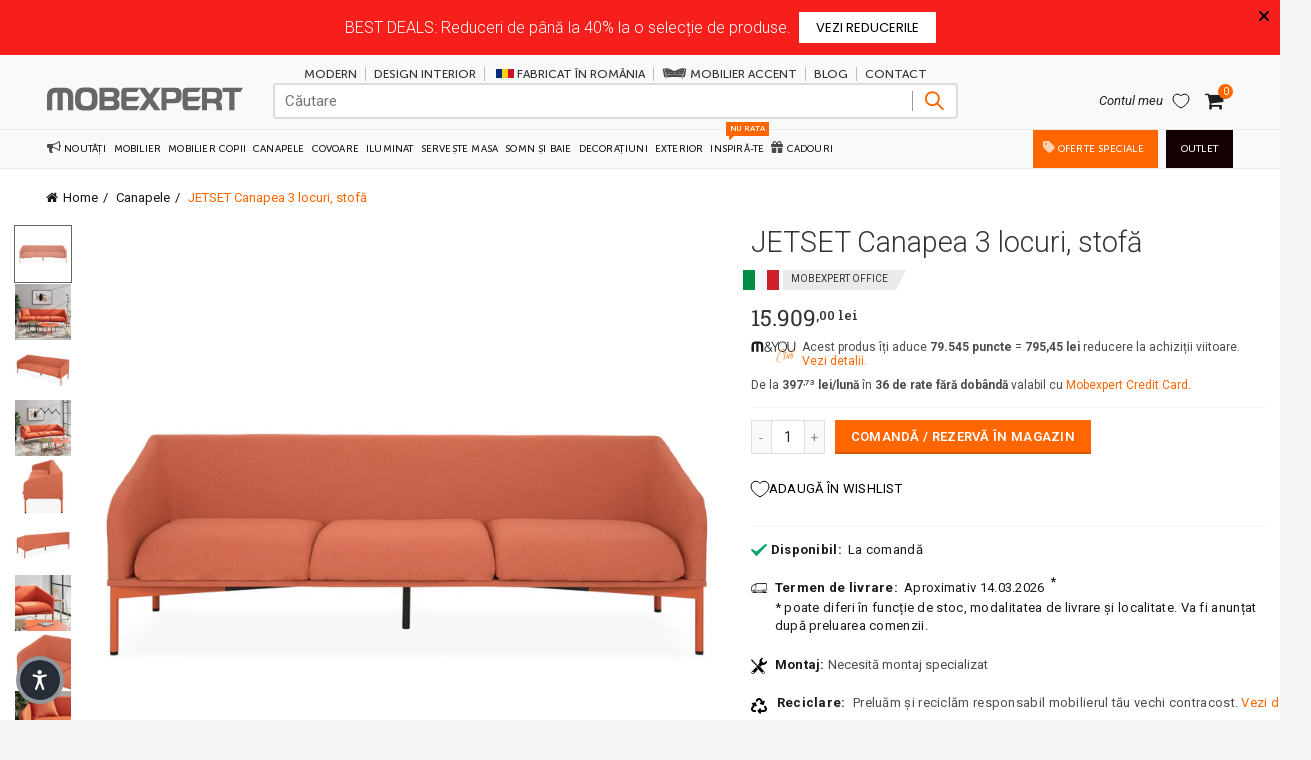

--- FILE ---
content_type: text/html; charset=UTF-8
request_url: https://nulls.solutions/shopify/gift-wrap/app/js/nulls-gift-wrap.js?shop=mobexpert.myshopify.com
body_size: 1399
content:
var _0xc46e=["","split","0123456789abcdefghijklmnopqrstuvwxyzABCDEFGHIJKLMNOPQRSTUVWXYZ+/","slice","indexOf","","",".","pow","reduce","reverse","0"];function _0xe51c(d,e,f){var g=_0xc46e[2][_0xc46e[1]](_0xc46e[0]);var h=g[_0xc46e[3]](0,e);var i=g[_0xc46e[3]](0,f);var j=d[_0xc46e[1]](_0xc46e[0])[_0xc46e[10]]()[_0xc46e[9]](function(a,b,c){if(h[_0xc46e[4]](b)!==-1)return a+=h[_0xc46e[4]](b)*(Math[_0xc46e[8]](e,c))},0);var k=_0xc46e[0];while(j>0){k=i[j%f]+k;j=(j-(j%f))/f}return k||_0xc46e[11]}eval(function(E,m,i,l,y,r){r="";for(var h=0,len=E.length;h<len;h++){var s="";while(E[h]!==i[y]){s+=E[h];h++}for(var j=0;j<i.length;j++)s=s.replace(new RegExp(i[j],"g"),j);r+=String.fromCharCode(_0xe51c(s,y,10)-l)}return decodeURIComponent(escape(r))}("[base64]",98,"IBYTZhSPG",26,7,20))

--- FILE ---
content_type: text/html; charset=UTF-8
request_url: https://nulls.solutions/shopify/gift-wrap/app/js/nulls-gift-wrap-helper.js?shop=mobexpert.myshopify.com&pHandle=1shd1920c10-jetset-canapea&nDomain=https://mobexpert.ro/products/1shd1920c10-jetset-canapea&proAvaliable=true&proId=7537436098742&proVendor=Mobexpert&proTitle=JETSET%20Canapea%203%20locuri%2C%20stof%C4%83&newActive=1&proTags=AncoraAmbient_1003,badge_Mobexpert%20Office,canapea-sala-asteptare,canapea-stofa,Categorie_Mobilier,Culoare%20sp%C4%83tar_portocaliu,Culoare%20%C8%99ezut_portocaliu,Culoare_Portocaliu,Dehusabil_Nu,DinContentDashboard,Disponibilitate_La%20comand%C4%83,Dispunere_Liniar%C4%83,economieSet_1166.00,Extensie%20inclus%C4%83_fix%C4%83,Func%C8%9Biune_Birou,Gama_JETSET,Lungime_215,L%C4%83%C8%9Bime_73,Material%20acoperire%20sp%C4%83tar_Stof%C4%83,Material%20acoperire%20%C8%99ezut_Stof%C4%83,Matrice_OFFICE,Mecanism_F%C4%83r%C4%83,montaj_NMD,Num%C4%83r%20locuri_3,pickup_da,PM_CDUMITRU,pret_intreg,Prom_Nu,publicaDepublica_da,SGDL_1,SGSL_1,starePM_COM,Stil_MODERN,SubCategorie_Birou,TagCros_Brand-LAS,TagCros_ORIGINE-ITALIA,tip_mobila,transport_greu,Zona%20Birou_Zona%20A%C8%99teptare,%C3%8En%C4%83l%C8%9Bime_76
body_size: 193
content:
console.log('no-gift-product..;7537436098742---');//what mobexpert.ro--https://mobexpert.ro/products/1shd1920c10-jetset-canapea---mobexpert.ro?;

--- FILE ---
content_type: text/html; charset=utf-8
request_url: https://mobexpert.ro/apps/InSites/ii.php?iipath=apps/InSites&bid=0&sid=0&t=product&i=7537436098742&u=%2Fproducts%2F1shd1920c10-jetset-canapea&c=1&tok=
body_size: 79802
content:
<!doctype html>
<!--[if IE 9]> <html class="ie9 no-js" lang="ro"> <![endif]-->
<!-- [if (gt IE 9)|!(IE)]><! -->
<html class="no-js" lang="ro">
  <!-- <![endif] -->
  <head>
    <script src="//mobexpert.ro/cdn/shop/files/pandectes-rules.js?v=13913281509033137616" defer></script><link rel="shortcut icon" href="//mobexpert.ro/cdn/shop/files/Favicon_32x.png?v=1613164363" type="image/png">
      <link rel="icon" sizes="16x16" href="//mobexpert.ro/cdn/shop/files/Favicon_16x.png?v=1613164363" type="image/png">
      <link rel="icon" sizes="32x32" href="//mobexpert.ro/cdn/shop/files/Favicon_32x.png?v=1613164363" type="image/png"><link rel="apple-touch-icon" sizes="57x57" href="//mobexpert.ro/cdn/shop/files/favicon-m-retina_57x.png?v=1613164363">
      <link rel="apple-touch-icon" sizes="60x60" href="//mobexpert.ro/cdn/shop/files/favicon-m-retina_60x.png?v=1613164363">
      <link rel="apple-touch-icon" sizes="72x72" href="//mobexpert.ro/cdn/shop/files/favicon-m-retina_72x.png?v=1613164363">
      <link rel="apple-touch-icon" sizes="76x76" href="//mobexpert.ro/cdn/shop/files/favicon-m-retina_76x.png?v=1613164363">
      <link rel="apple-touch-icon" sizes="114x114" href="//mobexpert.ro/cdn/shop/files/favicon-m-retina_114x.png?v=1613164363">
      <link rel="apple-touch-icon" sizes="120x120" href="//mobexpert.ro/cdn/shop/files/favicon-m-retina_120x.png?v=1613164363">
      <link rel="apple-touch-icon" sizes="144x144" href="//mobexpert.ro/cdn/shop/files/favicon-m-retina_144x.png?v=1613164363">
      <link rel="apple-touch-icon" sizes="152x152" href="//mobexpert.ro/cdn/shop/files/favicon-m-retina_152x.png?v=1613164363">
      <link rel="apple-touch-icon" sizes="180x180" href="//mobexpert.ro/cdn/shop/files/favicon-m-retina_180x.png?v=1613164363">

    
    
    
    






    
    <meta charset="utf-8">
    <!-- Google Tag Manager -->
    <script>
      window.dataLayer = window.dataLayer || [];
    </script>
    <script async>
      (function (w, d, s, l, i) {
        w[l] = w[l] || [];
        w[l].push({ 'gtm.start': new Date().getTime(), event: 'gtm.js' });
        var f = d.getElementsByTagName(s)[0],
          j = d.createElement(s),
          dl = l != 'dataLayer' ? '&l=' + l : '';
        j.async = true;
        j.src = 'https://www.googletagmanager.com/gtm.js?id=' + i + dl;
        f.parentNode.insertBefore(j, f);
      })(window, document, 'script', 'dataLayer', 'GTM-W3FBLDK');
    </script>
    <!-- End Google Tag Manager -->

    <link href="//mobexpert.ro/cdn/shop/t/131/assets/dc_Header_Menu.css?v=175545278259716100291767483689" rel="stylesheet" type="text/css" media="all" />
    <link href="//mobexpert.ro/cdn/shop/t/131/assets/dc_Footer_Menu.css?v=110163900918635345341759744992" rel="stylesheet" type="text/css" media="all" />

    

    

    

    

    <link href="//mobexpert.ro/cdn/shop/t/131/assets/dc-general-section-theme.css?v=160612745985148316651761956650" rel="stylesheet" type="text/css" media="all" />
    
    
      <link href="//mobexpert.ro/cdn/shop/t/131/assets/dc-galeria-de-produse-tags-schema.css?v=115548834249200130131762106172" rel="stylesheet" type="text/css" media="all" />
      <link href="//mobexpert.ro/cdn/shop/t/131/assets/dc-colectare-si-reciclare.css?v=110756474558141199351762106541" rel="stylesheet" type="text/css" media="all" />
      <link href="//mobexpert.ro/cdn/shop/t/131/assets/dc-hp-os-titles.css?v=26504553278478168171733243347" rel="stylesheet" type="text/css" media="all" />
    

    

    <!-- Fișier js care testează dacă aplicația (BarAlert Pro) rezistă la foarte multe request-uri (stres test). -->
    


    
    
    

    
    
    <link href="//mobexpert.ro/cdn/shop/t/131/assets/adec.css?v=137783096274324716221769528956" rel="stylesheet" type="text/css" media="all" />
    
    
      
      <link href="//mobexpert.ro/cdn/shop/t/131/assets/tab_shopify.min.css?v=77642056786062711131613147668" rel="stylesheet" type="text/css" media="all" />
    
    
<link href="//mobexpert.ro/cdn/shop/t/131/assets/gl_vendor.css?v=55031747814225574301729767227" rel="stylesheet" type="text/css" media="all" />
<link href="//mobexpert.ro/cdn/shop/t/131/assets/main.min.css?v=64503113078163057001759745113" rel="stylesheet" type="text/css" media="all" />


    
    <style data-shopify>
  @font-face {
    font-family: "Roboto";
    src: url(//mobexpert.ro/cdn/shop/files/Roboto-Light.ttf?v=1750144755238929625) format("truetype"),
         url(//mobexpert.ro/cdn/shop/files/Roboto-Light.woff?v=15430093377870925758) format("woff"),
         url(//mobexpert.ro/cdn/shop/files/Roboto-Light.woff2?v=15850483682119110586) format("woff2");
    font-weight: 300;
    font-display: swap;
  }

  @font-face {
    font-family: "Roboto";
    src: url(//mobexpert.ro/cdn/shop/files/Roboto-Regular.ttf?v=8778500170036910363) format("truetype"),
         url(//mobexpert.ro/cdn/shop/files/Roboto-Regular.woff?v=893014144875285919) format("woff"),
         url(//mobexpert.ro/cdn/shop/files/Roboto-Regular.woff2?v=342933238230513161) format("woff2");
    font-weight: 400;
    font-display: swap;
  }

  @font-face {
    font-family: "Roboto";
    src: url(//mobexpert.ro/cdn/shop/files/Roboto-Medium.ttf?v=2861519980576522371) format("truetype"),
         url(//mobexpert.ro/cdn/shop/files/Roboto-Medium.woff?v=12197403510955136742) format("woff"),
         url(//mobexpert.ro/cdn/shop/files/Roboto-Medium.woff2?v=2339863555030569657) format("woff2");
    font-weight: 500;
    font-display: swap;
  }

  @font-face {
    font-family: "Roboto";
    src: url(//mobexpert.ro/cdn/shop/files/Roboto-Bold.ttf?v=15142064560054432356) format("truetype"),
         url(//mobexpert.ro/cdn/shop/files/Roboto-Bold.woff?v=15238399454344347272) format("woff"),
         url(//mobexpert.ro/cdn/shop/files/Roboto-Bold.woff2?v=7202103295709262841) format("woff2");
    font-weight: 600;
    font-display: swap;
  }

  @font-face {
    font-family: "Roboto Slab";
    src: url(//mobexpert.ro/cdn/shop/files/RobotoSlab-VariableFont.ttf?v=12236878264654941571) format("truetype"),
         url(//mobexpert.ro/cdn/shop/files/RobotoSlab-VariableFont.woff?v=17022587126347988896) format("woff"),
         url(//mobexpert.ro/cdn/shop/files/RobotoSlab-VariableFont.woff2?v=12629886704058258356) format("woff2");
    font-display: swap;
  }


    @font-face {
      font-family: "Roboto Condensed";
      src: url(//mobexpert.ro/cdn/shop/files/RobotoCondensed-Bold.ttf?v=3921273557741380749) format("truetype"),
           url(//mobexpert.ro/cdn/shop/files/RobotoCondensed-Bold.woff?v=11493246933303026694) format("woff"),
           url(//mobexpert.ro/cdn/shop/files/RobotoCondensed-Bold.woff2?v=716334957932895732) format("woff2");
      font-weight: 700;
      font-display: swap;
    }

    @font-face {
      font-family: "Roboto Condensed";
      src: url(//mobexpert.ro/cdn/shop/files/RobotoCondensed-Light.ttf?v=16735735861129584094) format("truetype"),
           url(//mobexpert.ro/cdn/shop/files/RobotoCondensed-Light.woff?v=14473319551406573516) format("woff"),
           url(//mobexpert.ro/cdn/shop/files/RobotoCondensed-Light.woff2?v=3155196203874330107) format("woff2");
      font-weight: 300;
      font-display: swap;
    }

    @font-face {
      font-family: "Roboto Condensed";
      src: url(//mobexpert.ro/cdn/shop/files/RobotoCondensed-Regular.ttf?v=17933784122888678828) format("truetype"),
           url(//mobexpert.ro/cdn/shop/files/RobotoCondensed-Regular.woff?v=3299039193825660385) format("woff"),
           url(//mobexpert.ro/cdn/shop/files/RobotoCondensed-Regular.woff2?v=17775765860621029209) format("woff2");
      font-weight: 400;
      font-display: swap;
    }

    @font-face { font-family: "Oswald"; src: url(//mobexpert.ro/cdn/shop/files/Oswald-Regular.ttf?v=13748468071482679507) format("truetype"),
      url(//mobexpert.ro/cdn/shop/files/Oswald-Regular.woff?v=13777189706180431723) format("woff"),
      url(//mobexpert.ro/cdn/shop/files/Oswald-Regular.woff2?v=9109494386194901333) format("woff2");
      font-display: swap; }

    body { font-family: "Roboto", Arial, Helvetica, sans-serif; }

    h1, h2, h3, h4, h5, h6 { font-family: "Roboto Slab", "MS Sans Serif", Geneva, serif; }
</style>


    <!-- begin-boost-pfs-filter-css -->
    <link rel="preload stylesheet" href="//mobexpert.ro/cdn/shop/t/131/assets/boost-pfs-instant-search.css?v=42056931375033175991681494562" as="style"><link href="//mobexpert.ro/cdn/shop/t/131/assets/boost-pfs-custom.css?v=100775400713142490401769525766" rel="stylesheet" type="text/css" media="all" />
<style data-id="boost-pfs-style">
    .boost-pfs-filter-option-title-text {color: #3d4246;font-size: 14px;font-weight: 700;text-transform: uppercase;font-family: "Roboto Slab", "MS Sans Serif";}

   .boost-pfs-filter-tree-v .boost-pfs-filter-option-title-text:before {border-top-color: #3d4246;}
    .boost-pfs-filter-tree-v .boost-pfs-filter-option.boost-pfs-filter-option-collapsed .boost-pfs-filter-option-title-text:before {border-bottom-color: #3d4246;}
    .boost-pfs-filter-tree-h .boost-pfs-filter-option-title-heading:before {border-right-color: #3d4246;
        border-bottom-color: #3d4246;}

    .boost-pfs-filter-refine-by .boost-pfs-filter-option-title h3 {color: #3d4246;}

    .boost-pfs-filter-option-content .boost-pfs-filter-option-item-list .boost-pfs-filter-option-item button,
    .boost-pfs-filter-option-content .boost-pfs-filter-option-item-list .boost-pfs-filter-option-item .boost-pfs-filter-button,
    .boost-pfs-filter-option-range-amount input,
    .boost-pfs-filter-tree-v .boost-pfs-filter-refine-by .boost-pfs-filter-refine-by-items .refine-by-item,
    .boost-pfs-filter-refine-by-wrapper-v .boost-pfs-filter-refine-by .boost-pfs-filter-refine-by-items .refine-by-item,
    .boost-pfs-filter-refine-by .boost-pfs-filter-option-title,
    .boost-pfs-filter-refine-by .boost-pfs-filter-refine-by-items .refine-by-item>a,
    .boost-pfs-filter-refine-by>span,
    .boost-pfs-filter-clear,
    .boost-pfs-filter-clear-all{color: #3d4246;font-size: 13px;font-family: Roboto, Arial, Helvetica, sans-serif;}
    .boost-pfs-filter-tree-h .boost-pfs-filter-pc .boost-pfs-filter-refine-by-items .refine-by-item .boost-pfs-filter-clear .refine-by-type,
    .boost-pfs-filter-refine-by-wrapper-h .boost-pfs-filter-pc .boost-pfs-filter-refine-by-items .refine-by-item .boost-pfs-filter-clear .refine-by-type {color: #3d4246;}

    .boost-pfs-filter-option-multi-level-collections .boost-pfs-filter-option-multi-level-list .boost-pfs-filter-option-item .boost-pfs-filter-button-arrow .boost-pfs-arrow:before,
    .boost-pfs-filter-option-multi-level-tag .boost-pfs-filter-option-multi-level-list .boost-pfs-filter-option-item .boost-pfs-filter-button-arrow .boost-pfs-arrow:before {border-right: 1px solid #3d4246;
        border-bottom: 1px solid #3d4246;}

    .boost-pfs-filter-refine-by-wrapper-v .boost-pfs-filter-refine-by .boost-pfs-filter-refine-by-items .refine-by-item .boost-pfs-filter-clear:after,
    .boost-pfs-filter-refine-by-wrapper-v .boost-pfs-filter-refine-by .boost-pfs-filter-refine-by-items .refine-by-item .boost-pfs-filter-clear:before,
    .boost-pfs-filter-tree-v .boost-pfs-filter-refine-by .boost-pfs-filter-refine-by-items .refine-by-item .boost-pfs-filter-clear:after,
    .boost-pfs-filter-tree-v .boost-pfs-filter-refine-by .boost-pfs-filter-refine-by-items .refine-by-item .boost-pfs-filter-clear:before,
    .boost-pfs-filter-refine-by-wrapper-h .boost-pfs-filter-pc .boost-pfs-filter-refine-by-items .refine-by-item .boost-pfs-filter-clear:after,
    .boost-pfs-filter-refine-by-wrapper-h .boost-pfs-filter-pc .boost-pfs-filter-refine-by-items .refine-by-item .boost-pfs-filter-clear:before,
    .boost-pfs-filter-tree-h .boost-pfs-filter-pc .boost-pfs-filter-refine-by-items .refine-by-item .boost-pfs-filter-clear:after,
    .boost-pfs-filter-tree-h .boost-pfs-filter-pc .boost-pfs-filter-refine-by-items .refine-by-item .boost-pfs-filter-clear:before {border-top-color: #3d4246;}
    .boost-pfs-filter-option-range-slider .noUi-value-horizontal {color: #3d4246;}

    .boost-pfs-filter-tree-mobile-button button,
    .boost-pfs-filter-top-sorting-mobile button {color: rgba(255,255,255,1) !important;font-size: 16px !important;font-weight: 400 !important;text-transform: uppercase !important;font-family: Roboto, Arial, Helvetica, sans-serif !important;background: rgba(255,102,0,1) !important;}
    .boost-pfs-filter-top-sorting-mobile button>span:after {color: rgba(255,255,255,1) !important;}
  </style>

    <!-- end-boost-pfs-filter-css --><script src="https://cdnjs.cloudflare.com/ajax/libs/jquery/2.2.3/jquery.min.js"></script><!-- Logo CSSS --><style type="text/css">a.pswp__share--download {display: none;}@media (max-width: 480px){.basel-products-tabs .open-title-menu {white-space: nowrap;max-width: 160px;text-overflow: ellipsis;}} #variantQuantity:empty,#variantQuantity_quick:empty {margin: 0;}.loader {position: fixed;background: rgba(0, 0, 0, .85);left: 0;top: 0;width: 100%;height: 100%;z-index: 1000;}.loader .loader-inner {background: url(//cdn.shopify.com/s/files/1/2251/1247/t/22/assets/loader.svg) no-repeat;background-size: 100%;width: 50px;height: 50px;position: absolute;margin: auto;top: 0;bottom: 0;left: 0;right: 0;}.gl_custom_1472909916515__94 {padding-top: 7vw !important;padding-bottom: 7vw !important;background-position: 0 0 !important;background-repeat: no-repeat !important;}.product_img_trust_seal img {width: 100%;}.section_title_sport + .shopify-section .gl_column-inner { margin-top: -7vw !important;padding-top: 0px !important;}.section_title_sport + .shopify-section .gl_row {z-index: 35;position: relative;}.mfp-zoom-in.mfp-bg {transition: all .3s ease-out;}.mfp-zoom-in.mfp-bg {opacity: 0;}.mfp-zoom-in.mfp-bg.mfp-ready {opacity: .8;}.mfp-zoom-in .mfp-with-anim {opacity: 0;transition: all .2s ease-in-out;transform: scale(.8);}.mfp-zoom-in.mfp-ready .mfp-with-anim {opacity: 1;transform: scale(1);}.single-product-content .entry-summary .button.size_guide {display: inline-block;vertical-align: middle;text-align: center;font-size: 14px;line-height: 1.5;color: #4e4e4e;padding: 0;background-color: transparent;border: none;text-transform: none;}.single-product-content .entry-summary .button.size_guide:before {font-size: 18px;vertical-align: middle;margin-right: 5px;color: #4e4e4e;display: inline-block;font-family: Simple-Line-Icons;-webkit-transition: all .2s;-moz-transition: all .2s;-o-transition: all .2s;transition: all .2s;content: "\e060";}.shopify-show-per-page .label_show {display: inline-block;margin-bottom: 0;margin-right: 10px;}.shopify-show-per-page .orderbyshow {width: auto;min-width: 70px;padding-right: 10px;}.header-base_categories.main-header .main-nav {display: block;}/* .wrapper-boxed.basel-cart-opened .website-wrapper { max-width: 100%;} */body.wrapper-boxed.basel-cart-opened {position: relative;}body.wrapper-boxed.basel-cart-opened .website-wrapper.basel-wrapper-shifted { position: static;}#variantQuantity, #variantQuantity_quick {font-weight: bold;text-transform: uppercase;}.basel-products-suggest .table_suggest a {white-space: nowrap;text-transform: uppercase;max-width: 150px;overflow: hidden;text-overflow: ellipsis;} #recently_wrap .owl-stage-outer {height: 100% !important; }.product-grid-item .same_height .hover-img,.product-grid-item .same_height .hover-img img,.product-list-item .same_height .hover-img, .product-list-item .same_height .hover-img img {height: 100%;}.gl-gird-collection-section .elements-grid .basel-products-loader,.retina-logo{ display: none;}.retina-logo,.sticky-logo{ display: none !important;}@media only screen and (-webkit-min-device-pixel-ratio: 2), not all, not all, not all, only screen and (min-resolution: 192dpi), only screen and (min-resolution: 2dppx) {.main-header .regular-logo {display: none !important;}.main-header .retina-logo {display: inline-block !important;}}.act-scroll .site-logo img.retina-logo, .header-clone .site-logo img.retina-logo {display: none !important;}.template-product .site-content,.product-list-item .product-element-top.product-list-image {margin-bottom: 0;}.color-scheme-light .basel-search-dropdown .autocomplete-suggestions .suggestion-title a, .search-extended .autocomplete-suggestions .suggestion-title a{color: rgba(0,0,0,.7);}.main-header.color-scheme-light .product-grid-item .product-title>a {color: inherit;}.single-product-content .spr-icon {font-size: 12px;}.single-product-content span.spr-badge-caption {font-size: 14px;}.product-list-item .hover-img img {width: 100%;}tr.description>td>p {max-width: 500px;margin: 0 auto;}.basel-header-overlap .topbar-wrapp {z-index: 22222;}.basel-header-overlap .cart-widget-side, .basel-header-overlap .mobile-nav {z-index: 50000;}.table_suggest {background-color: #fff;}.italic {font-style: italic;}.single-product-content .basel-countdown-timer {margin-bottom: 15px;}.selector-wrapper,#variantQuantity,#variantQuantity_quick {display: none;}#variantQuantity.is-visible,#variantQuantity_quick.is-visible {display: block;}.nathan-header-overlap header.color-scheme-light {background-color: #000;}div#variantQuantity, div#variantQuantity_quick {margin-bottom: 20px;}li.mini_cart_item.mini_variant_gl span.quantity {margin-left: 72px;}.single-product-content .slick-vertical>button.slick-disabled {color: rgba(0,0,0,0.3);cursor: default;}.single-product-content .slick-vertical>button.slick-disabled:hover { color: #fff; }.swatches-on-grid .swatch-on-grid.swatch-size-medium {width: 25px;height: 25px;}.gl_star-rating {display: inline-block;font-size: 12px;position: relative;height: 18px;line-height: 18px;letter-spacing: 2px;margin-bottom: 4px;}.gl_star-rating span.spr-badge-caption {display: none;}.btn.btn-size-extra-small,.button.btn-size-extra-small,button.btn-size-extra-small,.added_to_cart.btn-size-extra-small,input[type="submit"].btn-size-extra-small { font-size: 10px;line-height: 14px;padding-top: 7px;padding-bottom: 7px;padding-left: 14px;padding-right: 14px;}.promo-banner.term-description {position: relative;margin-bottom: 30px;overflow: hidden;font-size: 16px;color: #000;line-height: 1.3;}.single-product .site-content {margin-bottom: 0;}.single-product-content .out-of-stock.variant_stock {border: 2px solid #CC1414;color: #B50808;margin: 0;padding: 9px 10px;}input.input__error {color: #AF7D27;border-color: #E0B252;background-color: transparent;}.testimonial-content >p {margin-bottom:0;}.color-scheme-light .testimonials.testimon-style-boxed .testimonial-content >p,.color-scheme-light .testimonials.testimon-style-boxed .testimonial-content a,.color-scheme-light .testimonials.testimon-style-boxed .testimonial-content footer>span {color: inherit;}h1.basel-logo-wrap {margin-bottom: 0;}table.gl_infor_account tr td {text-align: left;}.gl_custom_lingerie {margin-top: 20px !important;margin-right: 20px !important;margin-bottom: 20px !important;margin-left: 20px !important;padding-top: 40px !important;padding-right: 40px !important;padding-bottom: 20px !important;padding-left: 40px !important;background-color: #ffffff !important;}.gl_custom_article {margin-top: 20px !important;margin-bottom: 20px !important;border-top-width: 1px !important;border-bottom-width: 1px !important;padding-top: 30px !important;padding-bottom: 30px !important;border-top-color: #f4f4f4 !important;border-top-style: solid !important;border-bottom-color: #f4f4f4 !important;border-bottom-style: solid !important;}input.shopify-challenge__button.btn {margin-bottom: 40px;}.gl_custom_article_full {margin-top: -40px !important;margin-bottom: 0px !important;padding-top: 0px !important;padding-bottom: 0px !important;background-color: #f7f7f7 !important;}.gl_custom_social_full {margin-bottom: 70px !important;border-top-width: 1px !important;border-bottom-width: 1px !important;padding-top: 40px !important;padding-bottom: 40px !important;border-top-color: #e5e5e5 !important;border-top-style: solid !important;border-bottom-color: #e5e5e5 !important;border-bottom-style: solid !important;}.gl_row_0 {margin-right: 0px !important;margin-left: 0px !important;}.gl_p_10 { padding: 10px !important;}.gl_pt_15 {padding-top: 15px !important;}.fake_counter_real_time {display: block;font-size: 14px;color: #2c2c2c;font-weight: bold;-webkit-border-radius: 5px;-moz-border-radius: 5px;border-radius: 5px;position: relative;overflow: hidden;margin: 0 2px;}.fake_counter_real_time #number_counter {background-color: #0f8db3;padding: 5px 10px;border-radius: 2px;line-height: 1.1em;color: #ffffff;display: inline-block;-webkit-box-shadow: inset 0 -2px 0 rgba(0,0,0,.15);box-shadow: inset 0 -2px 0 rgba(0,0,0,.15);}.fake_counter_real_time #number_counter i {margin-left: 3px;}.fake_counter_real_time #number_counter:active {-webkit-box-shadow: none;box-shadow: none;top: 1px;}.gl_pt_25 {padding-top: 25px !important;}.gl_pt_20 {padding-top: 20px !important;}.gl_pb_20 {padding-bottom: 20px !important;}.gl_color_dark p strong {color: black;}.gl_mb_0 {margin-bottom: 0px !important;}.gl_pt_0 {padding-top: 0px !important;}.gl_mb_5 {margin-bottom: 5px !important;}.gl_mb_10 {margin-bottom: 10px !important;}.gl_mb_15 {margin-bottom: 15px !important;}.gl_mb_20 {margin-bottom: 20px !important;}.gl_mb_25 {margin-bottom: 25px !important;}.gl_mb_30 {margin-bottom: 30px !important;}.gl_mb_35 {margin-bottom: 35px !important;}.gl_mb_40 {margin-bottom: 40px !important;}.gl_mt_10 {margin-top: 10px !important;}.gl_mt_20 {margin-top: 20px !important;}.gl_mt_50 {margin-top: 50px !important;}.gl_mb_50 {margin-bottom: 50px !important;}.gl_mt_25 {margin-top: 25px !important;}.gl_mt_35 {margin-top: 35px !important;}.gl_mt_m15 {margin-top: -15px !important;}.gl_mt_m30 {margin-top: -30px !important;}.gl_mtm_40 {margin-top: -40px !important;}.gl_mt_40 {margin-top: 40px !important;}.gl_pt_30 {padding-top: 30px !important;}.gl_pb_30 { padding-bottom: 30px !important;}.gl_pr_30 {padding-right: 30px !important;}.gl_pl_30 { padding-left: 30px !important;}.gl_pr_40 {padding-right: 40px !important;}.gl_pl_40 { padding-left: 40px !important;}.gl_pt_35 { padding-top: 35px !important;}.gl_pd_lr_10 {padding-right: 10px !important;padding-left: 10px !important;}.gl_custom_infor_one {margin-right: 4% !important;margin-bottom: 0px !important;margin-left: 4% !important;border-top-width: 5px !important;border-right-width: 5px !important;border-bottom-width: 5px !important;border-left-width: 5px !important;padding-right: 3% !important;padding-bottom: 0px !important;padding-left: 3% !important;background-color: #ffffff !important;border-left-color: rgba(107,107,107,0.11) !important;border-left-style: solid !important;border-right-color: rgba(107,107,107,0.11) !important;border-right-style: solid !important;border-top-color: rgba(107,107,107,0.11) !important;border-top-style: solid !important;border-bottom-color: rgba(107,107,107,0.11) !important;border-bottom-style: solid !important;}.gl_custom_infor_text_one {margin-top: 40px !important;margin-bottom: 40px !important;border-left-width: 1px !important;padding-top: 0px !important;border-left-color: #f4f4f4 !important;border-left-style: solid !important;}.gl_custom_tab_title {margin-bottom: 30px !important;padding-top: 14px !important;padding-right: 20px !important;padding-bottom: 14px !important;padding-left: 20px !important;background-color: #0f8db3 ;}.gl_custom_lingerie {margin-top: 20px !important;margin-right: 20px !important;margin-bottom: 20px !important;margin-left: 20px !important;padding-top: 40px !important;padding-bottom: 40px !important;background-color: #ffffff !important;}.about-shop-element {box-shadow: 1px 1px 9px rgba(0, 0, 0, 0.17);}body .basel-parallax {background-attachment: fixed;background-size: cover!important;}.gl_custom_hour {padding-top: 40px !important;padding-right: 20px !important;padding-bottom: 40px !important;padding-left: 20px !important;background-color: #ffffff !important;}.gl_custom_jewellery {margin-top: 20px !important;margin-bottom: 20px !important;margin-left: -80px !important;padding-top: 40px !important;padding-right: 40px !important;padding-bottom: 40px !important;padding-left: 40px !important;background-color: #ffffff !important;}.gl_custom_testimonials{border-right-width: 1px !important;padding-top: 20px !important;padding-bottom: 20px !important;border-right-color: rgba(255,255,255,0.13) !important;border-right-style: solid !important;}.gl_custom_jewellery_mobile {margin-top: -50px !important;margin-right: 20px !important;margin-bottom: 20px !important;margin-left: 20px !important;padding-top: 20px !important;padding-right: 20px !important;padding-bottom: 20px !important;padding-left: 20px !important;background-color: #ffffff !important;}.bg_color_white.image-swatch {border: 0;}.gl_custom_map {margin-right: 10% !important;margin-left: 10% !important;padding-top: 6% !important;}.gl_custom_content{border-top-width: 7px !important;border-right-width: 7px !important;border-bottom-width: 7px !important;border-left-width: 7px !important;padding-top: 45px !important;padding-right: 45px !important;padding-bottom: 45px !important;padding-left: 45px !important;background-position: center !important;background-repeat: no-repeat !important;background-size: contain !important;border-left-color: rgba(10,10,10,0.12) !important;border-left-style: solid !important;border-right-color: rgba(10,10,10,0.12) !important;border-right-style: solid !important;border-top-color: rgba(10,10,10,0.12) !important;border-top-style: solid !important;border-bottom-color: rgba(10,10,10,0.12) !important;border-bottom-style: solid !important;}.gl_custom_space_minimalist {padding-right: 4vw !important;padding-left: 4vw !important;}.gl_p_same_strong p, .gl_p_same_strong p{margin-bottom: 0}.pr {position: relative}.site-logo {width: 5%;}.site-logo img {max-width: 196px;max-height: 40px;}.basel-shopify-layered-nav .basel-scroll {max-height: 234px;}.sticky-header .right-column {width: 250px;}/* Header height configs *//* Limit logo image height for according to header height */.site-logo img {max-height: 95px;}/* And for sticky header logo also */.act-scroll .site-logo img,.header-clone .site-logo img {max-height: 56px;max-height: 60px;max-width: 140px;}/* Set sticky headers height for cloned headers based on menu links line height */.header-clone .main-nav .menu > li > a {height: 56px;line-height: 56px;} /* Height for switch logos */.sticky-header-real:not(.global-header-menu-top) .switch-logo-enable .basel-logo {height: 95px;}.sticky-header-real:not(.global-header-menu-top) .act-scroll .switch-logo-enable .basel-logo {height: 60px;}.sticky-header-real:not(.global-header-menu-top) .act-scroll .switch-logo-enable {transform: translateY(-60px);-webkit-transform: translateY(-60px);}/* Header height for these layouts based on it's menu links line height */.main-nav .menu > li > a {height: 40px;line-height: 40px;}/* The same for sticky header */.act-scroll .main-nav .menu > li > a {height: 56px;line-height: 56px;}/* Set line height for header links for shop header layout. Based in the header height option */.header-shop .right-column .header-links {height: 40px;line-height: 40px;}/* The same for sticky header */.header-shop.act-scroll .right-column .header-links {height: 56px;line-height: 56px;}/* Page headings settings for heading overlap. Calculate on the header height base */.basel-header-overlap .title-size-default,.basel-header-overlap .title-size-small,.basel-header-overlap .title-shop.without-title.title-size-default,.basel-header-overlap .title-shop.without-title.title-size-small {padding-top: 135px;}.basel-header-overlap .title-shop.without-title.title-size-large,.basel-header-overlap .title-size-large {padding-top: 215px;}@media (max-width: 991px) {/* Set header height for mobile devices */.main-header .wrapp-header {min-height: 46px;} /* Limit logo image height for mobile according to mobile header height */.site-logo img {max-height: 46px;} /* Limit logo on sticky header. Both header real and header cloned */.act-scroll .site-logo img,.header-clone .site-logo img {max-height: 46px;}/* Height for switch logos */.main-header .switch-logo-enable .basel-logo {height: 46px;}.sticky-header-real:not(.global-header-menu-top) .act-scroll .switch-logo-enable .basel-logo {height: 46px;}.sticky-header-real:not(.global-header-menu-top) .act-scroll .switch-logo-enable {transform: translateY(-60px);-webkit-transform: translateY(-60px);}/* Page headings settings for heading overlap. Calculate on the MOBILE header height base */.basel-header-overlap .title-size-default,.basel-header-overlap .title-size-small,.basel-header-overlap .title-shop.without-title.title-size-default,.basel-header-overlap .title-shop.without-title.title-size-small {padding-top: 80px;}.basel-header-overlap .title-shop.without-title.title-size-large,.basel-header-overlap .title-size-large {padding-top: 120px;} }.product-category-thumbnail img,.category-grid-item .category-link {width: 100%;}/* .product-grid-item .product-element-top>a img,.basel-hover-alt .hover-img img, .owl-carousel div.owl-item .hover-img img {width:100%;} */.basel-purchase {position:fixed;display:block;bottom:0;left:4%;z-index:10;-webkit-backface-visibility: hidden; /* Chrome, Safari, Opera */backface-visibility: hidden;}.basel-purchase:hover {opacity:0.9;}.basel-product-categories>li.cat-item-109 {display: none;}.col-five > .gl_col-sm-2 {width:20%;}.product-type-grouped.single-product-content .cart {width: 100%;}.product-type-grouped.single-product-content .cart table {border-top: 2px solid black;margin-bottom: 30px;}iframe[name='google_conversion_frame'] { height: 0 !important;width: 0 !important; line-height: 0 !important; font-size: 0 !important;margin-top: -13px;float: left;}.single-product-content .single_variation .shopify-variation-price {margin-right:0;}.single-product-content .single_variation .shopify-variation-price .price {margin-right:15px;}.product-type-grouped .group_table .stock {margin-bottom: 0;margin-right: 0;margin-left: 15px; }.commentlist .comment-text .description {line-height:1.6;}.main-header form.has-categories-dropdown .search-by-category ul .children {display:none;}.cat-design-alt .product-category-thumbnail {margin:-2px; }.cat-design-alt .category-link {display:block;}.dropdown-scroll > .sub-menu-dropdown {height: 540px;overflow: hidden;}.main-nav .menu>li.menu-item-design-sized .sub-menu-dropdown {padding-bottom:10px;}.header-spacing + .header-menu-top {margin-top:-40px;}.shopify-ordering.with-list .selected-order {font-weight:bold;}.basel-navigation .menu>li.menu-item-design-full-width .sub-menu>li>a,.basel-navigation .menu>li.menu-item-design-sized .sub-menu>li>a {font-weight: 600!important;}.header-categories .main-nav .menu li.menu-item-design-full-width>.sub-menu-dropdown {margin-top: -78px;}.basel-hover-quick .product-title a {display:block; }.hide-pag .owl-pagination,.hide-pag .owl-buttons {display:none;}.popup-quick-view .entry-summary .entry-title {font-size: 32px; }.product-quick-view .entry-title a {font-family:inherit;font-weight: inherit;font-style: inherit;}.basel-price-table .basel-plan-footer>a.added {display:none;}.color-scheme-light .testimonial .testimonial-content footer>span {color: rgba(255, 255, 255, 0.8);}.color-scheme-light .owl-theme:hover .owl-controls.clickable .owl-buttons div.disabled {color:rgba(255, 255, 255, 0.6);}.color-scheme-light .owl-theme .owl-controls .owl-buttons div {color:rgba(255, 255, 255, 0.8);}.color-scheme-light .owl-theme .owl-controls.clickable .owl-buttons div:hover {color:rgba(255, 255, 255, 1);}.color-scheme-light .owl-theme .owl-controls .owl-page span {background-color: rgba(255, 255, 255, 0.6);}.color-scheme-light .owl-theme .owl-controls .owl-page.active span, .color-scheme-light .owl-theme .owl-controls.clickable .owl-page:hover span {background-color: white;}.single-product-content .entry-summary .button.compare.loading:after {opacity: 1;visibility: visible;}.single-product-content .entry-summary .button.compare:after {content: " ";width: 15px;height: 15px;display: inline-block;vertical-align: middle;border: 1px solid black;border-radius: 50%;border-left-color: transparent !important;border-right-color: transparent !important;animation: load-spin 450ms infinite linear;-o-animation: load-spin 450ms infinite linear;-ms-animation: load-spin 450ms infinite linear;-webkit-animation: load-spin 450ms infinite linear;-moz-animation: load-spin 450ms infinite linear;margin-left: 10px;opacity: 0;visibility: hidden;}.basel-buttons .product-compare-button>a,.single-product-content .entry-summary .button.compare,.basel-hover-base .basel-add-btn>a,.basel-hover-base .product-compare-button a {text-transform:none;}.sticky-header .basel-search-full-screen .basel-search-wrapper {height:100vh;transition: opacity .25s ease-in-out, height .25s ease-in-out, visibility .25s,transform .25s ease-in-out;-webkit-transition: opacity .25s ease-in-out, height .25s ease-in-out, visibility .25s,transform .25s ease-in-out;}.sticky-header .basel-search-full-screen .basel-search-inner .basel-close-search {bottom:90px;}.rtl .has-border,.rtl .has-border > .gl_column-inner {border:none!important;}.related-and-upsells .product-grid-item .hover-img img {width:100%;}.cat-design-alt .product-category-thumbnail img {width:100%!important;}.hidden-nav-button {display:none!important;}.dropdown-scroll .spb_single_image {border: 2px solid #f7f7f7;}.page-id-25728 .dropdown-scroll .spb_single_image,.page-id-23954 .dropdown-scroll .spb_single_image {border: 2px solid rgba(255,255,255,0.1);}.owl-carousel .owl-stage-outer {clear: both;}.widget_product_categories .cat-item-109 .cat-item:nth-child(even) {display: none;}.rtl {direction: rtl;}@media (max-width: 1024px) and (min-width: 991px) {.header-categories .categories-menu-dropdown .sub-menu-dropdown {width: 680px;}}@media (max-width: 991px) {.sticky-footer-on .footer-container {visibility: visible;}}.menu-item-19907 > .sub-menu-dropdown {background-size: contain}.product-design-sticky .shopify-product-gallery .shopify-product-gallery__wrapper a > img {width: 100%;}.product-design-sticky .shopify-product-gallery .shopify-product-gallery__wrapper .shopify-product-gallery__image:not(:first-child) a {display: block;transform:translateY(100px);-webkit-transform:translateY(100px);-moz-transform:translateY(100px);-o-transform:translateY(100px);transition: all 0.45s ease-in-out;-webkit-transition: all 0.45s ease-in-out;-moz-transition: all 0.45s ease-in-out;-o-transition: all 0.45s ease-in-out;opacity: 0;}.product-design-sticky .shopify-product-gallery .shopify-product-gallery__wrapper .shopify-product-gallery__image:not(:first-child) a.animate-images {transform:translateY(0px);-webkit-transform:translateY(0px);-moz-transform:translateY(0px);-o-transform:translateY(0px);opacity: 1;}.shopify-checkout-review-order-table td {width: 50%}@media (min-width: 992px) {.buy-basel {position: fixed;bottom: 40px;right: 40px;z-index: 1000;margin-bottom: 110px;background-color: #729c29;border-radius: 50%;-webkit-border-radius: 50%;-moz-border-radius: 50%;box-shadow: -6.772px 8.668px 16px 0px rgba(28, 30, 35, 0.15);-webkit-box-shadow: -6.772px 8.668px 16px 0px rgba(28, 30, 35, 0.15);-moz-box-shadow: -6.772px 8.668px 16px 0px rgba(28, 30, 35, 0.15);transition: all 1s ease;-webkit-transition: all 1s ease;-moz-transition: all 1s ease;-o-transition: all 1s ease;animation-name: animFadeUp;animation-fill-mode: both;animation-duration: 0.4s;animation-timing-function: ease;animation-delay: 1.5s;-webkit-animation-name: animFadeUp;-webkit-animation-fill-mode: both;-webkit-animation-duration: 0.4s;-webkit-animation-timing-function: ease;-webkit-animation-delay: 1.5s;-moz-animation-name: animFadeUp;-moz-animation-fill-mode: both;-moz-animation-duration: 0.4s;-moz-animation-timing-function: ease;-moz-animation-delay: 1.5s;-o-animation-name: animFadeUp;-o-animation-fill-mode: both;-o-animation-duration: 0.4s;-o-animation-timing-function: ease;-o-animation-delay: 1.5s;}.buy-basel img.envato-logo {position: absolute;right: -8px;bottom: -3px;background: #7cb442;border-radius: 50%;padding: 6px;}.rtl .buy-basel {left: auto;right: 40px;} }@media (min-width: 768px) and (max-width: 991px) {.buy-basel {display:none;}.swatch-on-grid .basel-tooltip-label {display:none;}.dropdown-scroll > .sub-menu-dropdown {display:none;}.basel-back-btn>span:before, .basel-products-nav .product-btn>a span:before {top: 0px;}.shop-loop-head {width:100%;}body .basel-parallax {background-attachment: scroll!important;} }@media (min-width: 481px) and (max-width: 767px) { .buy-basel {display:none;}.swatch-on-grid .basel-tooltip-label {display:none;}.dropdown-scroll > .sub-menu-dropdown {display:none;}.basel-back-btn>span:before, .basel-products-nav .product-btn>a span:before {top: 0px;}/* .product-grid-item .product-element-top>a img,.basel-hover-alt .hover-img img {width:100%;} */body .basel-parallax {background-attachment: scroll!important;} }@media (max-width: 480px) { .buy-basel {display:none;}.swatch-on-grid .basel-tooltip-label {display:none;}body .basel-parallax {background-attachment: scroll!important;}.dropdown-scroll > .sub-menu-dropdown {display:none;}.basel-back-btn>span:before, .basel-products-nav .product-btn>a span:before {top: 0px;}}/* color settings */body {background-color: rgba(0,0,0,0);}.gl_page_title.page-title-default {background-color: rgba(0,0,0,0);}body.template-collection .page-title-default {background-color: rgba(0,0,0,0);background-repeat: no-repeat;background-size: cover;background-attachment: default;background-position: center center;}.topbar-wrapp {background-color: #1aada3;}.main-header, .sticky-header.header-clone, .header-spacing {background-color: #f9f9f9;}.footer-container {background-color: #323232;}.template-product .site-content {background-color: rgba(0,0,0,0);}.main-header {border-bottom: 2px solid #f5f5f5;}body,p,.widget_nav_mega_menu .menu > li > a,.mega-navigation .menu > li > a,.basel-navigation .menu > li.menu-item-design-full-width .sub-sub-menu li a,.basel-navigation .menu > li.menu-item-design-sized .sub-sub-menu li a,.basel-navigation .menu > li.menu-item-design-default .sub-menu li a,.font-default {font-family: Roboto, Arial, Helvetica, sans-serif;color: #4c4c4c;font-size: 13px;}h1 a,h2 a,h3 a,h4 a,h5 a,h6 a,h1,h2,h3,h4,h5,h6,.title,table th,.sp-tabs li a,.masonry-filter li a,.shopify .cart-empty,.basel-navigation .menu > li.menu-item-design-full-width .sub-menu > li > a,.basel-navigation .menu > li.menu-item-design-sized .sub-menu > li > a,fieldset legend,table th,.color-scheme-dark .info-box-inner h1,.color-scheme-dark .info-box-inner h2,.color-scheme-dark .info-box-inner h3,.color-scheme-dark .info-box-inner h4,.color-scheme-dark .info-box-inner h5,.color-scheme-dark .info-box-inner h6 {font-family: Roboto, 'MS Sans Serif', Geneva, sans-serif;font-weight: 400;font-style: normal;}h1 a, h2 a, h3 a, h4 a, h5 a, h6 a, h1, h2, h3, h4, h5, h6, .title, table th, .masonry-filter li a, .shopify .cart-empty, .basel-navigation .menu > li.menu-item-design-full-width .sub-menu > li > a, .basel-navigation .menu > li.menu-item-design-sized .sub-menu > li > a {font-family: Roboto Slab, 'MS Sans Serif', Geneva, sans-serif;color: #1b1919;}.product-title a,.post-slide .entry-title a,.category-grid-item .hover-mask h3,.basel-search-full-screen .basel-search-inner input[type="text"],.blog-post-loop .entry-title,.single-product-content .entry-title,.font-title {font-family: Roboto Slab, 'MS Sans Serif', Geneva, sans-serif;color: #252222;}.title-alt, .subtitle, .font-alt {font-family: Roboto, 'Comic Sans MS', cursive;font-weight: 700;font-style: normal;}.type-post .entry-meta {font-family: Roboto, 'Comic Sans MS', cursive;font-weight: 400;font-style: normal;}.widgettitle,.widget-title {font-family: Roboto;font-weight: 700;font-style: normal;color: #0a0a0a;}.main-nav .menu > li > a {font-size: 13px;font-family: Roboto Condensed;}.nathan_style_2.single-product-content .cart .button {font-size: 13px;line-height: 18px;padding: 11px 20px;background-color: #f3f3f3;color: #3E3E3E;display: inline-block;position: relative;font-weight: 600;text-align: center;text-transform: uppercase;letter-spacing: .3px;border-radius: 0;border-width: 0;border-style: solid;border-color: transparent;outline: 0;-webkit-box-shadow: none;box-shadow: none;text-shadow: none;text-decoration: none;vertical-align: middle;cursor: pointer;border: none;-webkit-box-shadow: inset 0 -2px 0 rgba(0,0,0,.15);box-shadow: inset 0 -2px 0 rgba(0,0,0,.15);-webkit-transition: color .25s ease,background-color .25s ease,border-color .25s ease,box-shadow 0s ease,opacity .25s ease;-webkit-transition: color .25s ease,background-color .25s ease,border-color .25s ease,opacity .25s ease,-webkit-box-shadow 0s ease;transition: color .25s ease,background-color .25s ease,border-color .25s ease,opacity .25s ease,-webkit-box-shadow 0s ease;transition: color .25s ease,background-color .25s ease,border-color .25s ease,box-shadow 0s ease,opacity .25s ease;transition: color .25s ease,background-color .25s ease,border-color .25s ease,box-shadow 0s ease,opacity .25s ease,-webkit-box-shadow 0s ease;color: #fff;}.nathan_style_2.single-product-content .cart .button:focus, .nathan_style_2.single-product-content .cart .button:hover {opacity: .8;}.nathan_style_2.single-product-content .cart .button:focus, .nathan_style_2.single-product-content .cart .button:hover {opacity: 1;-webkit-box-shadow: inset 0 -2px 0 rgba(0,0,0,.15);box-shadow: inset 0 -2px 0 rgba(0,0,0,.15);}.nathan_style_2.single-product-content .cart .button.loading {color: transparent!important;}.nathan_style_2.single-product-content .cart .button.loading:after {border-color: #fff;content: "";width: 18px;height: 18px;display: inline-block;vertical-align: middle;border: 1px solid #fff;border-left-color: #fff;border-radius: 50%;position: absolute;top: 50%;left: 50%;opacity: 0;margin-left: -9px;margin-top: -9px;transition: opacity 0s ease;-webkit-transition: opacity 0s ease;opacity: 1;animation: load-spin 450ms infinite linear;-webkit-animation: load-spin 450ms infinite linear;transition: opacity .25s ease;-webkit-transition: opacity .25s ease;}.nathan_style_2.single-product-content .cart .button:active {-webkit-box-shadow: none;box-shadow: none;top: 1px;}.color-primary,.mobile-nav ul li.current_page_item > a,.main-nav .menu > li.current-menu-item > a,.main-nav .menu > li.onepage-link.current-menu-item > a,.main-nav .menu > li > a:hover,.main-nav .menu > li > a:focus,.basel-navigation .menu>li.menu-item-design-default ul li:hover>a,.basel-navigation .menu > li.menu-item-design-full-width .sub-menu li a:hover,.basel-navigation .menu > li.menu-item-design-sized .sub-menu li a:hover,.basel-product-categories.responsive-cateogires li.current-cat > a,.basel-product-categories.responsive-cateogires li.current-cat-parent > a,.basel-product-categories.responsive-cateogires li.current-cat-ancestor > a,a[href^=tel],.topbar-menu ul > li > .sub-menu-dropdown li > a:hover,.btn.btn-color-primary.btn-style-bordered,.button.btn-color-primary.btn-style-bordered,button.btn-color-primary.btn-style-bordered,.added_to_cart.btn-color-primary.btn-style-bordered,input[type=submit].btn-color-primary.btn-style-bordered,.basel-dark .single-product-content .entry-summary .yith-wcwl-add-to-wishlist .yith-wcwl-wishlistaddedbrowse a:before,.basel-dark .single-product-content .entry-summary .yith-wcwl-add-to-wishlist .yith-wcwl-wishlistexistsbrowse a:before,.basel-dark .read-more-section .btn-read-more,.basel-dark .products-footer .basel-blog-load-more,.basel-dark .products-footer .basel-products-load-more,.basel-dark .products-footer .basel-portfolio-load-more,.basel-dark .blog-footer .basel-blog-load-more,.basel-dark .blog-footer .basel-products-load-more,.basel-dark .blog-footer .basel-portfolio-load-more,.basel-dark .portfolio-footer .basel-blog-load-more,.basel-dark .portfolio-footer .basel-products-load-more,.basel-dark .portfolio-footer .basel-portfolio-load-more,.basel-dark .color-primary,.basel-hover-link .swap-elements .btn-add a,.basel-hover-link .swap-elements .btn-add a:hover,.basel-hover-link .swap-elements .btn-add a:focus,.menu-item-language .submenu-languages li:hover a,.blog-post-loop .entry-title a:hover,.blog-post-loop.sticky .entry-title:before,.post-slide .entry-title a:hover,.comments-area .reply a,.single-post-navigation a:hover,blockquote footer:before,blockquote cite,.format-quote .entry-content blockquote cite,.format-quote .entry-content blockquote cite a,.type-post .entry-meta .meta-author a,.type-post .entry-meta .meta-author .name_author,.search-no-results.shopify .site-content:before,.search-no-results .not-found .entry-header:before,.login .lost_password > a:hover,.error404 .page-title,.menu-label-new:after,.widget_shopping_cart .product_list_widget li .quantity .amount,.product_list_widget li ins .amount,.price ins > .amount,.price ins,.single-product-content .price,.single-product-content .price .amount,.basel-products-nav .product-short .price,.basel-products-nav .product-short .price .amount,.star-rating span:before,.single-product-content .comment-form .stars span a:hover,.single-product-content .comment-form .stars span a.active,.tabs-layout-accordion .basel-tab-wrapper .basel-accordion-title:hover,.tabs-layout-accordion .basel-tab-wrapper .basel-accordion-title.active,.single-product-content .shopify-product-details__short-description ul > li:before,.single-product-content #tab-description ul > li:before,.blog-post-loop .entry-content ul > li:before,.comments-area .comment-list li ul > li:before,.sidebar-widget li a:hover,.filter-widget li a:hover,.sidebar-widget li > ul li a:hover,.filter-widget li > ul li a:hover,.basel-price-filter ul li a:hover .amount,.basel-hover-effect-4 .swap-elements > a,.basel-hover-effect-4 .swap-elements > a:hover,.wishlist_table tr td.product-price ins .amount,.basel-buttons .yith-wcwl-add-to-wishlist .yith-wcwl-wishlistaddedbrowse > a,.basel-buttons .yith-wcwl-add-to-wishlist .yith-wcwl-wishlistexistsbrowse > a,.basel-buttons .product-compare-button > a.compare.added,.compare.added, .basel-buttons .yith-wcwl-add-to-wishlist .yith-wcwl-wishlistaddedbrowse > a:hover,.basel-buttons .yith-wcwl-add-to-wishlist .yith-wcwl-wishlistexistsbrowse > a:hover,.single-product-content .entry-summary .yith-wcwl-add-to-wishlist a:hover,.single-product-content .entry-summary .yith-wcwl-add-to-wishlist a:hover:before,.single-product-content .entry-summary .yith-wcwl-add-to-wishlist .yith-wcwl-wishlistaddedbrowse a:before,.single-product-content .entry-summary .yith-wcwl-add-to-wishlist .yith-wcwl-wishlistexistsbrowse a:before,.single-product-content .entry-summary .yith-wcwl-add-to-wishlist .yith-wcwl-add-button.feid-in > a:before,.vendors-list ul li a:hover,.single-product-content .entry-summary .button.compare:hover,.single-product-content .entry-summary .button.compare:hover:before,.single-product-content .entry-summary .button.compare.added:before,.blog-post-loop .entry-content ul li:before,.basel-menu-price .menu-price-price,.basel-menu-price.cursor-pointer:hover .menu-price-title,.comments-area #cancel-comment-reply-link:hover,.comments-area .comment-body .comment-edit-link:hover,.popup-quick-view .entry-summary .entry-title a:hover,.spb_text_column ul:not(.social-icons) > li:before,.widget_product_categories .basel-cats-toggle:hover,.widget_product_categories .toggle-active,.basel-products-suggest .table_suggest a:hover,.widget_product_categories .current-cat-parent > a,#shopify-section-gl_section_sidebar_blog .widget_categories .current-cat > a,.shopify-checkout-review-order-table tfoot .order-total td .amount,.widget_shopping_cart .product_list_widget li .remove:hover,.basel-active-filters .widget_layered_nav_filters ul li a .amount,.title-wrapper.basel-title-color-primary .title-subtitle,.widget_categories li.cat-item.current-cat,.topbar-menu ul>li.currency li.active a, .topbar-menu ul>li.language li.active a,.widget_shopping_cart .widget_shopping_cart_content > .total .amount,.subtitle-color-primary.subtitle-style-default,.color-scheme-light .gl_tta-tabs.gl_tta-tabs-position-top.gl_tta-style-classic .gl_tta-tab.gl_active > a,.gl-tab-js .gl_tta.gl_general.gl_tta-style-classic .gl_tta-tab.gl_active > a {color: #ff6600;}.right-column .wishlist-info-widget > a > span,.basel-cart-design-2 > a .basel-cart-number,.basel-cart-design-3 > a .basel-cart-number,.btn.btn-color-primary,.button.btn-color-primary,button.btn-color-primary,.added_to_cart.btn-color-primary,input[type=submit].btn-color-primary,.btn.btn-color-primary:hover,.btn.btn-color-primary:focus,.button.btn-color-primary:hover,.button.btn-color-primary:focus,button.btn-color-primary:hover,button.btn-color-primary:focus,.added_to_cart.btn-color-primary:hover,.added_to_cart.btn-color-primary:focus,input[type=submit].btn-color-primary:hover,input[type=submit].btn-color-primary:focus,.btn.btn-color-primary.btn-style-bordered:hover,.btn.btn-color-primary.btn-style-bordered:focus,.button.btn-color-primary.btn-style-bordered:hover,.button.btn-color-primary.btn-style-bordered:focus,button.btn-color-primary.btn-style-bordered:hover,button.btn-color-primary.btn-style-bordered:focus,.added_to_cart.btn-color-primary.btn-style-bordered:hover,.added_to_cart.btn-color-primary.btn-style-bordered:focus,input[type=submit].btn-color-primary.btn-style-bordered:hover,input[type=submit].btn-color-primary.btn-style-bordered:focus,.widget_shopping_cart .widget_shopping_cart_content .buttons .checkout,.widget_shopping_cart .widget_shopping_cart_content .buttons .checkout:hover,.widget_shopping_cart .widget_shopping_cart_content .buttons .checkout:focus,.basel-search-dropdown .basel-search-wrapper .basel-search-inner form button,.basel-search-dropdown .basel-search-wrapper .basel-search-inner form button:hover,.basel-search-dropdown .basel-search-wrapper .basel-search-inner form button:focus,.no-results .searchform #searchsubmit,.no-results .searchform #searchsubmit:hover,.no-results .searchform #searchsubmit:focus,.comments-area .comment-respond input[type=submit],.comments-area .comment-respond input[type=submit]:hover,.comments-area .comment-respond input[type=submit]:focus,.shopify .cart-collaterals .cart_totals .sp-proceed-to-checkout a,.shopify .cart-collaterals .cart_totals .sp-proceed-to-checkout a:hover,.shopify .cart-collaterals .cart_totals .sp-proceed-to-checkout a:focus,.shopify .checkout_coupon .button,.shopify .checkout_coupon .button:hover,.shopify .checkout_coupon .button:focus,.shopify .place-order input[type=submit],.shopify .place-order input[type=submit]:hover,.shopify .place-order input[type=submit]:focus,.shopify-order-pay #order_review .button,.shopify-order-pay #order_review .button:hover,.shopify-order-pay #order_review .button:focus,.shopify input[name=track],.shopify input[name=track]:hover,.shopify input[name=track]:focus,.shopify input[name=save_account_details],.shopify input[name=save_address],.shopify-page input[name=save_account_details],.shopify-page input[name=save_address],.shopify input[name=save_account_details]:hover,.shopify input[name=save_account_details]:focus,.shopify input[name=save_address]:hover,.shopify input[name=save_address]:focus,.shopify-page input[name=save_account_details]:hover,.shopify-page input[name=save_account_details]:focus,.shopify-page input[name=save_address]:hover,.shopify-page input[name=save_address]:focus,.search-no-results .not-found .entry-content .searchform #searchsubmit,.search-no-results .not-found .entry-content .searchform #searchsubmit:hover,.search-no-results .not-found .entry-content .searchform #searchsubmit:focus,.error404 .page-content > .searchform #searchsubmit,.error404 .page-content > .searchform #searchsubmit:hover,.error404 .page-content > .searchform #searchsubmit:focus,.shopify .return-to-shop .button,.shopify .return-to-shop .button:hover,.shopify .return-to-shop .button:focus,.basel-hover-excerpt .btn-add a,.basel-hover-excerpt .btn-add a:hover,.basel-hover-excerpt .btn-add a:focus,.basel-hover-standard .btn-add > a,.basel-hover-standard .btn-add > a:hover,.basel-hover-standard .btn-add > a:focus,.basel-price-table .basel-plan-footer > a,.basel-price-table .basel-plan-footer > a:hover,.basel-price-table .basel-plan-footer > a:focus,.basel-info-box.box-style-border .info-btn-wrapper a,.basel-info-box.box-style-border .info-btn-wrapper a:hover,.basel-info-box.box-style-border .info-btn-wrapper a:focus,.basel-info-box2.box-style-border .info-btn-wrapper a,.basel-info-box2.box-style-border .info-btn-wrapper a:hover,.basel-info-box2.box-style-border .info-btn-wrapper a:focus,.basel-hover-quick .shopify-variation-add-to-cart .button,.basel-hover-quick .shopify-variation-add-to-cart .button:hover,.basel-hover-quick .shopify-variation-add-to-cart .button:focus,.spb_video_wrapper .button-play,.basel-navigation .menu > li.callto-btn > a,.basel-navigation .menu > li.callto-btn > a:hover,.basel-navigation .menu > li.callto-btn > a:focus,.basel-dark .products-footer .basel-blog-load-more:hover,.basel-dark .products-footer .basel-blog-load-more:focus,.basel-dark .products-footer .basel-products-load-more:hover,.basel-dark .products-footer .basel-products-load-more:focus,.basel-dark .products-footer .basel-portfolio-load-more:hover,.basel-dark .products-footer .basel-portfolio-load-more:focus,.basel-dark .blog-footer .basel-blog-load-more:hover,.basel-dark .blog-footer .basel-blog-load-more:focus,.basel-dark .blog-footer .basel-products-load-more:hover,.basel-dark .blog-footer .basel-products-load-more:focus,.basel-dark .blog-footer .basel-portfolio-load-more:hover,.basel-dark .blog-footer .basel-portfolio-load-more:focus,.basel-dark .portfolio-footer .basel-blog-load-more:hover,.basel-dark .portfolio-footer .basel-blog-load-more:focus,.basel-dark .portfolio-footer .basel-products-load-more:hover,.basel-dark .portfolio-footer .basel-products-load-more:focus,.basel-dark .portfolio-footer .basel-portfolio-load-more:hover,.basel-dark .portfolio-footer .basel-portfolio-load-more:focus,.basel-dark .feedback-form .wpcf7-submit,.basel-dark .mc4wp-form input[type=submit],.basel-dark .single-product-content .cart button,.basel-dark .single-product-content .comment-form .form-submit input[type=submit],.basel-dark .basel-registration-page .basel-switch-to-register,.basel-dark .register .button,.basel-dark .login .button,.basel-dark .lost_reset_password .button,.basel-dark .wishlist_table tr td.product-add-to-cart > .add_to_cart.button,.basel-dark .shopify .cart-actions .coupon .button,.basel-dark .feedback-form .wpcf7-submit:hover,.basel-dark .mc4wp-form input[type=submit]:hover,.basel-dark .single-product-content .cart button:hover,.basel-dark .single-product-content .comment-form .form-submit input[type=submit]:hover,.basel-dark .basel-registration-page .basel-switch-to-register:hover,.basel-dark .register .button:hover,.basel-dark .login .button:hover,.basel-dark .lost_reset_password .button:hover,.basel-dark .wishlist_table tr td.product-add-to-cart > .add_to_cart.button:hover,.basel-dark .shopify .cart-actions .coupon .button:hover,.basel-ext-primarybtn-dark:focus,.basel-dark .feedback-form .wpcf7-submit:focus,.basel-dark .mc4wp-form input[type=submit]:focus,.basel-dark .single-product-content .cart button:focus,.basel-dark .single-product-content .comment-form .form-submit input[type=submit]:focus,.basel-dark .basel-registration-page .basel-switch-to-register:focus,.basel-dark .register .button:focus,.basel-dark .login .button:focus,.basel-dark .lost_reset_password .button:focus,.basel-dark .wishlist_table tr td.product-add-to-cart > .add_to_cart.button:focus,.basel-dark .shopify .cart-actions .coupon .button:focus,.widget_price_filter .ui-slider .ui-slider-handle,.widget_price_filter .ui-slider .ui-slider-range,.widget_tag_cloud .tagcloud a:hover,.widget_product_tag_cloud .tagcloud a:hover,div.bbp-submit-wrapper button,div.bbp-submit-wrapper button:hover,div.bbp-submit-wrapper button:focus,#bbpress-forums .bbp-search-form #bbp_search_submit,#bbpress-forums .bbp-search-form #bbp_search_submit:hover,#bbpress-forums .bbp-search-form #bbp_search_submit:focus,.shopify-checkout .select2-container--default .select2-results__option--highlighted[aria-selected],.shopify-account .select2-container--default .select2-results__option--highlighted[aria-selected],.product-video-button a:hover:before,.product-360-button a:hover:before,.mobile-nav ul li .up-icon,.scrollToTop:hover,.scrollToTop:focus,.categories-opened li a:active,.basel-price-table .basel-plan-price,.header-categories .secondary-header .mega-navigation,.widget_nav_mega_menu,.blog-post-loop .meta-post-categories,.post-slide .meta-post-categories,.slider-title:before,.title-wrapper.basel-title-style-simple .title:after,.menu-label-new,.product-list-item .product-list-buttons>a,.onsale,.basel-products-suggest .suggest-close,.nathan_style_2.single-product-content .cart .button,#popup_basel button.active, #popup_basel button:focus,.cart-collaterals .cart_totals .wc-proceed-to-checkout a,.cart-collaterals .cart_totals .wc-proceed-to-checkout a:focus, .cart-collaterals .cart_totals .wc-proceed-to-checkout a:hover,.widget_search form.gl_search_post button,.widget_search form.gl_search_post button:hover,.color-scheme-light .gl_tta-tabs.gl_tta-tabs-position-top.gl_tta-style-classic .gl_tta-tab.gl_active > a span:after,.gl-tab-js .gl_tta.gl_general.gl_tta-style-classic .gl_tta-tab.gl_active > a span:after,.portfolio-with-bg-alt .portfolio-entry:hover .entry-header > .portfolio-info,.fake_counter_real_time #number_counter,.product-list-item .product-list-buttons>a:focus, .product-list-item .product-list-buttons>a:hover,.sidebar-container .mc4wp-form input[type="submit"], .footer-container .mc4wp-form input[type="submit"], .filters-area .mc4wp-form input[type="submit"],.sidebar-container .mc4wp-form input[type="submit"]:hover, .sidebar-container .mc4wp-form input[type="submit"]:focus, .footer-container .mc4wp-form input[type="submit"]:hover, .footer-container .mc4wp-form input[type="submit"]:focus, .filters-area .mc4wp-form input[type="submit"]:hover, .filters-area .mc4wp-form input[type="submit"]:focus {background-color: #ff6600;}.nathan_style_2.single-product-content .cart .button:focus, .nathan_style_2.single-product-content .cart .button:hover {background-color: #cc5200;}.btn.btn-color-primary,.button.btn-color-primary,button.btn-color-primary,.added_to_cart.btn-color-primary,input[type=submit].btn-color-primary,.btn.btn-color-primary:hover,.btn.btn-color-primary:focus,.button.btn-color-primary:hover,.button.btn-color-primary:focus,button.btn-color-primary:hover,button.btn-color-primary:focus,.added_to_cart.btn-color-primary:hover,.added_to_cart.btn-color-primary:focus,input[type=submit].btn-color-primary:hover,input[type=submit].btn-color-primary:focus,.btn.btn-color-primary.btn-style-bordered:hover,.btn.btn-color-primary.btn-style-bordered:focus,.button.btn-color-primary.btn-style-bordered:hover,.button.btn-color-primary.btn-style-bordered:focus,button.btn-color-primary.btn-style-bordered:hover,button.btn-color-primary.btn-style-bordered:focus,.widget_shopping_cart .widget_shopping_cart_content .buttons .checkout,.widget_shopping_cart .widget_shopping_cart_content .buttons .checkout:hover,.widget_shopping_cart .widget_shopping_cart_content .buttons .checkout:focus,.basel-search-dropdown .basel-search-wrapper .basel-search-inner form button,.basel-search-dropdown .basel-search-wrapper .basel-search-inner form button:hover,.basel-search-dropdown .basel-search-wrapper .basel-search-inner form button:focus,.comments-area .comment-respond input[type=submit],.comments-area .comment-respond input[type=submit]:hover,.comments-area .comment-respond input[type=submit]:focus,.sidebar-container .mc4wp-form input[type=submit],.sidebar-container .mc4wp-form input[type=submit]:hover,.sidebar-container .mc4wp-form input[type=submit]:focus,.footer-container .mc4wp-form input[type=submit],.footer-container .mc4wp-form input[type=submit]:hover,.footer-container .mc4wp-form input[type=submit]:focus,.filters-area .mc4wp-form input[type=submit],.filters-area .mc4wp-form input[type=submit]:hover,.filters-area .mc4wp-form input[type=submit]:focus,.shopify .cart-collaterals .cart_totals .sp-proceed-to-checkout a,.shopify .cart-collaterals .cart_totals .sp-proceed-to-checkout a:hover,.shopify .cart-collaterals .cart_totals .sp-proceed-to-checkout a:focus,.shopify .checkout_coupon .button,.shopify .checkout_coupon .button:hover,.shopify .checkout_coupon .button:focus,.shopify .place-order input[type=submit],.shopify .place-order input[type=submit]:hover,.shopify .place-order input[type=submit]:focus,.shopify-order-pay #order_review .button,.shopify-order-pay #order_review .button:hover,.shopify-order-pay #order_review .button:focus,.shopify input[name=track],.shopify input[name=track]:hover,.shopify input[name=track]:focus,.shopify input[name=save_account_details],.shopify input[name=save_address],.shopify-page input[name=save_account_details],.shopify-page input[name=save_address],.shopify input[name=save_account_details]:hover,.shopify input[name=save_account_details]:focus,.shopify input[name=save_address]:hover,.shopify input[name=save_address]:focus,.shopify-page input[name=save_account_details]:hover,.shopify-page input[name=save_account_details]:focus,.shopify-page input[name=save_address]:hover,.shopify-page input[name=save_address]:focus,.search-no-results .not-found .entry-content .searchform #searchsubmit,.search-no-results .not-found .entry-content .searchform #searchsubmit:hover,.search-no-results .not-found .entry-content .searchform #searchsubmit:focus,.error404 .page-content > .searchform #searchsubmit,.error404 .page-content > .searchform #searchsubmit:hover,.error404 .page-content > .searchform #searchsubmit:focus,.no-results .searchform #searchsubmit,.no-results .searchform #searchsubmit:hover,.no-results .searchform #searchsubmit:focus,.shopify .return-to-shop .button,.shopify .return-to-shop .button:hover,.shopify .return-to-shop .button:focus,.basel-hover-excerpt .btn-add a,.basel-hover-excerpt .btn-add a:hover,.basel-hover-excerpt .btn-add a:focus,.basel-hover-standard .btn-add > a,.basel-hover-standard .btn-add > a:hover,.basel-hover-standard .btn-add > a:focus,.basel-price-table .basel-plan-footer > a,.basel-price-table .basel-plan-footer > a:hover,.basel-price-table .basel-plan-footer > a:focus,.basel-info-box.box-style-border .info-btn-wrapper a,.basel-info-box.box-style-border .info-btn-wrapper a:hover,.basel-info-box.box-style-border .info-btn-wrapper a:focus,.basel-info-box2.box-style-border .info-btn-wrapper a,.basel-info-box2.box-style-border .info-btn-wrapper a:hover,.basel-info-box2.box-style-border .info-btn-wrapper a:focus,.basel-hover-quick .shopify-variation-add-to-cart .button,.basel-hover-quick .shopify-variation-add-to-cart .button:hover,.basel-hover-quick .shopify-variation-add-to-cart .button:focus,.spb_video_wrapper .button-play,.basel-dark .read-more-section .btn-read-more,.basel-dark .products-footer .basel-blog-load-more,.basel-dark .products-footer .basel-products-load-more,.basel-dark .products-footer .basel-portfolio-load-more,.basel-dark .blog-footer .basel-blog-load-more,.basel-dark .blog-footer .basel-products-load-more,.basel-dark .blog-footer .basel-portfolio-load-more,.basel-dark .portfolio-footer .basel-blog-load-more,.basel-dark .portfolio-footer .basel-products-load-more,.basel-dark .portfolio-footer .basel-portfolio-load-more,.basel-dark .products-footer .basel-blog-load-more:hover,.basel-dark .products-footer .basel-blog-load-more:focus,.basel-dark .products-footer .basel-products-load-more:hover,.basel-dark .products-footer .basel-products-load-more:focus,.basel-dark .products-footer .basel-portfolio-load-more:hover,.basel-dark .products-footer .basel-portfolio-load-more:focus,.basel-dark .blog-footer .basel-blog-load-more:hover,.basel-dark .blog-footer .basel-blog-load-more:focus,.basel-dark .blog-footer .basel-products-load-more:hover,.basel-dark .blog-footer .basel-products-load-more:focus,.basel-dark .blog-footer .basel-portfolio-load-more:hover,.basel-dark .blog-footer .basel-portfolio-load-more:focus,.basel-dark .portfolio-footer .basel-blog-load-more:hover,.basel-dark .portfolio-footer .basel-blog-load-more:focus,.basel-dark .portfolio-footer .basel-products-load-more:hover,.basel-dark .portfolio-footer .basel-products-load-more:focus,.basel-dark .portfolio-footer .basel-portfolio-load-more:hover,.basel-dark .portfolio-footer .basel-portfolio-load-more:focus,.basel-dark .products-footer .basel-blog-load-more:after,.basel-dark .products-footer .basel-products-load-more:after,.basel-dark .products-footer .basel-portfolio-load-more:after,.basel-dark .blog-footer .basel-blog-load-more:after,.basel-dark .blog-footer .basel-products-load-more:after,.basel-dark .blog-footer .basel-portfolio-load-more:after,.basel-dark .portfolio-footer .basel-blog-load-more:after,.basel-dark .portfolio-footer .basel-products-load-more:after,.basel-dark .portfolio-footer .basel-portfolio-load-more:after,.basel-dark .feedback-form .wpcf7-submit,.basel-dark .mc4wp-form input[type=submit],.basel-dark .single-product-content .cart button,.basel-dark .single-product-content .comment-form .form-submit input[type=submit],.basel-dark .basel-registration-page .basel-switch-to-register,.basel-dark .register .button,.basel-dark .login .button,.basel-dark .lost_reset_password .button,.basel-dark .wishlist_table tr td.product-add-to-cart > .add_to_cart.button,.basel-dark .shopify .cart-actions .coupon .button,.basel-dark .feedback-form .wpcf7-submit:hover,.basel-dark .mc4wp-form input[type=submit]:hover,.basel-dark .single-product-content .cart button:hover,.basel-dark .single-product-content .comment-form .form-submit input[type=submit]:hover,.basel-dark .basel-registration-page .basel-switch-to-register:hover,.basel-dark .register .button:hover,.basel-dark .login .button:hover,.basel-dark .lost_reset_password .button:hover,.basel-dark .wishlist_table tr td.product-add-to-cart > .add_to_cart.button:hover,.basel-dark .shopify .cart-actions .coupon .button:hover,.basel-ext-primarybtn-dark:focus,.basel-dark .feedback-form .wpcf7-submit:focus,.basel-dark .mc4wp-form input[type=submit]:focus,.basel-dark .single-product-content .cart button:focus,.basel-dark .single-product-content .comment-form .form-submit input[type=submit]:focus,.basel-dark .basel-registration-page .basel-switch-to-register:focus,.basel-dark .register .button:focus,.basel-dark .login .button:focus,.basel-dark .lost_reset_password .button:focus,.basel-dark .wishlist_table tr td.product-add-to-cart > .add_to_cart.button:focus,.basel-dark .shopify .cart-actions .coupon .button:focus,.cookies-buttons .cookies-accept-btn:hover,.cookies-buttons .cookies-accept-btn:focus,.blockOverlay:after,.widget_shopping_cart .product_list_widget:before,.basel-price-table:hover,.title-shop .nav-shop ul li a:after,.widget_tag_cloud .tagcloud a:hover,.widget_product_tag_cloud .tagcloud a:hover,div.bbp-submit-wrapper button,div.bbp-submit-wrapper button:hover,div.bbp-submit-wrapper button:focus,#bbpress-forums .bbp-search-form #bbp_search_submit,#bbpress-forums .bbp-search-form #bbp_search_submit:hover,#bbpress-forums .bbp-search-form #bbp_search_submit:focus,.basel-hover-link .swap-elements .btn-add a,.basel-hover-link .swap-elements .btn-add a:hover,.basel-hover-link .swap-elements .btn-add a:focus,.basel-hover-link .swap-elements .btn-add a.loading:after,.scrollToTop:hover,.scrollToTop:focus,.widget_search form.gl_search_post button,.product-list-item .product-list-buttons>a,.widget_search form.gl_search_post button:hover,.product-list-item .product-list-buttons>a:focus, .product-list-item .product-list-buttons>a:hover,.cart-collaterals .cart_totals .wc-proceed-to-checkout a,.cart-collaterals .cart_totals .wc-proceed-to-checkout a:focus, .cart-collaterals .cart_totals .wc-proceed-to-checkout a:hover,blockquote {border-color: #ff6600;}.with-animation .info-box-icon svg path {stroke: #ff6600;}.added_to_cart,.button,button,input[type=submit],.yith-woocompare-widget a.button.compare,.basel-dark .basel-registration-page .basel-switch-to-register,.basel-dark .login .button,.basel-dark .register .button,.basel-dark .widget_shopping_cart .buttons a,.basel-dark .yith-woocompare-widget a.button.compare,.basel-dark .widget_price_filter .price_slider_amount .button,.basel-dark .shopify .cart-actions input[name="update_cart"] {background-color: #ECECEC;}.shopify-product-details__short-description p.p_des_ex, .popup-quick-view .entry-summary div[itemprop=description] p.p_des_ex {font-style: normal;font-weight: normal;text-decoration: none;}.added_to_cart,.button,button,input[type=submit],.yith-woocompare-widget a.button.compare,.basel-dark .basel-registration-page .basel-switch-to-register,.basel-dark .login .button,.basel-dark .register .button,.basel-dark .widget_shopping_cart .buttons a,.basel-dark .yith-woocompare-widget a.button.compare,.basel-dark .widget_price_filter .price_slider_amount .button,.basel-dark .shopify .cart-actions input[name="update_cart"] {border-color: #ECECEC;}.added_to_cart:hover,.added_to_cart:focus,.button:hover,.button:focus,button:hover,button:focus,input[type=submit]:hover,input[type=submit]:focus,.yith-woocompare-widget a.button.compare:hover,.yith-woocompare-widget a.button.compare:focus,.basel-dark .basel-registration-page .basel-switch-to-register:hover,.basel-dark .basel-registration-page .basel-switch-to-register:focus,.basel-dark .login .button:hover,.basel-dark .login .button:focus,.basel-dark .register .button:hover,.basel-dark .register .button:focus,.basel-dark .widget_shopping_cart .buttons a:hover,.basel-dark .widget_shopping_cart .buttons a:focus,.basel-dark .yith-woocompare-widget a.button.compare:hover,.basel-dark .yith-woocompare-widget a.button.compare:focus,.basel-dark .widget_price_filter .price_slider_amount .button:hover,.basel-dark .widget_price_filter .price_slider_amount .button:focus,.basel-dark .shopify .cart-actions input[name="update_cart"]:hover,.basel-dark .shopify .cart-actions input[name="update_cart"]:focus {background-color: #3E3E3E;}.added_to_cart:hover,.added_to_cart:focus,.button:hover,.button:focus,button:hover,button:focus,input[type=submit]:hover,input[type=submit]:focus,.yith-woocompare-widget a.button.compare:hover,.yith-woocompare-widget a.button.compare:focus,.basel-dark .basel-registration-page .basel-switch-to-register:hover,.basel-dark .basel-registration-page .basel-switch-to-register:focus,.basel-dark .login .button:hover,.basel-dark .login .button:focus,.basel-dark .register .button:hover,.basel-dark .register .button:focus,.basel-dark .widget_shopping_cart .buttons a:hover,.basel-dark .widget_shopping_cart .buttons a:focus,.basel-dark .yith-woocompare-widget a.button.compare:hover,.basel-dark .yith-woocompare-widget a.button.compare:focus,.basel-dark .widget_price_filter .price_slider_amount .button:hover,.basel-dark .widget_price_filter .price_slider_amount .button:focus,.basel-dark .shopify .cart-actions input[name="update_cart"]:hover,.basel-dark .shopify .cart-actions input[name="update_cart"]:focus {border-color: #3E3E3E;}.single-product-content .cart .button,.shopify .cart-actions .coupon .button,.added_to_cart.btn-color-black,input[type=submit].btn-color-black,.wishlist_table tr td.product-add-to-cart>.add_to_cart.button,.basel-hover-quick .quick-shop-btn > a,table.compare-list tr.add-to-cart td a {background-color: #000000;}.single-product-content .cart .button,.shopify .cart-actions .coupon .button,.added_to_cart.btn-color-black,input[type=submit].btn-color-black,.wishlist_table tr td.product-add-to-cart>.add_to_cart.button,.basel-hover-quick .quick-shop-btn > a,table.compare-list tr.add-to-cart td a {border-color: #000000;}.basel-hover-alt .btn-add>a {color: #000000;}.single-product-content .cart .button:hover,.single-product-content .cart .button:focus,.shopify .cart-actions .coupon .button:hover,.shopify .cart-actions .coupon .button:focus,.added_to_cart.btn-color-black:hover,.added_to_cart.btn-color-black:focus,input[type=submit].btn-color-black:hover,input[type=submit].btn-color-black:focus,.wishlist_table tr td.product-add-to-cart>.add_to_cart.button:hover,.wishlist_table tr td.product-add-to-cart>.add_to_cart.button:focus,.basel-hover-quick .quick-shop-btn > a:hover,.basel-hover-quick .quick-shop-btn > a:focus,table.compare-list tr.add-to-cart td a:hover,table.compare-list tr.add-to-cart td a:focus {background-color: #333333;}.single-product-content .cart .button:hover,.single-product-content .cart .button:focus,.shopify .cart-actions .coupon .button:hover,.shopify .cart-actions .coupon .button:focus,.added_to_cart.btn-color-black:hover,.added_to_cart.btn-color-black:focus,input[type=submit].btn-color-black:hover,input[type=submit].btn-color-black:focus,.wishlist_table tr td.product-add-to-cart>.add_to_cart.button:hover,.wishlist_table tr td.product-add-to-cart>.add_to_cart.button:focus,.basel-hover-quick .quick-shop-btn > a:hover,.basel-hover-quick .quick-shop-btn > a:focus,table.compare-list tr.add-to-cart td a:hover,table.compare-list tr.add-to-cart td a:focus {border-color: #333333;}.basel-hover-alt .btn-add>a:hover,.basel-hover-alt .btn-add>a:focus {color: #333333;}.basel-promo-popup {background-repeat: no-repeat;background-size: cover;background-position: left center;}.single_add_to_cart_button.loading:after {border-color: #fff;}.product-label.onsale {background-color: #ff0000;}.product-label.hot {background-color: #ec0101;}.product-label.new {background-color: #000000;}.product-label.out-of-stock {background-color: #000000;}.mega-navigation .menu>li:hover, .widget_nav_mega_menu .menu>li:hover {background-color: #fbbc34;}.mega-navigation .menu>li>a, .widget_nav_mega_menu .menu>li>a {color: #fff;font-size: 12px;}.main-header.color-scheme-light.act-scroll,.main-header.act-scroll {background-color: #ffffff;}.main-header.color-scheme-light.act-scroll,.main-header.header-has-no-bg.color-scheme-light.act-scroll {background-color: rgba(255, 255, 255, 0.9);}.banner-hr-align-left .wrapper-content-banner {-webkit-box-align: start;-ms-flex-align: start;align-items: flex-start;}.gl_banner_handmade .promo-banner .wrapper-content-banner {position: absolute;top: 0;bottom: 0;left: 0;right: 0;overflow: hidden;z-index: 2;display: -webkit-box;display: -ms-flexbox;display: flex;-webkit-box-orient: vertical;-webkit-box-direction: normal;-ms-flex-direction: column;flex-direction: column;-webkit-box-align: stretch;-ms-flex-align: stretch;align-items: stretch;padding: 30px;}.gl_banner_handmade btn.btn-color-primary.btn-style-link {font-weight: 600;border-width: 2px;}.swatch-on-grid.swatch-has-image {border: 0;}.gl_slide_show .owl-carousel .owl-item {-webkit-backface-visibility: hidden;-webkit-transform: translateZ(0) scale(1.0, 1.0);}.gl_slide_show .owl-carousel div.owl-item img {width: 100%;display:block;}.gl_slide_show,.gl_slide_show .owl-carousel {position: relative;overflow: hidden;}.mobile-nav .searchform button {top: 6px;}.basel-search-mobile form.basel-ajax-search.search-loading button:before {line-height: 48px;position: absolute;top: 15px;content: " ";width: 18px;height: 18px;display: inline-block;vertical-align: middle;border: 2px solid #000;border-radius: 50%;border-left-color: transparent!important;border-right-color: transparent!important;animation: load-spin 450ms infinite linear;-o-animation: load-spin 450ms infinite linear;-ms-animation: load-spin 450ms infinite linear;-webkit-animation: load-spin 450ms infinite linear;-moz-animation: load-spin 450ms infinite linear;border-color: #bbb;}.basel-search-mobile .search-results-wrapper .basel-search-results .suggestion-title a {color: inherit;}.nt_light .mobile-nav,.nt_light .mobile-nav .opener-page >.icon-sub-menu:after,.nt_light .mobile-nav .opener-page >.icon-sub-menu:before {background-color: #fff;}.nt_light .mobile-nav .sub-menu-dropdown ul {background-color: #f7f7f7;}.nt_light .mobile-nav .sub-menu-dropdown ul:before {color: #f7f7f7;}.nt_light .mobile-nav ul li a,.nt_light .mobile-nav ul li a,.nt_light .mobile-nav .searchform button {color: rgba(0, 0, 0, 0.8);}.nt_light .mobile-nav .icon-sub-menu:after,.nt_light .mobile-nav .icon-sub-menu:before {background-color: #0c0c0c;}.nt_light .mobile-nav .searchform input[type=text] {background-color:#f7f7f7; color: rgba(0, 0, 0, 0.8);}.nt_light .mobile-nav input::-webkit-input-placeholder { /* WebKit, Blink, Edge */color: rgba(0, 0, 0, 0.8);}.nt_light .mobile-nav input:-moz-placeholder { /* Mozilla Firefox 4 to 18 */color: rgba(0, 0, 0, 0.8);}.nt_light .mobile-nav input::-moz-placeholder { /* Mozilla Firefox 19+ */color: rgba(0, 0, 0, 0.8);}.nt_light .mobile-nav input:-ms-input-placeholder { /* Internet Explorer 10-11 */color: rgba(0, 0, 0, 0.8);}.nt_light .mobile-nav input::-ms-input-placeholder { /* Microsoft Edge */color: rgba(0, 0, 0, 0.8);} .variations.variant_simple .input-dropdown-inner .dropdown-list {display: inline-block !important;visibility: hidden;opacity: 0;}.variations.variant_simple .input-dropdown-inner.dd-shown .dropdown-list { visibility: visible;opacity: 1;}.variations.variant_simple .input-dropdown-inner .dropdown-list li.current-item a {background-color: transparent;color: #8b8b8b!important;}.variations.variant_simple .input-dropdown-inner .dropdown-list li.active-swatch a {background-color: #f1f1f1;color: #545252!important;}.variations.variant_simple .input-dropdown-inner .dropdown-list li {background-image: none !important;}#tab-description iframe { width: 100%;}@media screen and (max-width: 767px){.basel_table_responsive {width: 100%;margin-bottom: 15px;overflow-y: hidden;-ms-overflow-style: -ms-autohiding-scrollbar;border: 1px solid #ddd;}.gl_slide_show .visible-xs {display: inline-block !important;margin-bottom: 2px !important;}}.gl_custom_1484895441326_94_04 {margin-top: 100px !important;border-top-width: 3px !important;border-right-width: 3px !important;border-bottom-width: 3px !important;border-left-width: 3px !important;padding-top: 20px !important;padding-right: 27px !important;padding-bottom: 20px !important;padding-left: 27px !important;border-left-color: #f7f7f7 !important;border-left-style: solid !important;border-right-color: #f7f7f7 !important;border-right-style: solid !important;border-top-color: #f7f7f7 !important;border-top-style: solid !important;border-bottom-color: #f7f7f7 !important;border-bottom-style: solid !important;}.popup-added_to_cart.pass_gl:after {font-size: 115px;}.section_banner_promo .gl_column_container.gl_col-md-6.gl_col-lg-6:nth-child(2n+1) { clear: left;}.section_banner_promo .gl_column_container.gl_col-md-4.gl_col-lg-4:nth-child(3n+1) {clear: left;}.swatches-on-grid .swatch-on-grid.swatch-has-image,#cart-form .image-swatch,#cart-form-quick .image-swatch {background-size: 100% !important;background-repeat: no-repeat;background-position: center;background-color: #fff;}.related-and-upsells div.owl-item .product-grid-item img,div.owl-item .product-grid-item img {width: 100%;}.basel-dark a {color: #fff;}.basel-dark .price {color: rgba(255,255,255,.8);}.basel-dark #shopify-product-reviews fieldset {border: none;}.bg_color_apricot{background-color: #d37745;}.bg_color_cedar{background-color: #724a3e;}.bg_color_cobalt{background-color: #4f5774;}.bg_color_coral{background-color: #e6555f;}.bg_color_currant{background-color: #722e31;}.bg_color_gold{background-color: #fac062;}.bg_color_moss{background-color: #515743;}.bg_color_oat{background-color: #a79275;}.bg_color_obsidian{background-color: #32363a;}.bg_color_plum{background-color: #947c8c;}.bg_color_violet{background-color: #50384b;}.bg_color_stone{background-color: #877b75;}.bg_color_black-brown{background-color: #393139;}.bg_color_metallic-silver{background-color: #989085;}.bg_color_metallic-gold{background-color: #b69d6d;}.banners-carousel-wrapper.gl_column-gap-0,.gl_row.gl_column-gap-0 {margin-left: 0;margin-right: 0;}.banners-carousel-wrapper.gl_column-gap-1,.gl_row.gl_column-gap-1 {margin-left: -1px;margin-right: -1px;}.banners-carousel-wrapper.gl_column-gap-2,.gl_row.gl_column-gap-2 {margin-left: -2px;margin-right: -2px;}.banners-carousel-wrapper.gl_column-gap-3,.gl_row.gl_column-gap-3 {margin-left: -3px;margin-right: -3px;}.banners-carousel-wrapper.gl_column-gap-4,.gl_row.gl_column-gap-4 {margin-left: -4px;margin-right: -4px;}.banners-carousel-wrapper.gl_column-gap-5,.gl_row.gl_column-gap-5 {margin-left: -5px;margin-right: -5px;}.banners-carousel-wrapper.gl_column-gap-10,.gl_row.gl_column-gap-10 {margin-left: -10px;margin-right: -10px;}.banners-carousel-wrapper.gl_column-gap-15,.gl_row.gl_column-gap-15 {margin-left: -15px;margin-right: -15px;}.banners-carousel-wrapper.gl_column-gap-20,.gl_row.gl_column-gap-20 {margin-left: -20px;margin-right: -20px;}.banners-carousel-wrapper.gl_column-gap-25,.gl_row.gl_column-gap-25 {margin-left: -25px;margin-right: -25px;}.banners-carousel-wrapper.gl_column-gap-30,.gl_row.gl_column-gap-30 {margin-left: -30px;margin-right: -30px;}.banners-carousel-wrapper.gl_column-gap-35,.gl_row.gl_column-gap-35 {margin-left: -35px;margin-right: -35px;}.banners-carousel-wrapper.gl_column-gap-0 .owl-item,.gl_row.gl_column-gap-0>.gl_column_container {padding-left: 0;padding-right: 0;}.banners-carousel-wrapper.gl_column-gap-1 .owl-item,.gl_row.gl_column-gap-1>.gl_column_container {padding-left: 1px;padding-right: 1px;}.banners-carousel-wrapper.gl_column-gap-2 .owl-item,.gl_row.gl_column-gap-2>.gl_column_container {padding-left: 2px;padding-right: 2px;}.banners-carousel-wrapper.gl_column-gap-3 .owl-item,.gl_row.gl_column-gap-3>.gl_column_container {padding-left: 3px;padding-right: 3px;}.banners-carousel-wrapper.gl_column-gap-4 .owl-item,.gl_row.gl_column-gap-4>.gl_column_container {padding-left: 4px;padding-right: 4px;}.banners-carousel-wrapper.gl_column-gap-5 .owl-item,.gl_row.gl_column-gap-5>.gl_column_container {padding-left: 5px;padding-right: 5px;}.banners-carousel-wrapper.gl_column-gap-10 .owl-item,.gl_row.gl_column-gap-10>.gl_column_container {padding-left: 10px;padding-right: 10px;}.banners-carousel-wrapper.gl_column-gap-15 .owl-item,.gl_row.gl_column-gap-15>.gl_column_container {padding-left: 15px;padding-right: 15px;}.banners-carousel-wrapper.gl_column-gap-20 .owl-item,.gl_row.gl_column-gap-20>.gl_column_container {padding-left: 20px;padding-right: 20px;}.banners-carousel-wrapper.gl_column-gap-25 .owl-item,.gl_row.gl_column-gap-25>.gl_column_container {padding-left: 25px;padding-right: 25px;}.banners-carousel-wrapper.gl_column-gap-30 .owl-item,.gl_row.gl_column-gap-30>.gl_column_container {padding-left: 30px;padding-right: 30px;}.banners-carousel-wrapper.gl_column-gap-35 .owl-item,.gl_row.gl_column-gap-35>.gl_column_container {padding-left: 35px;padding-right: 35px;} .gl_section_promo_banner .gl_column_container>.gl_column-inner { padding:0}.banners-carousel-wrapper .owl-carousel div.owl-item img {width: 100%;}body.basel-header-overlap:not(.template-index) .main-header {background-color: rgba(0,0,0,.9);}body.rtl .text-left {text-align: right;}.rtl .title-wrapper.basel-title-style-bordered {direction: rtl;}body.rtl .gl_col-sm-1,body.rtl .gl_col-sm-10,body.rtl .gl_col-sm-11,body.rtl .gl_col-sm-12,body.rtl .gl_col-sm-2,body.rtl .gl_col-sm-3,body.rtl .gl_col-sm-4,body.rtl .gl_col-sm-5,body.rtl .gl_col-sm-6,body.rtl .gl_col-sm-7,body.rtl .gl_col-sm-8,body.rtl .gl_col-sm-9 {float: right;}body.rtl span.gl_icon_element-icon.icons {float: right !important;} body.rtl .wpcf7 {direction: rtl;} .gl_col-xs-15,.gl_col-sm-15,.gl_col-md-15,.gl_col-lg-15 {position: relative;min-height: 1px;padding-right: 10px;padding-left: 10px;}.gl_col-xs-15 {width: 20%;float: left;}@media (min-width: 768px) {.gl_col-sm-15{width: 20%;float: left;}}@media (min-width: 992px) {.gl_col-md-15 {width: 20%;float: left;}}@media (min-width: 1200px) {.gl_col-lg-15 {width: 20%;float: left;}}
  
  
  .wc-proceed-to-checkout.tr {
    text-align: right;
  }
  
  button.checkout-button.button.alt {
    padding-top: 15px;
    padding-bottom: 15px;
    width: 50%;
    font-size: 16px;
    background-color: #ff6600;
    color: #fff;
    border-color: #ff6600;
  }
  .product_list_widget input.custom-qty {
  	height: 30px;
  }
  
  /*Fixed newsletter_dark*/
  .newsletter_dark_title {
    font-size: 68px;
    color: #bc9c72;
    line-height: 1;
    text-align: center;
  }
  .newsletter_dark_sub_title {
    font-size: 68px;
    line-height: 1;
    text-align: center;
  }
  .newsletter_dark_sub_text {
    font-size: 15px;
    line-height: 1.4;
    text-align: center;
  }
  
  /*Fixed newsletter_pet*/
  .newsletter_pet_title {
  font-size: 32px;
    color: #efc17a;
    line-height: 32px;
    text-align: center;
  }
  .newsletter_pet_sub_title {
    font-size: 54px;
    line-height: 54px;
    text-align: center;
  }
  .newsletter_pet_sub_text {
    font-size: 15px;
    line-height: 1.4;
    text-align: center;
  }
  
  /*Fixed newsletter_three*/
  .newsletter_text_three_title p{
    color: #676767; 
    font-size: 14px; 
    letter-spacing: 1.5px;
  }
  .newsletter_three_title h6{
  color: #9e9e9e; 
    margin-bottom: 5px;
  }
  /*Fixed newsletter_two*/
  .newsletter_two_text {
  color: white; 
    margin-bottom: 0px;
  }
  .newsletter_two_banner_text {
  color: white; 
    margin-bottom: 0px;
  }
  /*Fixed newsletter_one*/
  .neweletter_one_title {
    font-size: 67px;
    color: #ffffff;
    line-height: 1;
    text-align: center;
    font-family:Playfair Display;font-weight:700;
    font-style:normal;
  }
  .neweletter_one_title_xs {
    font-size: 24px;
    color: #ffffff;
    line-height: 1;
    text-align: center;
    font-family:Playfair Display;font-weight:700;
    font-style:normal;
  }
  .neweletter_one_subtext {
    color: #ffffff;
    line-height: 1.4;
    text-align: center;
  }
  
  
  @media (max-width: 1024px) {
    .wc-proceed-to-checkout.tr {
      text-align: left;
    }
  }
  @media (max-width: 768px) {
    button.checkout-button.button.alt{
      width: 100%;
    }
  }
</style>
<script type="text/javascript">
jQuery(document).ready(function(){var e=function(){var e=jQuery(".dropdown-scroll > .sub-menu-dropdown");e.each(function(){var e=jQuery(this),o=e.find("> .container");e.on("mousemove",function(n){var t=e.offset(),i=n.pageY-t.top,r=o.outerHeight()-e.height();if(!(0>r)){var u=i/e.height(),a=0;a=0>=u?0:u>=1?-r:-u*r,a=parseInt(a),o.css({position:"relative",top:a})}})})};setTimeout(function(){e()},1e3),e()});
</script>


<link href="//mobexpert.ro/cdn/shop/t/131/assets/custom.css?v=8143789563063195521753179066" rel="stylesheet" type="text/css" media="all" />
    <link rel="preconnect" href="//cdn.shopify.com" crossorigin>
    <link rel="dns-prefetch" href="//cdn.shopify.com">
    <link rel="preconnect" href="//fonts.shopifycdn.com" crossorigin>
    <link rel="dns-prefetch" href="//fonts.shopifycdn.com">
    <link rel="preconnect" href="//cdnjs.cloudflare.com" crossorigin>
    <link rel="dns-prefetch" href="//cdnjs.cloudflare.com">

    <link rel="preconnect" href="//www.googletagmanager.com" crossorigin>
    <link rel="dns-prefetch" href="//www.googletagmanager.com">

    
    <meta name="google-site-verification" content="ew1DIdNIziK6Qs5ZipXrscECvpAXR04Qr55xy91qaEc">
    <meta name="p:domain_verify" content="2f6b1728636138afc2a16fd333aeaa9b">

    <meta name="google-site-verification" content="K9wC6bn1KAfMjiVaDGQ8Y386rXMVckznADzyaVsysJo">
    <meta http-equiv="X-UA-Compatible" content="IE=edge,chrome=1">
    <meta name="viewport" content="width=device-width, initial-scale=1.0, maximum-scale=3.0">
    <meta name="theme-color" content="#ff6600">
    <meta name="keywords" content="Mobexpert Shopify">
    <meta name="author" content="mobexpert.ro">
    <meta name="format-detection" content="telephone=no">
    <link rel="canonical" href="https://mobexpert.ro/apps/insites/ii.php">

    <script type="text/javascript" async>
      document.documentElement.className = document.documentElement.className.replace('no-js', 'yes-js js_active js');
    </script><script>
  const boostSDAssetFileURL = "\/\/mobexpert.ro\/cdn\/shop\/t\/131\/assets\/boost_sd_assets_file_url.gif?v=1011026";
  window.boostSDAssetFileURL = boostSDAssetFileURL;

  if (window.boostSDAppConfig) {
    window.boostSDAppConfig.generalSettings.custom_js_asset_url = "//mobexpert.ro/cdn/shop/t/131/assets/boost-sd-custom.js?v=160962118398746674481681939993";
    window.boostSDAppConfig.generalSettings.custom_css_asset_url = "//mobexpert.ro/cdn/shop/t/131/assets/boost-sd-custom.css?v=72809539502277619291681939995";
  }

  
</script>

    <script>window.performance && window.performance.mark && window.performance.mark('shopify.content_for_header.start');</script><meta name="google-site-verification" content="ew1DIdNIziK6Qs5ZipXrscECvpAXR04Qr55xy91qaEc">
<meta name="facebook-domain-verification" content="gncb1893m67n6kor9fmx237p2pm0lr">
<meta id="shopify-digital-wallet" name="shopify-digital-wallet" content="/2130411580/digital_wallets/dialog">
<meta name="shopify-checkout-api-token" content="acdd0c05b19e26fb3de40dcbce640024">
<script async="async" src="/checkouts/internal/preloads.js?locale=ro-RO"></script>
<link rel="preconnect" href="https://shop.app" crossorigin="anonymous">
<script async="async" src="https://shop.app/checkouts/internal/preloads.js?locale=ro-RO&shop_id=2130411580" crossorigin="anonymous"></script>
<script id="apple-pay-shop-capabilities" type="application/json">{"shopId":2130411580,"countryCode":"RO","currencyCode":"RON","merchantCapabilities":["supports3DS"],"merchantId":"gid:\/\/shopify\/Shop\/2130411580","merchantName":"Mobexpert","requiredBillingContactFields":["postalAddress","email","phone"],"requiredShippingContactFields":["postalAddress","email","phone"],"shippingType":"shipping","supportedNetworks":["visa","maestro","masterCard","amex"],"total":{"type":"pending","label":"Mobexpert","amount":"1.00"},"shopifyPaymentsEnabled":true,"supportsSubscriptions":true}</script>
<script id="shopify-features" type="application/json">{"accessToken":"acdd0c05b19e26fb3de40dcbce640024","betas":["rich-media-storefront-analytics"],"domain":"mobexpert.ro","predictiveSearch":true,"shopId":2130411580,"locale":"ro"}</script>
<script>var Shopify = Shopify || {};
Shopify.shop = "mobexpert.myshopify.com";
Shopify.locale = "ro";
Shopify.currency = {"active":"RON","rate":"1.0"};
Shopify.country = "RO";
Shopify.theme = {"name":"Mobexpert Live","id":118977003702,"schema_name":null,"schema_version":null,"theme_store_id":null,"role":"main"};
Shopify.theme.handle = "null";
Shopify.theme.style = {"id":null,"handle":null};
Shopify.cdnHost = "mobexpert.ro/cdn";
Shopify.routes = Shopify.routes || {};
Shopify.routes.root = "/";</script>
<script type="module">!function(o){(o.Shopify=o.Shopify||{}).modules=!0}(window);</script>
<script>!function(o){function n(){var o=[];function n(){o.push(Array.prototype.slice.apply(arguments))}return n.q=o,n}var t=o.Shopify=o.Shopify||{};t.loadFeatures=n(),t.autoloadFeatures=n()}(window);</script>
<script>
  window.ShopifyPay = window.ShopifyPay || {};
  window.ShopifyPay.apiHost = "shop.app\/pay";
  window.ShopifyPay.redirectState = "pending";
</script>
<script defer="defer" async type="module" src="//mobexpert.ro/cdn/shopifycloud/shop-js/modules/v2/client.init-shop-cart-sync_BN7fPSNr.en.esm.js"></script>
<script defer="defer" async type="module" src="//mobexpert.ro/cdn/shopifycloud/shop-js/modules/v2/chunk.common_Cbph3Kss.esm.js"></script>
<script defer="defer" async type="module" src="//mobexpert.ro/cdn/shopifycloud/shop-js/modules/v2/chunk.modal_DKumMAJ1.esm.js"></script>
<script type="module">
  await import("//mobexpert.ro/cdn/shopifycloud/shop-js/modules/v2/client.init-shop-cart-sync_BN7fPSNr.en.esm.js");
await import("//mobexpert.ro/cdn/shopifycloud/shop-js/modules/v2/chunk.common_Cbph3Kss.esm.js");
await import("//mobexpert.ro/cdn/shopifycloud/shop-js/modules/v2/chunk.modal_DKumMAJ1.esm.js");

  window.Shopify.SignInWithShop?.initShopCartSync?.({"fedCMEnabled":true,"windoidEnabled":true});

</script>
<script>
  window.Shopify = window.Shopify || {};
  if (!window.Shopify.featureAssets) window.Shopify.featureAssets = {};
  window.Shopify.featureAssets['shop-js'] = {"shop-cart-sync":["modules/v2/client.shop-cart-sync_CJVUk8Jm.en.esm.js","modules/v2/chunk.common_Cbph3Kss.esm.js","modules/v2/chunk.modal_DKumMAJ1.esm.js"],"init-fed-cm":["modules/v2/client.init-fed-cm_7Fvt41F4.en.esm.js","modules/v2/chunk.common_Cbph3Kss.esm.js","modules/v2/chunk.modal_DKumMAJ1.esm.js"],"init-shop-email-lookup-coordinator":["modules/v2/client.init-shop-email-lookup-coordinator_Cc088_bR.en.esm.js","modules/v2/chunk.common_Cbph3Kss.esm.js","modules/v2/chunk.modal_DKumMAJ1.esm.js"],"init-windoid":["modules/v2/client.init-windoid_hPopwJRj.en.esm.js","modules/v2/chunk.common_Cbph3Kss.esm.js","modules/v2/chunk.modal_DKumMAJ1.esm.js"],"shop-button":["modules/v2/client.shop-button_B0jaPSNF.en.esm.js","modules/v2/chunk.common_Cbph3Kss.esm.js","modules/v2/chunk.modal_DKumMAJ1.esm.js"],"shop-cash-offers":["modules/v2/client.shop-cash-offers_DPIskqss.en.esm.js","modules/v2/chunk.common_Cbph3Kss.esm.js","modules/v2/chunk.modal_DKumMAJ1.esm.js"],"shop-toast-manager":["modules/v2/client.shop-toast-manager_CK7RT69O.en.esm.js","modules/v2/chunk.common_Cbph3Kss.esm.js","modules/v2/chunk.modal_DKumMAJ1.esm.js"],"init-shop-cart-sync":["modules/v2/client.init-shop-cart-sync_BN7fPSNr.en.esm.js","modules/v2/chunk.common_Cbph3Kss.esm.js","modules/v2/chunk.modal_DKumMAJ1.esm.js"],"init-customer-accounts-sign-up":["modules/v2/client.init-customer-accounts-sign-up_CfPf4CXf.en.esm.js","modules/v2/client.shop-login-button_DeIztwXF.en.esm.js","modules/v2/chunk.common_Cbph3Kss.esm.js","modules/v2/chunk.modal_DKumMAJ1.esm.js"],"pay-button":["modules/v2/client.pay-button_CgIwFSYN.en.esm.js","modules/v2/chunk.common_Cbph3Kss.esm.js","modules/v2/chunk.modal_DKumMAJ1.esm.js"],"init-customer-accounts":["modules/v2/client.init-customer-accounts_DQ3x16JI.en.esm.js","modules/v2/client.shop-login-button_DeIztwXF.en.esm.js","modules/v2/chunk.common_Cbph3Kss.esm.js","modules/v2/chunk.modal_DKumMAJ1.esm.js"],"avatar":["modules/v2/client.avatar_BTnouDA3.en.esm.js"],"init-shop-for-new-customer-accounts":["modules/v2/client.init-shop-for-new-customer-accounts_CsZy_esa.en.esm.js","modules/v2/client.shop-login-button_DeIztwXF.en.esm.js","modules/v2/chunk.common_Cbph3Kss.esm.js","modules/v2/chunk.modal_DKumMAJ1.esm.js"],"shop-follow-button":["modules/v2/client.shop-follow-button_BRMJjgGd.en.esm.js","modules/v2/chunk.common_Cbph3Kss.esm.js","modules/v2/chunk.modal_DKumMAJ1.esm.js"],"checkout-modal":["modules/v2/client.checkout-modal_B9Drz_yf.en.esm.js","modules/v2/chunk.common_Cbph3Kss.esm.js","modules/v2/chunk.modal_DKumMAJ1.esm.js"],"shop-login-button":["modules/v2/client.shop-login-button_DeIztwXF.en.esm.js","modules/v2/chunk.common_Cbph3Kss.esm.js","modules/v2/chunk.modal_DKumMAJ1.esm.js"],"lead-capture":["modules/v2/client.lead-capture_DXYzFM3R.en.esm.js","modules/v2/chunk.common_Cbph3Kss.esm.js","modules/v2/chunk.modal_DKumMAJ1.esm.js"],"shop-login":["modules/v2/client.shop-login_CA5pJqmO.en.esm.js","modules/v2/chunk.common_Cbph3Kss.esm.js","modules/v2/chunk.modal_DKumMAJ1.esm.js"],"payment-terms":["modules/v2/client.payment-terms_BxzfvcZJ.en.esm.js","modules/v2/chunk.common_Cbph3Kss.esm.js","modules/v2/chunk.modal_DKumMAJ1.esm.js"]};
</script>
<script>(function() {
  var isLoaded = false;
  function asyncLoad() {
    if (isLoaded) return;
    isLoaded = true;
    var urls = ["https:\/\/nulls.solutions\/shopify\/gift-wrap\/app\/js\/nulls-gift-wrap.js?shop=mobexpert.myshopify.com","https:\/\/thesimpleshop.com\/InSites\/ii.js.php?iipath=apps\/InSites\u0026shop=mobexpert.myshopify.com","https:\/\/thesimpleshop.com\/InSites\/ii.js.php?iipath=apps\/InSites\u0026shop=mobexpert.myshopify.com","https:\/\/cdn.sesami.co\/shopify.js?shop=mobexpert.myshopify.com","https:\/\/cdn-loyalty.yotpo.com\/loader\/B7Vq-rFOQ3pFyqqRG_o60A.js?shop=mobexpert.myshopify.com"];
    for (var i = 0; i < urls.length; i++) {
      var s = document.createElement('script');
      s.type = 'text/javascript';
      s.async = true;
      s.src = urls[i];
      var x = document.getElementsByTagName('script')[0];
      x.parentNode.insertBefore(s, x);
    }
  };
  if(window.attachEvent) {
    window.attachEvent('onload', asyncLoad);
  } else {
    window.addEventListener('load', asyncLoad, false);
  }
})();</script>
<script id="__st">var __st={"a":2130411580,"offset":7200,"reqid":"4110cab4-392f-49df-a076-db9faee5f55d-1769847382","pageurl":"mobexpert.ro\/apps\/InSites\/ii.php?iipath=apps%2FInSites\u0026bid=0\u0026sid=0\u0026t=product\u0026i=7537436098742\u0026u=%2Fproducts%2F1shd1920c10-jetset-canapea\u0026c=1\u0026tok=","u":"495704602615"};</script>
<script>window.ShopifyPaypalV4VisibilityTracking = true;</script>
<script id="captcha-bootstrap">!function(){'use strict';const t='contact',e='account',n='new_comment',o=[[t,t],['blogs',n],['comments',n],[t,'customer']],c=[[e,'customer_login'],[e,'guest_login'],[e,'recover_customer_password'],[e,'create_customer']],r=t=>t.map((([t,e])=>`form[action*='/${t}']:not([data-nocaptcha='true']) input[name='form_type'][value='${e}']`)).join(','),a=t=>()=>t?[...document.querySelectorAll(t)].map((t=>t.form)):[];function s(){const t=[...o],e=r(t);return a(e)}const i='password',u='form_key',d=['recaptcha-v3-token','g-recaptcha-response','h-captcha-response',i],f=()=>{try{return window.sessionStorage}catch{return}},m='__shopify_v',_=t=>t.elements[u];function p(t,e,n=!1){try{const o=window.sessionStorage,c=JSON.parse(o.getItem(e)),{data:r}=function(t){const{data:e,action:n}=t;return t[m]||n?{data:e,action:n}:{data:t,action:n}}(c);for(const[e,n]of Object.entries(r))t.elements[e]&&(t.elements[e].value=n);n&&o.removeItem(e)}catch(o){console.error('form repopulation failed',{error:o})}}const l='form_type',E='cptcha';function T(t){t.dataset[E]=!0}const w=window,h=w.document,L='Shopify',v='ce_forms',y='captcha';let A=!1;((t,e)=>{const n=(g='f06e6c50-85a8-45c8-87d0-21a2b65856fe',I='https://cdn.shopify.com/shopifycloud/storefront-forms-hcaptcha/ce_storefront_forms_captcha_hcaptcha.v1.5.2.iife.js',D={infoText:'Protejat prin hCaptcha',privacyText:'Confidențialitate',termsText:'Condiții'},(t,e,n)=>{const o=w[L][v],c=o.bindForm;if(c)return c(t,g,e,D).then(n);var r;o.q.push([[t,g,e,D],n]),r=I,A||(h.body.append(Object.assign(h.createElement('script'),{id:'captcha-provider',async:!0,src:r})),A=!0)});var g,I,D;w[L]=w[L]||{},w[L][v]=w[L][v]||{},w[L][v].q=[],w[L][y]=w[L][y]||{},w[L][y].protect=function(t,e){n(t,void 0,e),T(t)},Object.freeze(w[L][y]),function(t,e,n,w,h,L){const[v,y,A,g]=function(t,e,n){const i=e?o:[],u=t?c:[],d=[...i,...u],f=r(d),m=r(i),_=r(d.filter((([t,e])=>n.includes(e))));return[a(f),a(m),a(_),s()]}(w,h,L),I=t=>{const e=t.target;return e instanceof HTMLFormElement?e:e&&e.form},D=t=>v().includes(t);t.addEventListener('submit',(t=>{const e=I(t);if(!e)return;const n=D(e)&&!e.dataset.hcaptchaBound&&!e.dataset.recaptchaBound,o=_(e),c=g().includes(e)&&(!o||!o.value);(n||c)&&t.preventDefault(),c&&!n&&(function(t){try{if(!f())return;!function(t){const e=f();if(!e)return;const n=_(t);if(!n)return;const o=n.value;o&&e.removeItem(o)}(t);const e=Array.from(Array(32),(()=>Math.random().toString(36)[2])).join('');!function(t,e){_(t)||t.append(Object.assign(document.createElement('input'),{type:'hidden',name:u})),t.elements[u].value=e}(t,e),function(t,e){const n=f();if(!n)return;const o=[...t.querySelectorAll(`input[type='${i}']`)].map((({name:t})=>t)),c=[...d,...o],r={};for(const[a,s]of new FormData(t).entries())c.includes(a)||(r[a]=s);n.setItem(e,JSON.stringify({[m]:1,action:t.action,data:r}))}(t,e)}catch(e){console.error('failed to persist form',e)}}(e),e.submit())}));const S=(t,e)=>{t&&!t.dataset[E]&&(n(t,e.some((e=>e===t))),T(t))};for(const o of['focusin','change'])t.addEventListener(o,(t=>{const e=I(t);D(e)&&S(e,y())}));const B=e.get('form_key'),M=e.get(l),P=B&&M;t.addEventListener('DOMContentLoaded',(()=>{const t=y();if(P)for(const e of t)e.elements[l].value===M&&p(e,B);[...new Set([...A(),...v().filter((t=>'true'===t.dataset.shopifyCaptcha))])].forEach((e=>S(e,t)))}))}(h,new URLSearchParams(w.location.search),n,t,e,['guest_login'])})(!0,!0)}();</script>
<script integrity="sha256-4kQ18oKyAcykRKYeNunJcIwy7WH5gtpwJnB7kiuLZ1E=" data-source-attribution="shopify.loadfeatures" defer="defer" src="//mobexpert.ro/cdn/shopifycloud/storefront/assets/storefront/load_feature-a0a9edcb.js" crossorigin="anonymous"></script>
<script crossorigin="anonymous" defer="defer" src="//mobexpert.ro/cdn/shopifycloud/storefront/assets/shopify_pay/storefront-65b4c6d7.js?v=20250812"></script>
<script data-source-attribution="shopify.dynamic_checkout.dynamic.init">var Shopify=Shopify||{};Shopify.PaymentButton=Shopify.PaymentButton||{isStorefrontPortableWallets:!0,init:function(){window.Shopify.PaymentButton.init=function(){};var t=document.createElement("script");t.src="https://mobexpert.ro/cdn/shopifycloud/portable-wallets/latest/portable-wallets.ro.js",t.type="module",document.head.appendChild(t)}};
</script>
<script data-source-attribution="shopify.dynamic_checkout.buyer_consent">
  function portableWalletsHideBuyerConsent(e){var t=document.getElementById("shopify-buyer-consent"),n=document.getElementById("shopify-subscription-policy-button");t&&n&&(t.classList.add("hidden"),t.setAttribute("aria-hidden","true"),n.removeEventListener("click",e))}function portableWalletsShowBuyerConsent(e){var t=document.getElementById("shopify-buyer-consent"),n=document.getElementById("shopify-subscription-policy-button");t&&n&&(t.classList.remove("hidden"),t.removeAttribute("aria-hidden"),n.addEventListener("click",e))}window.Shopify?.PaymentButton&&(window.Shopify.PaymentButton.hideBuyerConsent=portableWalletsHideBuyerConsent,window.Shopify.PaymentButton.showBuyerConsent=portableWalletsShowBuyerConsent);
</script>
<script data-source-attribution="shopify.dynamic_checkout.cart.bootstrap">document.addEventListener("DOMContentLoaded",(function(){function t(){return document.querySelector("shopify-accelerated-checkout-cart, shopify-accelerated-checkout")}if(t())Shopify.PaymentButton.init();else{new MutationObserver((function(e,n){t()&&(Shopify.PaymentButton.init(),n.disconnect())})).observe(document.body,{childList:!0,subtree:!0})}}));
</script>
<link id="shopify-accelerated-checkout-styles" rel="stylesheet" media="screen" href="https://mobexpert.ro/cdn/shopifycloud/portable-wallets/latest/accelerated-checkout-backwards-compat.css" crossorigin="anonymous">
<style id="shopify-accelerated-checkout-cart">
        #shopify-buyer-consent {
  margin-top: 1em;
  display: inline-block;
  width: 100%;
}

#shopify-buyer-consent.hidden {
  display: none;
}

#shopify-subscription-policy-button {
  background: none;
  border: none;
  padding: 0;
  text-decoration: underline;
  font-size: inherit;
  cursor: pointer;
}

#shopify-subscription-policy-button::before {
  box-shadow: none;
}

      </style>

<script>window.performance && window.performance.mark && window.performance.mark('shopify.content_for_header.end');</script>
<!-- SEO Manager App - 25.07.2018 -->
    <title>
  Mobexpert
</title>



    <!-- END SEO Manager App --><!-- /snippets/social-meta-tags.liquid -->
<meta property="og:site_name" content="Mobexpert">
<meta property="og:url" content="https://mobexpert.ro/apps/insites/ii.php">
<meta property="og:title" content="Mobexpert">
<meta property="og:type" content="website">
<meta property="og:description" content="La Mobexpert, ne ocupăm de mobilă. De 30 de ani. Am promis să fim îndrăgostiți de ceea ce facem. Mult mai important este că și voi iubiți ceea ce facem. Iar pentru asta vrem să vă mulțumim.">



<meta name="twitter:site" content="@mobexpert">
<meta name="twitter:card" content="summary_large_image">
<meta name="twitter:title" content="Mobexpert">
<meta name="twitter:description" content="La Mobexpert, ne ocupăm de mobilă. De 30 de ani. Am promis să fim îndrăgostiți de ceea ce facem. Mult mai important este că și voi iubiți ceea ce facem. Iar pentru asta vrem să vă mulțumim.">



    
    <script>
      window.gl_Currency = {
        cookie: {
          tearead: function (name) {
            var match = document.cookie.match(new RegExp('(^| )' + name + '=([^;]+)'));
            return match ? decodeURIComponent(match[2]) : null;
          },
          teawrite: function (name, value, days = 30) {
            var d = new Date();
            d.setTime(d.getTime() + days * 24 * 60 * 60 * 1000);
            document.cookie = name + '=' + encodeURIComponent(value) + ';expires=' + d.toUTCString() + ';path=/';
          },
          teaerase: function (name) {
            document.cookie = name + '=; Max-Age=-99999999; path=/';
          },
          read: function (name) {
            return this.tearead(name);
          },
          write: function (name, value, days) {
            return this.teawrite(name, value, days);
          },
          erase: function (name) {
            return this.teaerase(name);
          },
        },
      };
    </script>
  <!-- BEGIN app block: shopify://apps/pandectes-gdpr/blocks/banner/58c0baa2-6cc1-480c-9ea6-38d6d559556a -->
  
    
      <!-- TCF is active, scripts are loaded above -->
      
        <script>
          if (!window.PandectesRulesSettings) {
            window.PandectesRulesSettings = {"store":{"id":2130411580,"adminMode":false,"headless":false,"storefrontRootDomain":"","checkoutRootDomain":"","storefrontAccessToken":""},"banner":{"cookiesBlockedByDefault":"7","hybridStrict":false,"isActive":true},"geolocation":{"brOnly":false,"caOnly":false,"euOnly":false,"jpOnly":false,"thOnly":false,"canadaOnly":false,"globalVisibility":true},"blocker":{"isActive":true,"googleConsentMode":{"isActive":true,"id":"GTM-W3FBLDK","analyticsId":"G-N651T7QBM8","adwordsId":"","adStorageCategory":4,"analyticsStorageCategory":2,"functionalityStorageCategory":1,"personalizationStorageCategory":1,"securityStorageCategory":0,"customEvent":true,"redactData":false,"urlPassthrough":true,"dataLayerProperty":"dataLayer","waitForUpdate":0,"useNativeChannel":false},"facebookPixel":{"isActive":false,"id":"","ldu":false},"microsoft":{"isActive":false,"uetTags":""},"rakuten":{"isActive":false,"cmp":false,"ccpa":false},"gpcIsActive":true,"klaviyoIsActive":false,"defaultBlocked":7,"patterns":{"whiteList":[],"blackList":{"1":["static.hotjar.com/c/hotjar"],"2":["omniconvert.com","ladesk.com"],"4":["s.pinimg.com/ct/core.js|s.pinimg.com/ct/lib","creativecdn.com","googleads.g.doubleclick.net","nulls.solutions"],"8":[]},"iframesWhiteList":[],"iframesBlackList":{"1":["www.youtube.com|www.youtube-nocookie.com"],"2":[],"4":[],"8":[]},"beaconsWhiteList":[],"beaconsBlackList":{"1":[],"2":[],"4":[],"8":[]}}}};
            const rulesScript = document.createElement('script');
            window.PandectesRulesSettings.auto = true;
            rulesScript.src = "https://cdn.shopify.com/extensions/019c0a11-cd50-7ee3-9d65-98ad30ff9c55/gdpr-248/assets/pandectes-rules.js";
            const firstChild = document.head.firstChild;
            document.head.insertBefore(rulesScript, firstChild);
          }
        </script>
      
      <script>
        
          window.PandectesSettings = {"store":{"id":2130411580,"plan":"premium","theme":"Mobexpert Live","primaryLocale":"ro","adminMode":false,"headless":false,"storefrontRootDomain":"","checkoutRootDomain":"","storefrontAccessToken":""},"tsPublished":1749739256,"declaration":{"showPurpose":false,"showProvider":false,"declIntroText":"Folosim cookie-uri pentru a optimiza funcționalitatea site-ului web, pentru a analiza performanța și pentru a vă oferi o experiență personalizată. Unele cookie-uri sunt esențiale pentru ca site-ul să funcționeze și să funcționeze corect. Aceste cookie-uri nu pot fi dezactivate. În această fereastră vă puteți gestiona preferințele de cookie-uri.","showDateGenerated":true},"language":{"unpublished":[],"languageMode":"Single","fallbackLanguage":"ro","languageDetection":"browser","languagesSupported":[]},"texts":{"managed":{"headerText":{"ro":"Vă respectăm confidențialitatea"},"consentText":{"ro":"Acest site folosește cookie-uri pentru a vă asigura cea mai bună experiență."},"linkText":{"ro":"Află mai multe"},"imprintText":{"ro":"Imprima"},"googleLinkText":{"ro":"Termenii de confidențialitate Google"},"allowButtonText":{"ro":"Accept"},"denyButtonText":{"ro":"Resping"},"dismissButtonText":{"ro":"Bine"},"leaveSiteButtonText":{"ro":"Părăsiți acest site"},"preferencesButtonText":{"ro":"Preferințe"},"cookiePolicyText":{"ro":"Politica privind cookie-urile"},"preferencesPopupTitleText":{"ro":"Gestionează preferințele de consimțământ"},"preferencesPopupIntroText":{"ro":"Folosim cookie-uri pentru a optimiza funcționalitatea site-ului web, a analiza performanța și a vă oferi experiență personalizată. Unele cookie-uri sunt esențiale pentru ca site-ul web să funcționeze și să funcționeze corect. Aceste cookie-uri nu pot fi dezactivate. În această fereastră poți gestiona preferințele tale pentru cookie-uri."},"preferencesPopupSaveButtonText":{"ro":"Salvează preferințele"},"preferencesPopupCloseButtonText":{"ro":"Închide"},"preferencesPopupAcceptAllButtonText":{"ro":"Acceptă toate"},"preferencesPopupRejectAllButtonText":{"ro":"Respinge toate"},"cookiesDetailsText":{"ro":"Detalii despre cookie-uri"},"preferencesPopupAlwaysAllowedText":{"ro":"Mereu permis"},"accessSectionParagraphText":{"ro":"Aveți dreptul de a vă putea accesa datele în orice moment."},"accessSectionTitleText":{"ro":"Portabilitatea datelor"},"accessSectionAccountInfoActionText":{"ro":"Date personale"},"accessSectionDownloadReportActionText":{"ro":"Descarca toate"},"accessSectionGDPRRequestsActionText":{"ro":"Solicitări ale persoanei vizate"},"accessSectionOrdersRecordsActionText":{"ro":"Comenzi"},"rectificationSectionParagraphText":{"ro":"Aveți dreptul de a solicita actualizarea datelor dvs. ori de câte ori credeți că este adecvat."},"rectificationSectionTitleText":{"ro":"Rectificarea datelor"},"rectificationCommentPlaceholder":{"ro":"Descrieți ce doriți să fiți actualizat"},"rectificationCommentValidationError":{"ro":"Comentariul este obligatoriu"},"rectificationSectionEditAccountActionText":{"ro":"Solicitați o actualizare"},"erasureSectionTitleText":{"ro":"Dreptul de a fi uitat"},"erasureSectionParagraphText":{"ro":"Aveți dreptul să solicitați ștergerea tuturor datelor dvs. După aceea, nu veți mai putea accesa contul dvs."},"erasureSectionRequestDeletionActionText":{"ro":"Solicitați ștergerea datelor cu caracter personal"},"consentDate":{"ro":"Data consimțământului"},"consentId":{"ro":"ID de consimțământ"},"consentSectionChangeConsentActionText":{"ro":"Schimbați preferința de consimțământ"},"consentSectionConsentedText":{"ro":"Ați fost de acord cu politica de cookie-uri a acestui site web pe"},"consentSectionNoConsentText":{"ro":"Nu ați consimțit politica de cookie-uri a acestui site web."},"consentSectionTitleText":{"ro":"Consimțământul dumneavoastră pentru cookie-uri"},"consentStatus":{"ro":"Preferință de consimțământ"},"confirmationFailureMessage":{"ro":"Solicitarea dvs. nu a fost confirmată. Încercați din nou și dacă problema persistă, contactați proprietarul magazinului pentru asistență"},"confirmationFailureTitle":{"ro":"A apărut o problemă"},"confirmationSuccessMessage":{"ro":"Vom reveni în curând la cererea dvs."},"confirmationSuccessTitle":{"ro":"Solicitarea dvs. este confirmată"},"guestsSupportEmailFailureMessage":{"ro":"Solicitarea dvs. nu a fost trimisă. Încercați din nou și dacă problema persistă, contactați proprietarul magazinului pentru asistență."},"guestsSupportEmailFailureTitle":{"ro":"A apărut o problemă"},"guestsSupportEmailPlaceholder":{"ro":"Adresa de e-mail"},"guestsSupportEmailSuccessMessage":{"ro":"Dacă sunteți înregistrat ca client al acestui magazin, în curând veți primi un e-mail cu instrucțiuni despre cum să procedați."},"guestsSupportEmailSuccessTitle":{"ro":"Vă mulțumim pentru cererea dvs"},"guestsSupportEmailValidationError":{"ro":"E-mailul nu este valid"},"guestsSupportInfoText":{"ro":"Vă rugăm să vă conectați cu contul dvs. de client pentru a continua."},"submitButton":{"ro":"Trimite"},"submittingButton":{"ro":"Se trimite ..."},"cancelButton":{"ro":"Anulare"},"declIntroText":{"ro":"Folosim cookie-uri pentru a optimiza funcționalitatea site-ului web, pentru a analiza performanța și pentru a vă oferi o experiență personalizată. Unele cookie-uri sunt esențiale pentru ca site-ul să funcționeze și să funcționeze corect. Aceste cookie-uri nu pot fi dezactivate. În această fereastră vă puteți gestiona preferințele de cookie-uri."},"declName":{"ro":"Nume"},"declPurpose":{"ro":"Scop"},"declType":{"ro":"Tip"},"declRetention":{"ro":"Retenţie"},"declProvider":{"ro":"Furnizor"},"declFirstParty":{"ro":"First-party"},"declThirdParty":{"ro":"Terț"},"declSeconds":{"ro":"secunde"},"declMinutes":{"ro":"minute"},"declHours":{"ro":"ore"},"declDays":{"ro":"zile"},"declMonths":{"ro":"luni"},"declYears":{"ro":"ani"},"declSession":{"ro":"Sesiune"},"declDomain":{"ro":"Domeniu"},"declPath":{"ro":"cale"}},"categories":{"strictlyNecessaryCookiesTitleText":{"ro":"Cookie-uri strict necesare"},"strictlyNecessaryCookiesDescriptionText":{"ro":"Aceste cookie-uri sunt esențiale pentru a vă permite să vă deplasați pe site-ul web și să utilizați caracteristicile acestuia, cum ar fi accesarea zonelor securizate ale site-ului web. Site-ul web nu poate funcționa corect fără aceste cookie-uri."},"functionalityCookiesTitleText":{"ro":"Cookie-uri funcționale"},"functionalityCookiesDescriptionText":{"ro":"Aceste cookie-uri permit site-ului să ofere funcționalități și personalizare îmbunătățite. Acestea pot fi setate de noi sau de furnizori terți ale căror servicii le-am adăugat pe paginile noastre. Dacă nu permiteți aceste cookie-uri, este posibil ca unele sau toate aceste servicii să nu funcționeze corect."},"performanceCookiesTitleText":{"ro":"Cookie-uri de performanță"},"performanceCookiesDescriptionText":{"ro":"Aceste cookie-uri ne permit să monitorizăm și să îmbunătățim performanța site-ului nostru web. De exemplu, acestea ne permit să numărăm vizitele, să identificăm sursele de trafic și să vedem ce părți ale site-ului sunt cele mai populare."},"targetingCookiesTitleText":{"ro":"Cookie-uri de direcționare"},"targetingCookiesDescriptionText":{"ro":"Aceste cookie-uri pot fi setate prin intermediul site-ului nostru de către partenerii noștri publicitari. Acestea pot fi utilizate de acele companii pentru a-ți construi un profil al intereselor și pentru a-ți arăta reclame relevante pe alte site-uri. Nu stochează în mod direct informații personale, ci se bazează pe identificarea unică a browserului și a dispozitivului dvs. de internet. Dacă nu permiteți aceste cookie-uri, veți experimenta publicitate mai puțin direcționată."},"unclassifiedCookiesTitleText":{"ro":"Cookie-uri neclasificate"},"unclassifiedCookiesDescriptionText":{"ro":"Cookie-urile neclasificate sunt cookie-uri pe care suntem în curs de clasificare, împreună cu furnizorii de cookie-uri individuale."}},"auto":{}},"library":{"previewMode":false,"fadeInTimeout":0,"defaultBlocked":7,"showLink":false,"showImprintLink":false,"showGoogleLink":false,"enabled":true,"cookie":{"expiryDays":365,"secure":true},"dismissOnScroll":false,"dismissOnWindowClick":false,"dismissOnTimeout":false,"palette":{"popup":{"background":"#000000","backgroundForCalculations":{"a":1,"b":0,"g":0,"r":0},"text":"#FFFFFF"},"button":{"background":"transparent","backgroundForCalculations":{"a":1,"b":0,"g":0,"r":0},"text":"#FFFFFF","textForCalculation":{"a":1,"b":255,"g":255,"r":255},"border":"#FFFFFF"}},"content":{"href":"https://mobexpert.myshopify.com/policies/privacy-policy","imprintHref":"/","close":"&#10005;","target":"","logo":"<img class=\"cc-banner-logo\" style=\"max-height: 40px;\" src=\"https://mobexpert.myshopify.com/cdn/shop/files/pandectes-banner-logo.png\" alt=\"logo\" />"},"window":"<div role=\"dialog\" aria-live=\"polite\" aria-label=\"cookieconsent\" aria-describedby=\"cookieconsent:desc\" id=\"pandectes-banner\" class=\"cc-window-wrapper cc-overlay-wrapper\"><div class=\"pd-cookie-banner-window cc-window {{classes}}\"><!--googleoff: all-->{{children}}<!--googleon: all--></div></div>","compliance":{"custom":"<div class=\"cc-compliance cc-highlight\">{{preferences}}{{allow}}</div>"},"type":"custom","layouts":{"basic":"{{logo}}{{message}}{{compliance}}"},"position":"overlay","theme":"wired","revokable":true,"animateRevokable":true,"revokableReset":false,"revokableLogoUrl":"https://mobexpert.myshopify.com/cdn/shop/files/pandectes-reopen-logo.png","revokablePlacement":"bottom-left","revokableMarginHorizontal":15,"revokableMarginVertical":15,"static":false,"autoAttach":true,"hasTransition":true,"blacklistPage":[""],"elements":{"close":"<button aria-label=\"close\" type=\"button\" tabindex=\"0\" class=\"cc-close\">{{close}}</button>","dismiss":"<button type=\"button\" tabindex=\"0\" class=\"cc-btn cc-btn-decision cc-dismiss\">{{dismiss}}</button>","allow":"<button type=\"button\" tabindex=\"0\" class=\"cc-btn cc-btn-decision cc-allow\">{{allow}}</button>","deny":"<button type=\"button\" tabindex=\"0\" class=\"cc-btn cc-btn-decision cc-deny\">{{deny}}</button>","preferences":"<button tabindex=\"0\" type=\"button\" class=\"cc-btn cc-settings\" onclick=\"Pandectes.fn.openPreferences()\">{{preferences}}</button>"}},"geolocation":{"brOnly":false,"caOnly":false,"euOnly":false,"jpOnly":false,"thOnly":false,"canadaOnly":false,"globalVisibility":true},"dsr":{"guestsSupport":false,"accessSectionDownloadReportAuto":false},"banner":{"resetTs":1686815640,"extraCss":"        .cc-banner-logo {max-width: 24em!important;}    @media(min-width: 768px) {.cc-window.cc-floating{max-width: 24em!important;width: 24em!important;}}    .cc-message, .pd-cookie-banner-window .cc-header, .cc-logo {text-align: left}    .cc-window-wrapper{z-index: 2147483647;-webkit-transition: opacity 1s ease;  transition: opacity 1s ease;}    .cc-window{z-index: 2147483647;font-family: inherit;}    .pd-cookie-banner-window .cc-header{font-family: inherit;}    .pd-cp-ui{font-family: inherit; background-color: #000000;color:#FFFFFF;}    button.pd-cp-btn, a.pd-cp-btn{}    input + .pd-cp-preferences-slider{background-color: rgba(255, 255, 255, 0.3)}    .pd-cp-scrolling-section::-webkit-scrollbar{background-color: rgba(255, 255, 255, 0.3)}    input:checked + .pd-cp-preferences-slider{background-color: rgba(255, 255, 255, 1)}    .pd-cp-scrolling-section::-webkit-scrollbar-thumb {background-color: rgba(255, 255, 255, 1)}    .pd-cp-ui-close{color:#FFFFFF;}    .pd-cp-preferences-slider:before{background-color: #000000}    .pd-cp-title:before {border-color: #FFFFFF!important}    .pd-cp-preferences-slider{background-color:#FFFFFF}    .pd-cp-toggle{color:#FFFFFF!important}    @media(max-width:699px) {.pd-cp-ui-close-top svg {fill: #FFFFFF}}    .pd-cp-toggle:hover,.pd-cp-toggle:visited,.pd-cp-toggle:active{color:#FFFFFF!important}    .pd-cookie-banner-window {box-shadow: 0 0 18px rgb(0 0 0 / 20%);}  .pd-cp-btn__small, .pd-cp-ui-save {  color: white;}.pd-cp-btn__small:hover, .pd-cp-ui-save:hover, .pd-cp-ui-close:hover {  color: #FF6600;}.cc-allow { background-color: #FF6600!important; border-color: #FF6600!important; font-weight: bold; font-size: large;}.cc-settings {  color: #CCCCCC!important;}","customJavascript":{},"showPoweredBy":false,"logoHeight":40,"hybridStrict":false,"cookiesBlockedByDefault":"7","isActive":true,"implicitSavePreferences":true,"cookieIcon":false,"blockBots":false,"showCookiesDetails":true,"hasTransition":true,"blockingPage":false,"showOnlyLandingPage":false,"leaveSiteUrl":"https://www.google.com","linkRespectStoreLang":false},"cookies":{"0":[{"name":"secure_customer_sig","type":"http","domain":"mobexpert.ro","path":"/","provider":"Shopify","firstParty":true,"retention":"1 year(s)","expires":1,"unit":"declYears","purpose":{"ro":"Used in connection with customer login."}},{"name":"localization","type":"http","domain":"mobexpert.ro","path":"/","provider":"Shopify","firstParty":true,"retention":"1 year(s)","expires":1,"unit":"declYears","purpose":{"ro":"Shopify store localization"}},{"name":"_cmp_a","type":"http","domain":".mobexpert.ro","path":"/","provider":"Shopify","firstParty":true,"retention":"24 hour(s)","expires":24,"unit":"declHours","purpose":{"ro":"Used for managing customer privacy settings."}},{"name":"_secure_session_id","type":"http","domain":"mobexpert.ro","path":"/","provider":"Shopify","firstParty":true,"retention":"24 hour(s)","expires":24,"unit":"declHours","purpose":{"ro":"Used in connection with navigation through a storefront."}},{"name":"keep_alive","type":"http","domain":"mobexpert.ro","path":"/","provider":"Shopify","firstParty":true,"retention":"30 minute(s)","expires":30,"unit":"declMinutes","purpose":{"ro":"Used in connection with buyer localization."}},{"name":"_tracking_consent","type":"http","domain":".mobexpert.ro","path":"/","provider":"Shopify","firstParty":true,"retention":"1 year(s)","expires":1,"unit":"declYears","purpose":{"ro":"Tracking preferences."}},{"name":"_pandectes_gdpr","type":"http","domain":"mobexpert.ro","path":"/","provider":"Pandectes","firstParty":true,"retention":"1 year(s)","expires":1,"unit":"declYears","purpose":{"ro":"Folosit pentru funcționalitatea bannerului de consimțământ pentru cookie-uri."}},{"name":"c","type":"http","domain":".creativecdn.com","path":"/","provider":"shopify","firstParty":false,"retention":"1 year(s)","expires":1,"unit":"declYears","purpose":{"ro":"Folosit în legătură cu checkout."}},{"name":"_pandectes_gdpr","type":"http","domain":".mobexpert.ro","path":"/","provider":"Pandectes","firstParty":true,"retention":"1 year(s)","expires":1,"unit":"declYears","purpose":{"ro":"Folosit pentru funcționalitatea bannerului de consimțământ pentru cookie-uri."}},{"name":"receive-cookie-deprecation","type":"http","domain":".creativecdn.com","path":"/","provider":"Shopify","firstParty":false,"retention":"6 month(s)","expires":6,"unit":"declMonths","purpose":{"ro":""}},{"name":"receive-cookie-deprecation","type":"http","domain":".adnxs.com","path":"/","provider":"Shopify","firstParty":false,"retention":"1 year(s)","expires":1,"unit":"declYears","purpose":{"ro":""}},{"name":"shopify_pay_redirect","type":"http","domain":"mobexpert.ro","path":"/","provider":"Shopify","firstParty":true,"retention":"1 hour(s)","expires":1,"unit":"declHours","purpose":{"ro":"Cookie-ul este necesar pentru funcția securizată de checkout și plată de pe site. Această funcție este oferită de shopify.com."}},{"name":"cart_currency","type":"http","domain":"mobexpert.ro","path":"/","provider":"Shopify","firstParty":true,"retention":"2 ","expires":2,"unit":"declSession","purpose":{"ro":"Cookie-ul este necesar pentru funcția securizată de checkout și plată de pe site. Această funcție este oferită de shopify.com."}}],"1":[{"name":"mktz_client","type":"http","domain":"mobexpert.ro","path":"/","provider":"other","firstParty":true,"retention":"1 year(s)","expires":1,"unit":"declYears","purpose":{"ro":""}},{"name":"mktz_sess","type":"http","domain":"mobexpert.ro","path":"/","provider":"other","firstParty":true,"retention":"10 hour(s)","expires":10,"unit":"declHours","purpose":{"ro":""}},{"name":"LaVisitorNew","type":"http","domain":"mobexpert.ro","path":"/","provider":"LiveAgent","firstParty":true,"retention":"24 hour(s)","expires":24,"unit":"declHours","purpose":{"ro":""}},{"name":"LaVisitorId_bW9iZXhwZXJ0LmxhZGVzay5jb20v","type":"http","domain":".mobexpert.ro","path":"/","provider":"LiveAgent","firstParty":true,"retention":"Session","expires":-1686815677,"unit":"declSeconds","purpose":{"ro":""}},{"name":"LaSID","type":"http","domain":"mobexpert.ro","path":"/","provider":"LiveAgent","firstParty":true,"retention":"Session","expires":-1686815677,"unit":"declSeconds","purpose":{"ro":""}},{"name":"_hjSession_1516420","type":"http","domain":".mobexpert.ro","path":"/","provider":"Hotjar","firstParty":true,"retention":"30 minute(s)","expires":30,"unit":"declMinutes","purpose":{"ro":"Used by Hotjar to provide functions across pages."}},{"name":"_hjSessionUser_1516420","type":"http","domain":".mobexpert.ro","path":"/","provider":"Hotjar","firstParty":true,"retention":"1 year(s)","expires":1,"unit":"declYears","purpose":{"ro":"Used by Hotjar to store a unique user ID."}},{"name":"VISITOR_INFO1_LIVE","type":"http","domain":".youtube.com","path":"/","provider":"Google","firstParty":true,"retention":"180 day(s)","expires":180,"unit":"declDays","purpose":{"ro":"A cookie that YouTube sets that measures your bandwidth to determine whether you get the new player interface or the old."}},{"name":"ts","type":"http","domain":".creativecdn.com","path":"/","provider":"Paypal","firstParty":false,"retention":"1 year(s)","expires":1,"unit":"declYears","purpose":{"ro":"Folosit în context cu funcția de plată PayPal de pe site. Cookie-ul este necesar pentru efectuarea unei tranzacții sigure prin PayPal."}},{"name":"wpm-domain-test","type":"http","domain":"ro","path":"/","provider":"Shopify","firstParty":false,"retention":"Session","expires":1,"unit":"declSeconds","purpose":{"ro":"Folosit pentru a testa stocarea parametrilor despre produsele adăugate în coș sau moneda de plată"}},{"name":"wpm-domain-test","type":"http","domain":"mobexpert.ro","path":"/","provider":"Shopify","firstParty":true,"retention":"Session","expires":1,"unit":"declSeconds","purpose":{"ro":"Folosit pentru a testa stocarea parametrilor despre produsele adăugate în coș sau moneda de plată"}},{"name":"jdgm_thumb_votes","type":"html_local","domain":"https://mobexpert.ro","path":"/","provider":"Judge.me","firstParty":true,"retention":"Local Storage","expires":1,"unit":"declYears","purpose":{"ro":"ID-ul pentru voturile serviciului Judge.me."}},{"name":"badge-styles-data","type":"html_session","domain":"https://mobexpert.ro","path":"/","provider":"Unknown","firstParty":true,"retention":"Session","expires":1,"unit":"declYears","purpose":{"ro":""}},{"name":"boostPFSSessionId","type":"html_local","domain":"https://mobexpert.ro","path":"/","provider":"Unknown","firstParty":true,"retention":"Local Storage","expires":1,"unit":"declYears","purpose":{"ro":""}},{"name":"is_eu","type":"html_session","domain":"https://mobexpert.ro","path":"/","provider":"Unknown","firstParty":true,"retention":"Session","expires":1,"unit":"declYears","purpose":{"ro":""}},{"name":"basel","type":"html_session","domain":"https://mobexpert.ro","path":"/","provider":"Unknown","firstParty":true,"retention":"Session","expires":1,"unit":"declYears","purpose":{"ro":""}},{"name":"boostPFSRecentSearches","type":"html_local","domain":"https://mobexpert.ro","path":"/","provider":"Unknown","firstParty":true,"retention":"Local Storage","expires":1,"unit":"declYears","purpose":{"ro":""}},{"name":"request_method","type":"http","domain":"api.judge.me","path":"/","provider":"Unknown","firstParty":false,"retention":"Session","expires":-55,"unit":"declYears","purpose":{"ro":""}},{"name":"__cflb","type":"http","domain":"api2.hcaptcha.com","path":"/","provider":"Unknown","firstParty":false,"retention":"30 minute(s)","expires":30,"unit":"declMinutes","purpose":{"ro":""}},{"name":"swell-test-item","type":"html_local","domain":"https://mobexpert.ro","path":"/","provider":"Unknown","firstParty":true,"retention":"Local Storage","expires":1,"unit":"declYears","purpose":{"ro":""}},{"name":"jdgm_widget_interactions","type":"html_local","domain":"https://mobexpert.ro","path":"/","provider":"Judge.me","firstParty":true,"retention":"Local Storage","expires":1,"unit":"declYears","purpose":{"ro":""}}],"2":[{"name":"_y","type":"http","domain":".mobexpert.ro","path":"/","provider":"Shopify","firstParty":true,"retention":"1 year(s)","expires":1,"unit":"declYears","purpose":{"ro":"Shopify analytics."}},{"name":"_s","type":"http","domain":".mobexpert.ro","path":"/","provider":"Shopify","firstParty":true,"retention":"30 minute(s)","expires":30,"unit":"declMinutes","purpose":{"ro":"Shopify analytics."}},{"name":"_shopify_y","type":"http","domain":".mobexpert.ro","path":"/","provider":"Shopify","firstParty":true,"retention":"1 year(s)","expires":1,"unit":"declYears","purpose":{"ro":"Shopify analytics."}},{"name":"_shopify_s","type":"http","domain":".mobexpert.ro","path":"/","provider":"Shopify","firstParty":true,"retention":"30 minute(s)","expires":30,"unit":"declMinutes","purpose":{"ro":"Analize Shopify."}},{"name":"_landing_page","type":"http","domain":".mobexpert.ro","path":"/","provider":"Shopify","firstParty":true,"retention":"14 day(s)","expires":14,"unit":"declDays","purpose":{"ro":"Tracks landing pages."}},{"name":"_ga","type":"http","domain":".mobexpert.ro","path":"/","provider":"Google","firstParty":true,"retention":"1 year(s)","expires":1,"unit":"declYears","purpose":{"ro":"Cookie is set by Google Analytics with unknown functionality"}},{"name":"_shopify_sa_t","type":"http","domain":".mobexpert.ro","path":"/","provider":"Shopify","firstParty":true,"retention":"30 minute(s)","expires":30,"unit":"declMinutes","purpose":{"ro":"Analize Shopify legate de marketing și recomandări."}},{"name":"_gid","type":"http","domain":".mobexpert.ro","path":"/","provider":"Google","firstParty":true,"retention":"24 hour(s)","expires":24,"unit":"declHours","purpose":{"ro":"Cookie is placed by Google Analytics to count and track pageviews."}},{"name":"_ga_4VNTLNN68D","type":"http","domain":".mobexpert.ro","path":"/","provider":"Google","firstParty":true,"retention":"1 year(s)","expires":1,"unit":"declYears","purpose":{"ro":"Cookie is set by Google Analytics with unknown functionality"}},{"name":"_orig_referrer","type":"http","domain":".mobexpert.ro","path":"/","provider":"Shopify","firstParty":true,"retention":"14 day(s)","expires":14,"unit":"declDays","purpose":{"ro":"Tracks landing pages."}},{"name":"_gat","type":"http","domain":".mobexpert.ro","path":"/","provider":"Google","firstParty":true,"retention":"44 second(s)","expires":44,"unit":"declSeconds","purpose":{"ro":"Cookie is placed by Google Analytics to filter requests from bots."}},{"name":"_shopify_sa_p","type":"http","domain":".mobexpert.ro","path":"/","provider":"Shopify","firstParty":true,"retention":"30 minute(s)","expires":30,"unit":"declMinutes","purpose":{"ro":"Analize Shopify legate de marketing și recomandări."}},{"name":"_ga_N651T7QBM8","type":"http","domain":".mobexpert.ro","path":"/","provider":"Google","firstParty":true,"retention":"1 year(s)","expires":1,"unit":"declYears","purpose":{"ro":"Cookie is set by Google Analytics with unknown functionality"}},{"name":"_hjFirstSeen","type":"http","domain":".mobexpert.ro","path":"/","provider":"Hotjar","firstParty":true,"retention":"30 minute(s)","expires":30,"unit":"declMinutes","purpose":{"ro":""}},{"name":"_hjIncludedInSessionSample_1516420","type":"http","domain":".mobexpert.ro","path":"/","provider":"Hotjar","firstParty":true,"retention":"2 minute(s)","expires":2,"unit":"declMinutes","purpose":{"ro":""}},{"name":"_hjAbsoluteSessionInProgress","type":"http","domain":".mobexpert.ro","path":"/","provider":"Hotjar","firstParty":true,"retention":"30 minute(s)","expires":30,"unit":"declMinutes","purpose":{"ro":""}},{"name":"__cf_bm","type":"http","domain":".mobexpert.ro","path":"/","provider":"CloudFlare","firstParty":true,"retention":"30 minute(s)","expires":30,"unit":"declMinutes","purpose":{"ro":"Folosit pentru a gestiona traficul de intrare care corespunde criteriilor asociate cu roboții."}},{"name":"__cf_bm","type":"http","domain":".cdn.shopify.com","path":"/","provider":"CloudFlare","firstParty":true,"retention":"30 minute(s)","expires":30,"unit":"declMinutes","purpose":{"ro":"Folosit pentru a gestiona traficul de intrare care corespunde criteriilor asociate cu roboții."}},{"name":"_shopify_sa_t","type":"http","domain":"mobexpert.ro","path":"/","provider":"Shopify","firstParty":true,"retention":"30 minute(s)","expires":30,"unit":"declMinutes","purpose":{"ro":"Analize Shopify legate de marketing și recomandări."}},{"name":"_shopify_sa_p","type":"http","domain":"mobexpert.ro","path":"/","provider":"Shopify","firstParty":true,"retention":"30 minute(s)","expires":30,"unit":"declMinutes","purpose":{"ro":"Analize Shopify legate de marketing și recomandări."}},{"name":"_shopify_s","type":"http","domain":"ro","path":"/","provider":"Shopify","firstParty":false,"retention":"Session","expires":1,"unit":"declSeconds","purpose":{"ro":"Analize Shopify."}},{"name":"__cf_bm","type":"http","domain":".mgid.com","path":"/","provider":"CloudFlare","firstParty":false,"retention":"30 minute(s)","expires":30,"unit":"declMinutes","purpose":{"ro":"Folosit pentru a gestiona traficul de intrare care corespunde criteriilor asociate cu roboții."}},{"name":"_boomr_clss","type":"html_local","domain":"https://mobexpert.ro","path":"/","provider":"Shopify","firstParty":true,"retention":"Local Storage","expires":1,"unit":"declYears","purpose":{"ro":"Folosit pentru a monitoriza și optimiza performanța magazinelor Shopify."}},{"name":"jdgm_rs_referral","type":"html_local","domain":"https://mobexpert.ro","path":"/","provider":"Judge.me","firstParty":true,"retention":"Local Storage","expires":1,"unit":"declYears","purpose":{"ro":"ID-ul de trimitere al serviciului Judge.me."}},{"name":"__rtbh.lid","type":"http","domain":"mobexpert.ro","path":"/","provider":"Unknown","firstParty":true,"retention":"1 year(s)","expires":1,"unit":"declYears","purpose":{"ro":""}},{"name":"g","type":"http","domain":".creativecdn.com","path":"/","provider":"Google","firstParty":false,"retention":"1 year(s)","expires":1,"unit":"declYears","purpose":{"ro":""}},{"name":"XANDR_PANID","type":"http","domain":".adnxs.com","path":"/","provider":"Unknown","firstParty":false,"retention":"3 month(s)","expires":3,"unit":"declMonths","purpose":{"ro":""}},{"name":"uuid2","type":"http","domain":".adnxs.com","path":"/","provider":"Unknown","firstParty":false,"retention":"3 month(s)","expires":3,"unit":"declMonths","purpose":{"ro":""}},{"name":"anj","type":"http","domain":".adnxs.com","path":"/","provider":"Unknown","firstParty":false,"retention":"3 month(s)","expires":3,"unit":"declMonths","purpose":{"ro":""}},{"name":"__rtbh.uid","type":"http","domain":"mobexpert.ro","path":"/","provider":"Unknown","firstParty":true,"retention":"1 year(s)","expires":1,"unit":"declYears","purpose":{"ro":""}},{"name":"rtbh","type":"http","domain":".udmserve.net","path":"/","provider":"Unknown","firstParty":false,"retention":"3 month(s)","expires":3,"unit":"declMonths","purpose":{"ro":""}},{"name":"dt","type":"http","domain":".udmserve.net","path":"/","provider":"Unknown","firstParty":false,"retention":"1 year(s)","expires":1,"unit":"declYears","purpose":{"ro":""}},{"name":"udmts","type":"http","domain":".udmserve.net","path":"/","provider":"Unknown","firstParty":false,"retention":"1 year(s)","expires":1,"unit":"declYears","purpose":{"ro":""}},{"name":"CMPS","type":"http","domain":".casalemedia.com","path":"/","provider":"Unknown","firstParty":false,"retention":"3 month(s)","expires":3,"unit":"declMonths","purpose":{"ro":""}},{"name":"CMPRO","type":"http","domain":".casalemedia.com","path":"/","provider":"Unknown","firstParty":false,"retention":"3 month(s)","expires":3,"unit":"declMonths","purpose":{"ro":""}},{"name":"logglytrackingsession","type":"http","domain":"mobexpert.ro","path":"/products","provider":"Unknown","firstParty":true,"retention":"Session","expires":-54,"unit":"declYears","purpose":{"ro":""}},{"name":"n360-rtbhouse","type":"http","domain":".nexx360.io","path":"/","provider":"Unknown","firstParty":false,"retention":"1 year(s)","expires":1,"unit":"declYears","purpose":{"ro":""}},{"name":"CMID","type":"http","domain":".casalemedia.com","path":"/","provider":"Unknown","firstParty":false,"retention":"1 year(s)","expires":1,"unit":"declYears","purpose":{"ro":""}},{"name":"RTBHUSERCOOKIE","type":"http","domain":".infolinks.com","path":"/","provider":"Unknown","firstParty":false,"retention":"3 month(s)","expires":3,"unit":"declMonths","purpose":{"ro":""}},{"name":"vmuid","type":"http","domain":".cenarius.orangeclickmedia.com","path":"/","provider":"Unknown","firstParty":false,"retention":"3 month(s)","expires":3,"unit":"declMonths","purpose":{"ro":""}},{"name":"am-uid","type":"http","domain":".admixer.net","path":"/","provider":"Unknown","firstParty":false,"retention":"3 month(s)","expires":3,"unit":"declMonths","purpose":{"ro":""}},{"name":"HAPLB8G","type":"http","domain":".go.sonobi.com","path":"/","provider":"Unknown","firstParty":false,"retention":"Session","expires":-54,"unit":"declYears","purpose":{"ro":""}},{"name":"a307080","type":"http","domain":".console.adtarget.com.tr","path":"/","provider":"Unknown","firstParty":false,"retention":"3 month(s)","expires":3,"unit":"declMonths","purpose":{"ro":""}},{"name":"__rtbh.lid","type":"html_local","domain":"https://mobexpert.ro","path":"/","provider":"Unknown","firstParty":true,"retention":"Local Storage","expires":1,"unit":"declYears","purpose":{"ro":""}},{"name":"ayl_visitor","type":"http","domain":".omnitagjs.com","path":"/","provider":"Unknown","firstParty":false,"retention":"1 month(s)","expires":1,"unit":"declMonths","purpose":{"ro":""}},{"name":"targetcid7","type":"http","domain":".addlv.smt.docomo.ne.jp","path":"/","provider":"Unknown","firstParty":false,"retention":"1 year(s)","expires":1,"unit":"declYears","purpose":{"ro":""}},{"name":"a749381","type":"http","domain":".cenarius.orangeclickmedia.com","path":"/","provider":"Unknown","firstParty":false,"retention":"3 month(s)","expires":3,"unit":"declMonths","purpose":{"ro":""}},{"name":"vmuid","type":"http","domain":".console.adtarget.com.tr","path":"/","provider":"Unknown","firstParty":false,"retention":"3 month(s)","expires":3,"unit":"declMonths","purpose":{"ro":""}},{"name":"__rtbh.uid","type":"html_local","domain":"https://mobexpert.ro","path":"/","provider":"Unknown","firstParty":true,"retention":"Local Storage","expires":1,"unit":"declYears","purpose":{"ro":""}},{"name":"viewer_token","type":"http","domain":".csync.loopme.me","path":"/","provider":"Unknown","firstParty":false,"retention":"3 month(s)","expires":3,"unit":"declMonths","purpose":{"ro":""}},{"name":"__rtbh.lid","type":"html_session","domain":"https://mobexpert.ro","path":"/","provider":"Unknown","firstParty":true,"retention":"Session","expires":1,"unit":"declYears","purpose":{"ro":""}},{"name":"__rtbh.uid","type":"html_session","domain":"https://mobexpert.ro","path":"/","provider":"Unknown","firstParty":true,"retention":"Session","expires":1,"unit":"declYears","purpose":{"ro":""}},{"name":"_hjLocalStorageTest","type":"html_local","domain":"https://mobexpert.ro","path":"/","provider":"Hotjar","firstParty":true,"retention":"Local Storage","expires":1,"unit":"declYears","purpose":{"ro":""}},{"name":"_hjSessionStorageTest","type":"html_session","domain":"https://mobexpert.ro","path":"/","provider":"Hotjar","firstParty":true,"retention":"Session","expires":1,"unit":"declYears","purpose":{"ro":""}},{"name":"__storage_test__","type":"html_local","domain":"https://mobexpert.ro","path":"/","provider":"Hotjar","firstParty":true,"retention":"Local Storage","expires":1,"unit":"declYears","purpose":{"ro":""}},{"name":"local-storage-test","type":"html_local","domain":"https://mobexpert.ro","path":"/","provider":"Hotjar","firstParty":true,"retention":"Local Storage","expires":1,"unit":"declYears","purpose":{"ro":""}},{"name":"also-bought-stats-hmac","type":"html_local","domain":"https://mobexpert.ro","path":"/","provider":"Unknown","firstParty":true,"retention":"Local Storage","expires":1,"unit":"declYears","purpose":{"ro":""}},{"name":"hjActiveViewportIds","type":"html_local","domain":"https://mobexpert.ro","path":"/","provider":"Hotjar","firstParty":true,"retention":"Local Storage","expires":1,"unit":"declYears","purpose":{"ro":""}},{"name":"hjViewportId","type":"html_session","domain":"https://mobexpert.ro","path":"/","provider":"Hotjar","firstParty":true,"retention":"Session","expires":1,"unit":"declYears","purpose":{"ro":""}},{"name":"_ga_9PQH91SNX2","type":"http","domain":".mobexpert.ro","path":"/","provider":"Google","firstParty":true,"retention":"1 year(s)","expires":1,"unit":"declYears","purpose":{"ro":""}}],"4":[{"name":"test_cookie","type":"http","domain":".doubleclick.net","path":"/","provider":"Google","firstParty":true,"retention":"15 minute(s)","expires":15,"unit":"declMinutes","purpose":{"ro":"To measure the visitors’ actions after they click through from an advert. Expires after each visit."}},{"name":"_fbp","type":"http","domain":".mobexpert.ro","path":"/","provider":"Facebook","firstParty":true,"retention":"90 day(s)","expires":90,"unit":"declDays","purpose":{"ro":"Cookie is placed by Facebook to track visits across websites."}},{"name":"_gcl_au","type":"http","domain":".mobexpert.ro","path":"/","provider":"Google","firstParty":true,"retention":"90 day(s)","expires":90,"unit":"declDays","purpose":{"ro":"Cookie is placed by Google Tag Manager to track conversions."}},{"name":"_pin_unauth","type":"http","domain":".mobexpert.ro","path":"/","provider":"Pinterest","firstParty":true,"retention":"1 year(s)","expires":1,"unit":"declYears","purpose":{"ro":"Used to group actions for users who cannot be identified by Pinterest."}},{"name":"IDE","type":"http","domain":".doubleclick.net","path":"/","provider":"Google","firstParty":true,"retention":"1 year(s)","expires":1,"unit":"declYears","purpose":{"ro":"To measure the visitors’ actions after they click through from an advert. Expires after 1 year."}},{"name":"adecIIBId","type":"http","domain":"mobexpert.ro","path":"/","provider":"TheSimpleShop.com","firstParty":true,"retention":"1 year(s)","expires":1,"unit":"declYears","purpose":{"ro":""}},{"name":"adecIISId","type":"http","domain":"mobexpert.ro","path":"/","provider":"TheSimpleShop.com","firstParty":true,"retention":"30 minute(s)","expires":30,"unit":"declMinutes","purpose":{"ro":"Session cookie "}},{"name":"__kla_id","type":"http","domain":"mobexpert.ro","path":"/","provider":"Klaviyo","firstParty":true,"retention":"1 year(s)","expires":1,"unit":"declYears","purpose":{"ro":"Tracks when someone clicks through a Klaviyo email to your website"}},{"name":"YSC","type":"http","domain":".youtube.com","path":"/","provider":"Google","firstParty":true,"retention":"Session","expires":-1686818820,"unit":"declSeconds","purpose":{"ro":"Registers a unique ID to keep statistics of what videos from YouTube the user has seen."}},{"name":"_ttp","type":"http","domain":".tiktok.com","path":"/","provider":"TikTok","firstParty":false,"retention":"1 year(s)","expires":1,"unit":"declYears","purpose":{"ro":"Pentru a măsura și îmbunătăți performanța campaniilor dvs. publicitare și pentru a personaliza experiența utilizatorului (inclusiv reclamele) pe TikTok."}},{"name":"_tt_enable_cookie","type":"http","domain":".mobexpert.ro","path":"/","provider":"TikTok","firstParty":true,"retention":"1 year(s)","expires":1,"unit":"declYears","purpose":{"ro":"Folosit pentru a identifica un vizitator."}},{"name":"_ttp","type":"http","domain":".mobexpert.ro","path":"/","provider":"TikTok","firstParty":true,"retention":"1 year(s)","expires":1,"unit":"declYears","purpose":{"ro":"Pentru a măsura și îmbunătăți performanța campaniilor dvs. publicitare și pentru a personaliza experiența utilizatorului (inclusiv reclamele) pe TikTok."}},{"name":"tt_sessionId","type":"html_session","domain":"https://mobexpert.ro","path":"/","provider":"TikTok","firstParty":true,"retention":"Session","expires":1,"unit":"declYears","purpose":{"ro":"Folosit de serviciul de rețele sociale, TikTok, pentru urmărirea utilizării serviciilor încorporate."}},{"name":"lastExternalReferrer","type":"html_local","domain":"https://mobexpert.ro","path":"/","provider":"Facebook","firstParty":true,"retention":"Local Storage","expires":1,"unit":"declYears","purpose":{"ro":"Detectează modul în care utilizatorul a ajuns pe site prin înregistrarea ultimei adrese URL."}},{"name":"lastExternalReferrerTime","type":"html_local","domain":"https://mobexpert.ro","path":"/","provider":"Facebook","firstParty":true,"retention":"Local Storage","expires":1,"unit":"declYears","purpose":{"ro":"Conține marcajul de timp al ultimei actualizări a cookie-ului lastExternalReferrer."}},{"name":"tt_appInfo","type":"html_session","domain":"https://mobexpert.ro","path":"/","provider":"TikTok","firstParty":true,"retention":"Session","expires":1,"unit":"declYears","purpose":{"ro":"Folosit de serviciul de rețele sociale, TikTok, pentru urmărirea utilizării serviciilor încorporate."}},{"name":"tt_pixel_session_index","type":"html_session","domain":"https://mobexpert.ro","path":"/","provider":"TikTok","firstParty":true,"retention":"Session","expires":1,"unit":"declYears","purpose":{"ro":"Folosit de serviciul de rețele sociale, TikTok, pentru urmărirea utilizării serviciilor încorporate."}},{"name":"ar_debug","type":"http","domain":".creativecdn.com","path":"/","provider":"Teads","firstParty":false,"retention":"1 year(s)","expires":1,"unit":"declYears","purpose":{"ro":""}},{"name":"ar_debug","type":"http","domain":".pinterest.com","path":"/","provider":"Teads","firstParty":false,"retention":"1 year(s)","expires":1,"unit":"declYears","purpose":{"ro":""}},{"name":"__adec-verify","type":"http","domain":"mobexpert.ro","path":"/","provider":"TheSimpleShop.com","firstParty":true,"retention":"Session","expires":1,"unit":"declSeconds","purpose":{"ro":""}},{"name":"VISITOR_PRIVACY_METADATA","type":"http","domain":".youtube.com","path":"/","provider":"Google","firstParty":false,"retention":"6 month(s)","expires":6,"unit":"declMonths","purpose":{"ro":""}},{"name":"_rxuuid","type":"http","domain":".1rx.io","path":"/","provider":"Unknown","firstParty":false,"retention":"1 year(s)","expires":1,"unit":"declYears","purpose":{"ro":""}},{"name":"_rxuuid","type":"http","domain":".targeting.unrulymedia.com","path":"/","provider":"Unknown","firstParty":false,"retention":"1 year(s)","expires":1,"unit":"declYears","purpose":{"ro":""}},{"name":"klaviyoOnsite","type":"html_local","domain":"https://mobexpert.ro","path":"/","provider":"Klaviyo","firstParty":true,"retention":"Local Storage","expires":1,"unit":"declYears","purpose":{"ro":""}},{"name":"klaviyoPagesVisitCount","type":"html_session","domain":"https://mobexpert.ro","path":"/","provider":"Klaviyo","firstParty":true,"retention":"Session","expires":1,"unit":"declYears","purpose":{"ro":""}},{"name":"_kla_test","type":"html_local","domain":"https://mobexpert.ro","path":"/","provider":"Klaviyo","firstParty":true,"retention":"Local Storage","expires":1,"unit":"declYears","purpose":{"ro":""}},{"name":"__kla_viewed","type":"html_local","domain":"https://mobexpert.ro","path":"/","provider":"Klaviyo","firstParty":true,"retention":"Local Storage","expires":1,"unit":"declYears","purpose":{"ro":""}},{"name":"yt-remote-connected-devices","type":"html_local","domain":"https://www.youtube.com","path":"/","provider":"Youtube","firstParty":false,"retention":"Local Storage","expires":1,"unit":"declYears","purpose":{"ro":""}},{"name":"yt.innertube::nextId","type":"html_local","domain":"https://www.youtube.com","path":"/","provider":"Youtube","firstParty":false,"retention":"Local Storage","expires":1,"unit":"declYears","purpose":{"ro":""}},{"name":"yt-remote-session-app","type":"html_session","domain":"https://www.youtube.com","path":"/","provider":"Youtube","firstParty":false,"retention":"Session","expires":1,"unit":"declYears","purpose":{"ro":""}},{"name":"yt-remote-cast-installed","type":"html_session","domain":"https://www.youtube.com","path":"/","provider":"Youtube","firstParty":false,"retention":"Session","expires":1,"unit":"declYears","purpose":{"ro":""}},{"name":"yt-remote-device-id","type":"html_local","domain":"https://www.youtube.com","path":"/","provider":"Youtube","firstParty":false,"retention":"Local Storage","expires":1,"unit":"declYears","purpose":{"ro":""}},{"name":"ytidb::LAST_RESULT_ENTRY_KEY","type":"html_local","domain":"https://www.youtube.com","path":"/","provider":"Youtube","firstParty":false,"retention":"Local Storage","expires":1,"unit":"declYears","purpose":{"ro":""}},{"name":"yt.innertube::requests","type":"html_local","domain":"https://www.youtube.com","path":"/","provider":"Youtube","firstParty":false,"retention":"Local Storage","expires":1,"unit":"declYears","purpose":{"ro":""}},{"name":"__sak","type":"html_local","domain":"https://www.youtube.com","path":"/","provider":"Youtube","firstParty":false,"retention":"Local Storage","expires":1,"unit":"declYears","purpose":{"ro":""}},{"name":"__sak","type":"html_session","domain":"https://www.youtube.com","path":"/","provider":"Youtube","firstParty":false,"retention":"Session","expires":1,"unit":"declYears","purpose":{"ro":""}},{"name":"yt-remote-session-name","type":"html_session","domain":"https://www.youtube.com","path":"/","provider":"Youtube","firstParty":false,"retention":"Session","expires":1,"unit":"declYears","purpose":{"ro":""}},{"name":"yt-remote-cast-available","type":"html_session","domain":"https://www.youtube.com","path":"/","provider":"Youtube","firstParty":false,"retention":"Session","expires":1,"unit":"declYears","purpose":{"ro":""}},{"name":"yt-remote-fast-check-period","type":"html_session","domain":"https://www.youtube.com","path":"/","provider":"Youtube","firstParty":false,"retention":"Session","expires":1,"unit":"declYears","purpose":{"ro":""}},{"name":"_shopify_essential","type":"http","domain":"mobexpert.ro","path":"/","provider":"Shopify","firstParty":true,"retention":"1 year(s)","expires":1,"unit":"declYears","purpose":{"ro":""}},{"name":"A3","type":"http","domain":".yahoo.com","path":"/","provider":"Unknown","firstParty":false,"retention":"1 year(s)","expires":1,"unit":"declYears","purpose":{"ro":""}},{"name":"Rp","type":"http","domain":".rmp.rakuten.com","path":"/","provider":"Unknown","firstParty":false,"retention":"1 month(s)","expires":1,"unit":"declMonths","purpose":{"ro":""}},{"name":"session-storage-test","type":"html_session","domain":"https://mobexpert.ro","path":"/","provider":"Unknown","firstParty":true,"retention":"Session","expires":1,"unit":"declYears","purpose":{"ro":""}},{"name":"bounce","type":"html_session","domain":"https://ib.adnxs.com","path":"/","provider":"Unknown","firstParty":false,"retention":"Session","expires":1,"unit":"declYears","purpose":{"ro":""}},{"name":"adx/cm","type":"html_session","domain":"https://cm.creativecdn.com","path":"/","provider":"Unknown","firstParty":false,"retention":"Session","expires":1,"unit":"declYears","purpose":{"ro":""}},{"name":"udm/fetch.pix","type":"html_session","domain":"https://rt.udmserve.net","path":"/","provider":"Unknown","firstParty":false,"retention":"Session","expires":1,"unit":"declYears","purpose":{"ro":""}},{"name":"ads/ga-audiences","type":"html_session","domain":"https://www.google.ie","path":"/","provider":"Unknown","firstParty":false,"retention":"Session","expires":1,"unit":"declYears","purpose":{"ro":""}},{"name":"um","type":"html_session","domain":"https://sync.teads.tv","path":"/","provider":"Unknown","firstParty":false,"retention":"Session","expires":1,"unit":"declYears","purpose":{"ro":""}},{"name":"rum","type":"html_session","domain":"https://dsum-sec.casalemedia.com","path":"/","provider":"Unknown","firstParty":false,"retention":"Session","expires":1,"unit":"declYears","purpose":{"ro":""}},{"name":"xuid","type":"html_session","domain":"https://eb2.3lift.com","path":"/","provider":"Unknown","firstParty":false,"retention":"Session","expires":1,"unit":"declYears","purpose":{"ro":""}},{"name":"redir","type":"html_session","domain":"https://ssp-csync.smartadserver.com","path":"/","provider":"Unknown","firstParty":false,"retention":"Session","expires":1,"unit":"declYears","purpose":{"ro":""}},{"name":"serving/cookie/match","type":"html_session","domain":"https://c1.adform.net","path":"/","provider":"Unknown","firstParty":false,"retention":"Session","expires":1,"unit":"declYears","purpose":{"ro":""}},{"name":"dsptosync","type":"html_session","domain":"https://usersync-america.rtblab.net","path":"/","provider":"Unknown","firstParty":false,"retention":"Session","expires":1,"unit":"declYears","purpose":{"ro":""}},{"name":"us.gif","type":"html_session","domain":"https://sync.go.sonobi.com","path":"/","provider":"Unknown","firstParty":false,"retention":"Session","expires":1,"unit":"declYears","purpose":{"ro":""}},{"name":"user-registering","type":"html_session","domain":"https://ads.stickyadstv.com","path":"/","provider":"Unknown","firstParty":false,"retention":"Session","expires":1,"unit":"declYears","purpose":{"ro":""}},{"name":"w/1.0/sd","type":"html_session","domain":"https://us-u.openx.net","path":"/","provider":"Unknown","firstParty":false,"retention":"Session","expires":1,"unit":"declYears","purpose":{"ro":""}},{"name":"match","type":"html_session","domain":"https://ice.360yield.com","path":"/","provider":"Unknown","firstParty":false,"retention":"Session","expires":1,"unit":"declYears","purpose":{"ro":""}},{"name":"cm-notify","type":"html_session","domain":"https://ams.creativecdn.com","path":"/","provider":"Unknown","firstParty":false,"retention":"Session","expires":1,"unit":"declYears","purpose":{"ro":""}},{"name":"ecm3","type":"html_session","domain":"https://s.amazon-adsystem.com","path":"/","provider":"Unknown","firstParty":false,"retention":"Session","expires":1,"unit":"declYears","purpose":{"ro":""}},{"name":"adxcm.aspx","type":"html_session","domain":"https://inv-nets.admixer.net","path":"/","provider":"Unknown","firstParty":false,"retention":"Session","expires":1,"unit":"declYears","purpose":{"ro":""}},{"name":"visitor/sync","type":"html_session","domain":"https://visitor.omnitagjs.com","path":"/","provider":"Unknown","firstParty":false,"retention":"Session","expires":1,"unit":"declYears","purpose":{"ro":""}},{"name":"um","type":"html_session","domain":"https://sync.e-planning.net","path":"/","provider":"Unknown","firstParty":false,"retention":"Session","expires":1,"unit":"declYears","purpose":{"ro":""}},{"name":"cksync.php","type":"html_session","domain":"https://hbx.media.net","path":"/","provider":"Unknown","firstParty":false,"retention":"Session","expires":1,"unit":"declYears","purpose":{"ro":""}},{"name":"m","type":"html_session","domain":"https://cm.mgid.com","path":"/","provider":"Unknown","firstParty":false,"retention":"Session","expires":1,"unit":"declYears","purpose":{"ro":""}},{"name":"csync","type":"html_session","domain":"https://sync.console.adtarget.com.tr","path":"/","provider":"Unknown","firstParty":false,"retention":"Session","expires":1,"unit":"declYears","purpose":{"ro":""}},{"name":"appBarNewUs","type":"http","domain":"mobexpert.ro","path":"/","provider":"Unknown","firstParty":true,"retention":"3 month(s)","expires":3,"unit":"declMonths","purpose":{"ro":"This cookie is associated with BarAlert Pro by Mobexpert analytics suite."}},{"name":"UID","type":"http","domain":".ads.stickyadstv.com","path":"/","provider":"Unknown","firstParty":false,"retention":"1 month(s)","expires":1,"unit":"declMonths","purpose":{"ro":""}},{"name":"uid-bp-41500","type":"http","domain":".ads.stickyadstv.com","path":"/","provider":"Unknown","firstParty":false,"retention":"2 month(s)","expires":2,"unit":"declMonths","purpose":{"ro":""}},{"name":"uid","type":"http","domain":".adform.net","path":"/","provider":"Unknown","firstParty":false,"retention":"2 month(s)","expires":2,"unit":"declMonths","purpose":{"ro":""}},{"name":"C","type":"http","domain":".adform.net","path":"/","provider":"Unknown","firstParty":false,"retention":"1 month(s)","expires":1,"unit":"declMonths","purpose":{"ro":""}},{"name":"bcu","type":"http","domain":".marphezis.com","path":"/","provider":"Unknown","firstParty":false,"retention":"1 month(s)","expires":1,"unit":"declMonths","purpose":{"ro":""}},{"name":"VP","type":"http","domain":".contextweb.com","path":"/","provider":"Unknown","firstParty":false,"retention":"1 year(s)","expires":1,"unit":"declYears","purpose":{"ro":""}},{"name":"pb_rtb_ev_part","type":"http","domain":".contextweb.com","path":"/","provider":"Unknown","firstParty":false,"retention":"1 year(s)","expires":1,"unit":"declYears","purpose":{"ro":""}},{"name":"iid","type":"http","domain":".inmobi.com","path":"/","provider":"Unknown","firstParty":false,"retention":"1 year(s)","expires":1,"unit":"declYears","purpose":{"ro":""}},{"name":"-1a28ce024a3a4ff3","type":"html_session","domain":"https://www.youtube.com","path":"/","provider":"Unknown","firstParty":false,"retention":"Session","expires":1,"unit":"declYears","purpose":{"ro":""}},{"name":"TEST-COOKIE","type":"http","domain":".inmobi.com","path":"/","provider":"Unknown","firstParty":false,"retention":"1 year(s)","expires":1,"unit":"declYears","purpose":{"ro":""}},{"name":"INGRESSCOOKIE","type":"http","domain":"bh.contextweb.com","path":"/","provider":"Unknown","firstParty":false,"retention":"Session","expires":-55,"unit":"declYears","purpose":{"ro":""}},{"name":"5fc3f71c4a3a4ff3","type":"html_session","domain":"https://www.youtube.com","path":"/","provider":"Unknown","firstParty":false,"retention":"Session","expires":1,"unit":"declYears","purpose":{"ro":""}},{"name":"316cf3044a3a4ff3","type":"html_session","domain":"https://www.youtube.com","path":"/","provider":"Unknown","firstParty":false,"retention":"Session","expires":1,"unit":"declYears","purpose":{"ro":""}},{"name":"-119caa6d4a3a4ff3","type":"html_session","domain":"https://www.youtube.com","path":"/","provider":"Unknown","firstParty":false,"retention":"Session","expires":1,"unit":"declYears","purpose":{"ro":""}}],"8":[{"name":"wpm-test-cookie","type":"http","domain":"ro","path":"/","provider":"Unknown","firstParty":false,"retention":"Session","expires":1,"unit":"declSeconds","purpose":{"ro":""}},{"name":"wpm-test-cookie","type":"http","domain":"mobexpert.ro","path":"/","provider":"Unknown","firstParty":true,"retention":"Session","expires":1,"unit":"declSeconds","purpose":{"ro":""}},{"name":"visitedProducts","type":"html_local","domain":"https://mobexpert.ro","path":"/","provider":"Unknown","firstParty":true,"retention":"Local Storage","expires":1,"unit":"declYears","purpose":{"ro":""}},{"name":"iU5q-!O9@$","type":"html_session","domain":"https://www.youtube.com","path":"/","provider":"Unknown","firstParty":false,"retention":"Session","expires":1,"unit":"declYears","purpose":{"ro":""}},{"name":"visitedCategories","type":"html_local","domain":"https://mobexpert.ro","path":"/","provider":"Unknown","firstParty":true,"retention":"Local Storage","expires":1,"unit":"declYears","purpose":{"ro":""}}]},"blocker":{"isActive":true,"googleConsentMode":{"id":"GTM-W3FBLDK","analyticsId":"G-N651T7QBM8","adwordsId":"","isActive":true,"adStorageCategory":4,"analyticsStorageCategory":2,"personalizationStorageCategory":1,"functionalityStorageCategory":1,"customEvent":true,"securityStorageCategory":0,"redactData":false,"urlPassthrough":true,"dataLayerProperty":"dataLayer","waitForUpdate":0,"useNativeChannel":false},"facebookPixel":{"id":"","isActive":false,"ldu":false},"microsoft":{"isActive":false,"uetTags":""},"rakuten":{"isActive":false,"cmp":false,"ccpa":false},"klaviyoIsActive":false,"gpcIsActive":true,"defaultBlocked":7,"patterns":{"whiteList":[],"blackList":{"1":["static.hotjar.com/c/hotjar"],"2":["omniconvert.com","ladesk.com"],"4":["s.pinimg.com/ct/core.js|s.pinimg.com/ct/lib","creativecdn.com","googleads.g.doubleclick.net","nulls.solutions"],"8":[]},"iframesWhiteList":[],"iframesBlackList":{"1":["www.youtube.com|www.youtube-nocookie.com"],"2":[],"4":[],"8":[]},"beaconsWhiteList":[],"beaconsBlackList":{"1":[],"2":[],"4":[],"8":[]}}}};
        
        window.addEventListener('DOMContentLoaded', function(){
          const script = document.createElement('script');
          
            script.src = "https://cdn.shopify.com/extensions/019c0a11-cd50-7ee3-9d65-98ad30ff9c55/gdpr-248/assets/pandectes-core.js";
          
          script.defer = true;
          document.body.appendChild(script);
        })
      </script>
    
  


<!-- END app block --><!-- BEGIN app block: shopify://apps/seo-manager-venntov/blocks/seomanager/c54c366f-d4bb-4d52-8d2f-dd61ce8e7e12 --><!-- BEGIN app snippet: SEOManager4 --><!-- NO TEMPLATE NAME :  --><!-- END app snippet -->

<!-- END app block --><!-- BEGIN app block: shopify://apps/yotpo-loyalty-rewards/blocks/loader-app-embed-block/2f9660df-5018-4e02-9868-ee1fb88d6ccd -->
    <script src="https://cdn-widgetsrepository.yotpo.com/v1/loader/B7Vq-rFOQ3pFyqqRG_o60A" async></script>




<!-- END app block --><!-- BEGIN app block: shopify://apps/also-bought/blocks/app-embed-block/b94b27b4-738d-4d92-9e60-43c22d1da3f2 --><script>
    window.codeblackbelt = window.codeblackbelt || {};
    window.codeblackbelt.shop = window.codeblackbelt.shop || 'mobexpert.myshopify.com';
    </script><script src="//cdn.codeblackbelt.com/widgets/also-bought/bootstrap.min.js?version=2026013110+0200" async></script>
<!-- END app block --><!-- BEGIN app block: shopify://apps/klaviyo-email-marketing-sms/blocks/klaviyo-onsite-embed/2632fe16-c075-4321-a88b-50b567f42507 -->












  <script async src="https://static.klaviyo.com/onsite/js/PBAvLP/klaviyo.js?company_id=PBAvLP"></script>
  <script>!function(){if(!window.klaviyo){window._klOnsite=window._klOnsite||[];try{window.klaviyo=new Proxy({},{get:function(n,i){return"push"===i?function(){var n;(n=window._klOnsite).push.apply(n,arguments)}:function(){for(var n=arguments.length,o=new Array(n),w=0;w<n;w++)o[w]=arguments[w];var t="function"==typeof o[o.length-1]?o.pop():void 0,e=new Promise((function(n){window._klOnsite.push([i].concat(o,[function(i){t&&t(i),n(i)}]))}));return e}}})}catch(n){window.klaviyo=window.klaviyo||[],window.klaviyo.push=function(){var n;(n=window._klOnsite).push.apply(n,arguments)}}}}();</script>

  




  <script>
    window.klaviyoReviewsProductDesignMode = false
  </script>







<!-- END app block --><script src="https://cdn.shopify.com/extensions/01997139-b16c-7fab-ad8f-1e916d6a7f7a/bar-alert-pro-48/assets/app-script-min.js" type="text/javascript" defer="defer"></script>
<link href="https://cdn.shopify.com/extensions/01997139-b16c-7fab-ad8f-1e916d6a7f7a/bar-alert-pro-48/assets/app-style.css" rel="stylesheet" type="text/css" media="all">
<meta property="og:image" content="https://cdn.shopify.com/s/files/1/0021/3041/1580/files/mobexpert-mobilier-ring-2400x1800-v3.jpg?v=1747657891" />
<meta property="og:image:secure_url" content="https://cdn.shopify.com/s/files/1/0021/3041/1580/files/mobexpert-mobilier-ring-2400x1800-v3.jpg?v=1747657891" />
<meta property="og:image:width" content="2400" />
<meta property="og:image:height" content="1800" />
<link href="https://monorail-edge.shopifysvc.com" rel="dns-prefetch">
<script>(function(){if ("sendBeacon" in navigator && "performance" in window) {try {var session_token_from_headers = performance.getEntriesByType('navigation')[0].serverTiming.find(x => x.name == '_s').description;} catch {var session_token_from_headers = undefined;}var session_cookie_matches = document.cookie.match(/_shopify_s=([^;]*)/);var session_token_from_cookie = session_cookie_matches && session_cookie_matches.length === 2 ? session_cookie_matches[1] : "";var session_token = session_token_from_headers || session_token_from_cookie || "";function handle_abandonment_event(e) {var entries = performance.getEntries().filter(function(entry) {return /monorail-edge.shopifysvc.com/.test(entry.name);});if (!window.abandonment_tracked && entries.length === 0) {window.abandonment_tracked = true;var currentMs = Date.now();var navigation_start = performance.timing.navigationStart;var payload = {shop_id: 2130411580,url: window.location.href,navigation_start,duration: currentMs - navigation_start,session_token,page_type: ""};window.navigator.sendBeacon("https://monorail-edge.shopifysvc.com/v1/produce", JSON.stringify({schema_id: "online_store_buyer_site_abandonment/1.1",payload: payload,metadata: {event_created_at_ms: currentMs,event_sent_at_ms: currentMs}}));}}window.addEventListener('pagehide', handle_abandonment_event);}}());</script>
<script id="web-pixels-manager-setup">(function e(e,d,r,n,o){if(void 0===o&&(o={}),!Boolean(null===(a=null===(i=window.Shopify)||void 0===i?void 0:i.analytics)||void 0===a?void 0:a.replayQueue)){var i,a;window.Shopify=window.Shopify||{};var t=window.Shopify;t.analytics=t.analytics||{};var s=t.analytics;s.replayQueue=[],s.publish=function(e,d,r){return s.replayQueue.push([e,d,r]),!0};try{self.performance.mark("wpm:start")}catch(e){}var l=function(){var e={modern:/Edge?\/(1{2}[4-9]|1[2-9]\d|[2-9]\d{2}|\d{4,})\.\d+(\.\d+|)|Firefox\/(1{2}[4-9]|1[2-9]\d|[2-9]\d{2}|\d{4,})\.\d+(\.\d+|)|Chrom(ium|e)\/(9{2}|\d{3,})\.\d+(\.\d+|)|(Maci|X1{2}).+ Version\/(15\.\d+|(1[6-9]|[2-9]\d|\d{3,})\.\d+)([,.]\d+|)( \(\w+\)|)( Mobile\/\w+|) Safari\/|Chrome.+OPR\/(9{2}|\d{3,})\.\d+\.\d+|(CPU[ +]OS|iPhone[ +]OS|CPU[ +]iPhone|CPU IPhone OS|CPU iPad OS)[ +]+(15[._]\d+|(1[6-9]|[2-9]\d|\d{3,})[._]\d+)([._]\d+|)|Android:?[ /-](13[3-9]|1[4-9]\d|[2-9]\d{2}|\d{4,})(\.\d+|)(\.\d+|)|Android.+Firefox\/(13[5-9]|1[4-9]\d|[2-9]\d{2}|\d{4,})\.\d+(\.\d+|)|Android.+Chrom(ium|e)\/(13[3-9]|1[4-9]\d|[2-9]\d{2}|\d{4,})\.\d+(\.\d+|)|SamsungBrowser\/([2-9]\d|\d{3,})\.\d+/,legacy:/Edge?\/(1[6-9]|[2-9]\d|\d{3,})\.\d+(\.\d+|)|Firefox\/(5[4-9]|[6-9]\d|\d{3,})\.\d+(\.\d+|)|Chrom(ium|e)\/(5[1-9]|[6-9]\d|\d{3,})\.\d+(\.\d+|)([\d.]+$|.*Safari\/(?![\d.]+ Edge\/[\d.]+$))|(Maci|X1{2}).+ Version\/(10\.\d+|(1[1-9]|[2-9]\d|\d{3,})\.\d+)([,.]\d+|)( \(\w+\)|)( Mobile\/\w+|) Safari\/|Chrome.+OPR\/(3[89]|[4-9]\d|\d{3,})\.\d+\.\d+|(CPU[ +]OS|iPhone[ +]OS|CPU[ +]iPhone|CPU IPhone OS|CPU iPad OS)[ +]+(10[._]\d+|(1[1-9]|[2-9]\d|\d{3,})[._]\d+)([._]\d+|)|Android:?[ /-](13[3-9]|1[4-9]\d|[2-9]\d{2}|\d{4,})(\.\d+|)(\.\d+|)|Mobile Safari.+OPR\/([89]\d|\d{3,})\.\d+\.\d+|Android.+Firefox\/(13[5-9]|1[4-9]\d|[2-9]\d{2}|\d{4,})\.\d+(\.\d+|)|Android.+Chrom(ium|e)\/(13[3-9]|1[4-9]\d|[2-9]\d{2}|\d{4,})\.\d+(\.\d+|)|Android.+(UC? ?Browser|UCWEB|U3)[ /]?(15\.([5-9]|\d{2,})|(1[6-9]|[2-9]\d|\d{3,})\.\d+)\.\d+|SamsungBrowser\/(5\.\d+|([6-9]|\d{2,})\.\d+)|Android.+MQ{2}Browser\/(14(\.(9|\d{2,})|)|(1[5-9]|[2-9]\d|\d{3,})(\.\d+|))(\.\d+|)|K[Aa][Ii]OS\/(3\.\d+|([4-9]|\d{2,})\.\d+)(\.\d+|)/},d=e.modern,r=e.legacy,n=navigator.userAgent;return n.match(d)?"modern":n.match(r)?"legacy":"unknown"}(),u="modern"===l?"modern":"legacy",c=(null!=n?n:{modern:"",legacy:""})[u],f=function(e){return[e.baseUrl,"/wpm","/b",e.hashVersion,"modern"===e.buildTarget?"m":"l",".js"].join("")}({baseUrl:d,hashVersion:r,buildTarget:u}),m=function(e){var d=e.version,r=e.bundleTarget,n=e.surface,o=e.pageUrl,i=e.monorailEndpoint;return{emit:function(e){var a=e.status,t=e.errorMsg,s=(new Date).getTime(),l=JSON.stringify({metadata:{event_sent_at_ms:s},events:[{schema_id:"web_pixels_manager_load/3.1",payload:{version:d,bundle_target:r,page_url:o,status:a,surface:n,error_msg:t},metadata:{event_created_at_ms:s}}]});if(!i)return console&&console.warn&&console.warn("[Web Pixels Manager] No Monorail endpoint provided, skipping logging."),!1;try{return self.navigator.sendBeacon.bind(self.navigator)(i,l)}catch(e){}var u=new XMLHttpRequest;try{return u.open("POST",i,!0),u.setRequestHeader("Content-Type","text/plain"),u.send(l),!0}catch(e){return console&&console.warn&&console.warn("[Web Pixels Manager] Got an unhandled error while logging to Monorail."),!1}}}}({version:r,bundleTarget:l,surface:e.surface,pageUrl:self.location.href,monorailEndpoint:e.monorailEndpoint});try{o.browserTarget=l,function(e){var d=e.src,r=e.async,n=void 0===r||r,o=e.onload,i=e.onerror,a=e.sri,t=e.scriptDataAttributes,s=void 0===t?{}:t,l=document.createElement("script"),u=document.querySelector("head"),c=document.querySelector("body");if(l.async=n,l.src=d,a&&(l.integrity=a,l.crossOrigin="anonymous"),s)for(var f in s)if(Object.prototype.hasOwnProperty.call(s,f))try{l.dataset[f]=s[f]}catch(e){}if(o&&l.addEventListener("load",o),i&&l.addEventListener("error",i),u)u.appendChild(l);else{if(!c)throw new Error("Did not find a head or body element to append the script");c.appendChild(l)}}({src:f,async:!0,onload:function(){if(!function(){var e,d;return Boolean(null===(d=null===(e=window.Shopify)||void 0===e?void 0:e.analytics)||void 0===d?void 0:d.initialized)}()){var d=window.webPixelsManager.init(e)||void 0;if(d){var r=window.Shopify.analytics;r.replayQueue.forEach((function(e){var r=e[0],n=e[1],o=e[2];d.publishCustomEvent(r,n,o)})),r.replayQueue=[],r.publish=d.publishCustomEvent,r.visitor=d.visitor,r.initialized=!0}}},onerror:function(){return m.emit({status:"failed",errorMsg:"".concat(f," has failed to load")})},sri:function(e){var d=/^sha384-[A-Za-z0-9+/=]+$/;return"string"==typeof e&&d.test(e)}(c)?c:"",scriptDataAttributes:o}),m.emit({status:"loading"})}catch(e){m.emit({status:"failed",errorMsg:(null==e?void 0:e.message)||"Unknown error"})}}})({shopId: 2130411580,storefrontBaseUrl: "https://mobexpert.ro",extensionsBaseUrl: "https://extensions.shopifycdn.com/cdn/shopifycloud/web-pixels-manager",monorailEndpoint: "https://monorail-edge.shopifysvc.com/unstable/produce_batch",surface: "storefront-renderer",enabledBetaFlags: ["2dca8a86"],webPixelsConfigList: [{"id":"2589786441","configuration":"{\"accountID\":\"PBAvLP\",\"webPixelConfig\":\"eyJlbmFibGVBZGRlZFRvQ2FydEV2ZW50cyI6IHRydWV9\"}","eventPayloadVersion":"v1","runtimeContext":"STRICT","scriptVersion":"524f6c1ee37bacdca7657a665bdca589","type":"APP","apiClientId":123074,"privacyPurposes":["ANALYTICS","MARKETING"],"dataSharingAdjustments":{"protectedCustomerApprovalScopes":["read_customer_address","read_customer_email","read_customer_name","read_customer_personal_data","read_customer_phone"]}},{"id":"2073952585","configuration":"{\"webPixelName\":\"Judge.me\"}","eventPayloadVersion":"v1","runtimeContext":"STRICT","scriptVersion":"34ad157958823915625854214640f0bf","type":"APP","apiClientId":683015,"privacyPurposes":["ANALYTICS"],"dataSharingAdjustments":{"protectedCustomerApprovalScopes":["read_customer_email","read_customer_name","read_customer_personal_data","read_customer_phone"]}},{"id":"1011286345","configuration":"{\"config\":\"{\\\"pixel_id\\\":\\\"G-N651T7QBM8\\\",\\\"target_country\\\":\\\"RO\\\",\\\"gtag_events\\\":[{\\\"type\\\":\\\"begin_checkout\\\",\\\"action_label\\\":\\\"G-N651T7QBM8\\\"},{\\\"type\\\":\\\"search\\\",\\\"action_label\\\":\\\"G-N651T7QBM8\\\"},{\\\"type\\\":\\\"view_item\\\",\\\"action_label\\\":[\\\"G-N651T7QBM8\\\",\\\"MC-9PQH91SNX2\\\"]},{\\\"type\\\":\\\"purchase\\\",\\\"action_label\\\":[\\\"G-N651T7QBM8\\\",\\\"MC-9PQH91SNX2\\\"]},{\\\"type\\\":\\\"page_view\\\",\\\"action_label\\\":[\\\"G-N651T7QBM8\\\",\\\"MC-9PQH91SNX2\\\"]},{\\\"type\\\":\\\"add_payment_info\\\",\\\"action_label\\\":\\\"G-N651T7QBM8\\\"},{\\\"type\\\":\\\"add_to_cart\\\",\\\"action_label\\\":\\\"G-N651T7QBM8\\\"}],\\\"enable_monitoring_mode\\\":false}\"}","eventPayloadVersion":"v1","runtimeContext":"OPEN","scriptVersion":"b2a88bafab3e21179ed38636efcd8a93","type":"APP","apiClientId":1780363,"privacyPurposes":[],"dataSharingAdjustments":{"protectedCustomerApprovalScopes":["read_customer_address","read_customer_email","read_customer_name","read_customer_personal_data","read_customer_phone"]}},{"id":"357794121","configuration":"{\"pixel_id\":\"833529856755157\",\"pixel_type\":\"facebook_pixel\",\"metaapp_system_user_token\":\"-\"}","eventPayloadVersion":"v1","runtimeContext":"OPEN","scriptVersion":"ca16bc87fe92b6042fbaa3acc2fbdaa6","type":"APP","apiClientId":2329312,"privacyPurposes":["ANALYTICS","MARKETING","SALE_OF_DATA"],"dataSharingAdjustments":{"protectedCustomerApprovalScopes":["read_customer_address","read_customer_email","read_customer_name","read_customer_personal_data","read_customer_phone"]}},{"id":"220922185","eventPayloadVersion":"1","runtimeContext":"LAX","scriptVersion":"6","type":"CUSTOM","privacyPurposes":["ANALYTICS","MARKETING","SALE_OF_DATA"],"name":"Google Tag Manager"},{"id":"shopify-app-pixel","configuration":"{}","eventPayloadVersion":"v1","runtimeContext":"STRICT","scriptVersion":"0450","apiClientId":"shopify-pixel","type":"APP","privacyPurposes":["ANALYTICS","MARKETING"]},{"id":"shopify-custom-pixel","eventPayloadVersion":"v1","runtimeContext":"LAX","scriptVersion":"0450","apiClientId":"shopify-pixel","type":"CUSTOM","privacyPurposes":["ANALYTICS","MARKETING"]}],isMerchantRequest: false,initData: {"shop":{"name":"Mobexpert","paymentSettings":{"currencyCode":"RON"},"myshopifyDomain":"mobexpert.myshopify.com","countryCode":"RO","storefrontUrl":"https:\/\/mobexpert.ro"},"customer":null,"cart":null,"checkout":null,"productVariants":[],"purchasingCompany":null},},"https://mobexpert.ro/cdn","1d2a099fw23dfb22ep557258f5m7a2edbae",{"modern":"","legacy":""},{"shopId":"2130411580","storefrontBaseUrl":"https:\/\/mobexpert.ro","extensionBaseUrl":"https:\/\/extensions.shopifycdn.com\/cdn\/shopifycloud\/web-pixels-manager","surface":"storefront-renderer","enabledBetaFlags":"[\"2dca8a86\"]","isMerchantRequest":"false","hashVersion":"1d2a099fw23dfb22ep557258f5m7a2edbae","publish":"custom","events":"[[\"page_viewed\",{}]]"});</script><script>
  window.ShopifyAnalytics = window.ShopifyAnalytics || {};
  window.ShopifyAnalytics.meta = window.ShopifyAnalytics.meta || {};
  window.ShopifyAnalytics.meta.currency = 'RON';
  var meta = {"page":{"requestId":"4110cab4-392f-49df-a076-db9faee5f55d-1769847382"}};
  for (var attr in meta) {
    window.ShopifyAnalytics.meta[attr] = meta[attr];
  }
</script>
<script class="analytics">
  (function () {
    var customDocumentWrite = function(content) {
      var jquery = null;

      if (window.jQuery) {
        jquery = window.jQuery;
      } else if (window.Checkout && window.Checkout.$) {
        jquery = window.Checkout.$;
      }

      if (jquery) {
        jquery('body').append(content);
      }
    };

    var hasLoggedConversion = function(token) {
      if (token) {
        return document.cookie.indexOf('loggedConversion=' + token) !== -1;
      }
      return false;
    }

    var setCookieIfConversion = function(token) {
      if (token) {
        var twoMonthsFromNow = new Date(Date.now());
        twoMonthsFromNow.setMonth(twoMonthsFromNow.getMonth() + 2);

        document.cookie = 'loggedConversion=' + token + '; expires=' + twoMonthsFromNow;
      }
    }

    var trekkie = window.ShopifyAnalytics.lib = window.trekkie = window.trekkie || [];
    if (trekkie.integrations) {
      return;
    }
    trekkie.methods = [
      'identify',
      'page',
      'ready',
      'track',
      'trackForm',
      'trackLink'
    ];
    trekkie.factory = function(method) {
      return function() {
        var args = Array.prototype.slice.call(arguments);
        args.unshift(method);
        trekkie.push(args);
        return trekkie;
      };
    };
    for (var i = 0; i < trekkie.methods.length; i++) {
      var key = trekkie.methods[i];
      trekkie[key] = trekkie.factory(key);
    }
    trekkie.load = function(config) {
      trekkie.config = config || {};
      trekkie.config.initialDocumentCookie = document.cookie;
      var first = document.getElementsByTagName('script')[0];
      var script = document.createElement('script');
      script.type = 'text/javascript';
      script.onerror = function(e) {
        var scriptFallback = document.createElement('script');
        scriptFallback.type = 'text/javascript';
        scriptFallback.onerror = function(error) {
                var Monorail = {
      produce: function produce(monorailDomain, schemaId, payload) {
        var currentMs = new Date().getTime();
        var event = {
          schema_id: schemaId,
          payload: payload,
          metadata: {
            event_created_at_ms: currentMs,
            event_sent_at_ms: currentMs
          }
        };
        return Monorail.sendRequest("https://" + monorailDomain + "/v1/produce", JSON.stringify(event));
      },
      sendRequest: function sendRequest(endpointUrl, payload) {
        // Try the sendBeacon API
        if (window && window.navigator && typeof window.navigator.sendBeacon === 'function' && typeof window.Blob === 'function' && !Monorail.isIos12()) {
          var blobData = new window.Blob([payload], {
            type: 'text/plain'
          });

          if (window.navigator.sendBeacon(endpointUrl, blobData)) {
            return true;
          } // sendBeacon was not successful

        } // XHR beacon

        var xhr = new XMLHttpRequest();

        try {
          xhr.open('POST', endpointUrl);
          xhr.setRequestHeader('Content-Type', 'text/plain');
          xhr.send(payload);
        } catch (e) {
          console.log(e);
        }

        return false;
      },
      isIos12: function isIos12() {
        return window.navigator.userAgent.lastIndexOf('iPhone; CPU iPhone OS 12_') !== -1 || window.navigator.userAgent.lastIndexOf('iPad; CPU OS 12_') !== -1;
      }
    };
    Monorail.produce('monorail-edge.shopifysvc.com',
      'trekkie_storefront_load_errors/1.1',
      {shop_id: 2130411580,
      theme_id: 118977003702,
      app_name: "storefront",
      context_url: window.location.href,
      source_url: "//mobexpert.ro/cdn/s/trekkie.storefront.c59ea00e0474b293ae6629561379568a2d7c4bba.min.js"});

        };
        scriptFallback.async = true;
        scriptFallback.src = '//mobexpert.ro/cdn/s/trekkie.storefront.c59ea00e0474b293ae6629561379568a2d7c4bba.min.js';
        first.parentNode.insertBefore(scriptFallback, first);
      };
      script.async = true;
      script.src = '//mobexpert.ro/cdn/s/trekkie.storefront.c59ea00e0474b293ae6629561379568a2d7c4bba.min.js';
      first.parentNode.insertBefore(script, first);
    };
    trekkie.load(
      {"Trekkie":{"appName":"storefront","development":false,"defaultAttributes":{"shopId":2130411580,"isMerchantRequest":null,"themeId":118977003702,"themeCityHash":"11768024215709289804","contentLanguage":"ro","currency":"RON"},"isServerSideCookieWritingEnabled":true,"monorailRegion":"shop_domain","enabledBetaFlags":["65f19447","b5387b81"]},"Session Attribution":{},"S2S":{"facebookCapiEnabled":true,"source":"trekkie-storefront-renderer","apiClientId":580111}}
    );

    var loaded = false;
    trekkie.ready(function() {
      if (loaded) return;
      loaded = true;

      window.ShopifyAnalytics.lib = window.trekkie;

      var originalDocumentWrite = document.write;
      document.write = customDocumentWrite;
      try { window.ShopifyAnalytics.merchantGoogleAnalytics.call(this); } catch(error) {};
      document.write = originalDocumentWrite;

      window.ShopifyAnalytics.lib.page(null,{"requestId":"4110cab4-392f-49df-a076-db9faee5f55d-1769847382","shopifyEmitted":true});

      var match = window.location.pathname.match(/checkouts\/(.+)\/(thank_you|post_purchase)/)
      var token = match? match[1]: undefined;
      if (!hasLoggedConversion(token)) {
        setCookieIfConversion(token);
        
      }
    });


        var eventsListenerScript = document.createElement('script');
        eventsListenerScript.async = true;
        eventsListenerScript.src = "//mobexpert.ro/cdn/shopifycloud/storefront/assets/shop_events_listener-3da45d37.js";
        document.getElementsByTagName('head')[0].appendChild(eventsListenerScript);

})();</script>
<script
  defer
  src="https://mobexpert.ro/cdn/shopifycloud/perf-kit/shopify-perf-kit-3.1.0.min.js"
  data-application="storefront-renderer"
  data-shop-id="2130411580"
  data-render-region="gcp-us-east1"
  data-page-type=""
  data-theme-instance-id="118977003702"
  data-theme-name=""
  data-theme-version=""
  data-monorail-region="shop_domain"
  data-resource-timing-sampling-rate="10"
  data-shs="true"
  data-shs-beacon="true"
  data-shs-export-with-fetch="true"
  data-shs-logs-sample-rate="1"
  data-shs-beacon-endpoint="https://mobexpert.ro/api/collect"
></script>
</head><body
    class="
         
         basel-ajax-shop-on
        template-diverse
          
      template-  header-full-width  no-sticky-footer wrapper-wide global-search-disable gl-tab-js  global-header-base_categories global-cart-design-3 catalog-mode-off shopify shopify-page"
  >
    <!-- Google Tag Manager (noscript) -->
    <noscript
      ><iframe
        src="https://www.googletagmanager.com/ns.html?id=GTM-W3FBLDK"
        height="0"
        width="0"
        style="display:none;visibility:hidden"
      ></iframe
    ></noscript>
    <!-- End Google Tag Manager (noscript) -->

    
<!-- BEGIN sections: header-group -->
<div id="shopify-section-sections--22789403902281__174125352169a48904" class="shopify-section shopify-section-group-header-group">
  
    <div id="shopify-block-AZHM1NHVHeXFub1VSd__baralert_pro_mobexpert_bar_alert_pro_BV88D9" class="shopify-block shopify-app-block app--baralert-pro">
 <div class="app--baralert-pro--wrapper animation_rotate position_top sticky_bar" style="position:relative;  display: flex; " data-animation="8">
      
    
    

    
      
    
    

    
      
    
    

    
      
    
    

    
      
    
    

    
      
    
    

    
      
    
    

    
      
    
    

    
      
    
    

    
      
    
    

    
      
    
    

    
      
    
    

    
      
    
    

    
      
    
    

    
      
    
    

    
      
    
    

    
      
    
    

    
      
    
    

    
      
    
    

    
      
    
    

    </div>
</div>
  




</div><div id="shopify-section-sections--22789403902281__174667706316e2f006" class="shopify-section shopify-section-group-header-group">



</div>
<!-- END sections: header-group --><div id="shopify-section-dc-bara-de-notificare-v2" class="shopify-section section-bara-de-notificari"><link href="//mobexpert.ro/cdn/shop/t/131/assets/dc-bara-de-notificare-v2.css?v=106406397749809039111692873376" rel="stylesheet" type="text/css" media="all" />








<script type="text/javascript">document.querySelector("#shopify-section-dc-bara-de-notificare-v2").classList.add("anim-bar-top")
</script></div><div id="shopify-section-gl_mobile_menu" class="shopify-section mobile-nav"><div class="basel-search-mobile">
  <form role="search" method="get" id="searchform" class="searchform" action="/search">
    <div>
      <label class="screen-reader-text" for="q"></label>
      <input type="text" placeholder="Ce cauți?" value="" name="q" id="q" autocomplete="off"><button type="submit" id="searchsubmit">Caută</button>
    </div>
  </form></div>
<div class="menu-mobile-nav-container"><ul id="menu-mobile-nav" class="site-mobile-menu"><li class="menu-item menu-item-design-default item-event-hover"><a href="/pages/fabricat-in-romania"><div class="menu-mobil-left" id="01t-romania" data-name="meniu mobil" ><span class="ro-flag"><span class="ro-blue"></span><span class="ro-yellow"></span><span class="ro-red"></span></span>fabricat în românia</div></a></li><li class="menu-item menu-item-home current-menu-ancestor current-menu-parent menu-item-has-children menu-item-design-default item-event-hover">
               <a href="#"><div class="menu-mobil-left" id="09-terasa-si-gradina" data-name="meniu mobil">terasă și grădină</div></a>
               <div class="sub-menu-dropdown color-scheme-dark">
                  <div class="container">
                     <ul class="sub-menu color-scheme-dark"><li class="menu-item menu-item-home current-menu-ancestor current-menu-parent menu-item-has-children menu-item-design-default item-event-hover">
                              <a href="/pages/mobilier-terasa-si-gradina">Mobilier terasă și grădină</a>
                              <div class="sub-menu-dropdown color-scheme-dark">
                                 <div class="container">
                                    <ul class="sub-menu color-scheme-dark"><li class="menu-item menu-item-design-default item-event-hover"><a href="/pages/colectii-mobilier-pentru-terasa-si-gradina">Colecții terasă și grădină</a></li><li class="menu-item menu-item-design-default item-event-hover"><a href="/collections/seturi-mobilier">Seturi mobilier</a></li><li class="menu-item menu-item-design-default item-event-hover"><a href="https://mobexpert.ro/collections/seturi-mobilier?pf_t_show=pfs-show-product&pret=%3A3999">Seturi sub 3.999 lei</a></li><li class="menu-item menu-item-design-default item-event-hover"><a href="/collections/canapele-exterior">Canapele</a></li><li class="menu-item menu-item-design-default item-event-hover"><a href="/collections/fotolii-si-taburete">Fotolii și taburete</a></li><li class="menu-item menu-item-design-default item-event-hover"><a href="/collections/sezlonguri">Șezlonguri</a></li><li class="menu-item menu-item-design-default item-event-hover"><a href="/collections/masute-cafea">Măsuțe</a></li><li class="menu-item menu-item-design-default item-event-hover"><a href="/collections/mese-exterior">Mese</a></li><li class="menu-item menu-item-design-default item-event-hover"><a href="/collections/scaune-exterior">Scaune</a></li><li class="menu-item menu-item-design-default item-event-hover"><a href="/collections/leagane">Leagăne</a></li></ul>
                                 </div>
                              </div>
                           </li><li class="menu-item menu-item-home current-menu-ancestor current-menu-parent menu-item-has-children menu-item-design-default item-event-hover">
                              <a href="/collections/gratare-si-accesorii">Grătare și accesorii</a>
                              <div class="sub-menu-dropdown color-scheme-dark">
                                 <div class="container">
                                    <ul class="sub-menu color-scheme-dark"><li class="menu-item menu-item-design-default item-event-hover"><a href="/collections/gratare">Grătare</a></li><li class="menu-item menu-item-design-default item-event-hover"><a href="/collections/accesorii-gratar">Accesorii grătar</a></li><li class="menu-item menu-item-design-default item-event-hover"><a href="/collections/ustensile-gratar">Ustensile grătar</a></li></ul>
                                 </div>
                              </div>
                           </li><li class="menu-item menu-item-home current-menu-ancestor current-menu-parent menu-item-has-children menu-item-design-default item-event-hover">
                              <a href="/collections/decoratiuni-si-accesorii-exterior">Decorațiuni și accesorii</a>
                              <div class="sub-menu-dropdown color-scheme-dark">
                                 <div class="container">
                                    <ul class="sub-menu color-scheme-dark"><li class="menu-item menu-item-design-default item-event-hover"><a href="https://mobexpert.ro/collections/corpuri-de-iluminat/utilizare-exterior">Corpuri iluminat exterior</a></li><li class="menu-item menu-item-design-default item-event-hover"><a href="https://mobexpert.ro/collections/perne-pentru-scaun/utilizare-exterior">Perne scaun și șezlong</a></li><li class="menu-item menu-item-design-default item-event-hover"><a href="https://mobexpert.ro/collections/perne-decorative/utilizare-exterior">Perne decor</a></li><li class="menu-item menu-item-design-default item-event-hover"><a href="/collections/decoratiuni-exterior">Decorațiuni exterior</a></li></ul>
                                 </div>
                              </div>
                           </li><li class="menu-item menu-item-home current-menu-ancestor current-menu-parent menu-item-has-children menu-item-design-default item-event-hover">
                              <a href="https://mobexpert.ro/collections/plante-si-ghivece/utilizare-exterior">Plante și ghivece</a>
                              <div class="sub-menu-dropdown color-scheme-dark">
                                 <div class="container">
                                    <ul class="sub-menu color-scheme-dark"><li class="menu-item menu-item-design-default item-event-hover"><a href="https://mobexpert.ro/collections/copaci-si-plante-artificiale/utilizare-exterior">Plante și aranjamente artificiale</a></li><li class="menu-item menu-item-design-default item-event-hover"><a href="https://mobexpert.ro/collections/vase-decorative-si-ghivece/utilizare-exterior">Ghivece și vase decorative exterior</a></li></ul>
                                 </div>
                              </div>
                           </li></ul>
                  </div>
               </div>
            </li><li class="menu-item menu-item-design-default item-event-hover"><a href="#"><div class="menu-mobil-left" id="02-mobilier" data-name="meniu mobil">mobilier</div></a></li><li class="menu-item menu-item-design-default item-event-hover"><a href="#"><div class="menu-mobil-left" id="03-mobilier-copii" data-name="meniu mobil">mobilier copii</div></a></li><li class="menu-item menu-item-home current-menu-ancestor current-menu-parent menu-item-has-children menu-item-design-default item-event-hover">
               <a href="#"><div class="menu-mobil-left" id="06-serveste-masa" data-name="meniu mobil">servește masa</div></a>
               <div class="sub-menu-dropdown color-scheme-dark">
                  <div class="container">
                     <ul class="sub-menu color-scheme-dark"><li class="menu-item menu-item-home current-menu-ancestor current-menu-parent menu-item-has-children menu-item-design-default item-event-hover">
                              <a href="/collections/pentru-gatit">Pentru gătit</a>
                              <div class="sub-menu-dropdown color-scheme-dark">
                                 <div class="container">
                                    <ul class="sub-menu color-scheme-dark"><li class="menu-item menu-item-design-default item-event-hover"><a href="/collections/oale-tigai-si-capace">Oale, tigăi și capace</a></li><li class="menu-item menu-item-design-default item-event-hover"><a href="/collections/cutite-si-accesorii">Cuțite și accesorii</a></li><li class="menu-item menu-item-design-default item-event-hover"><a href="/collections/ustensile-preparare">Ustensile preparare</a></li><li class="menu-item menu-item-design-default item-event-hover"><a href="/collections/taiat-tocat-curatat">Tăiat, tocat, curățat</a></li><li class="menu-item menu-item-design-default item-event-hover"><a href="/collections/masurare">Măsurare</a></li><li class="menu-item menu-item-design-default item-event-hover"><a href="/collections/tavi-pentru-cuptor">Tăvi pentru cuptor</a></li><li class="menu-item menu-item-design-default item-event-hover"><a href="/collections/forme-prajituri-si-tort">Forme prăjituri și tort</a></li><li class="menu-item menu-item-design-default item-event-hover"><a href="/collections/preparare-ceai-cafea">Preparare ceai / cafea</a></li><li class="menu-item menu-item-design-default item-event-hover"><a href="/collections/ustensile-pentru-decorat">Ustensile decorare</a></li><li class="menu-item menu-item-design-default item-event-hover"><a href="/collections/accesorii-bar">Accesorii bar</a></li><li class="menu-item menu-item-design-default item-event-hover"><a href="/collections/electrocasnice">Electrocasnice</a></li></ul>
                                 </div>
                              </div>
                           </li><li class="menu-item menu-item-home current-menu-ancestor current-menu-parent menu-item-has-children menu-item-design-default item-event-hover">
                              <a href="/collections/pentru-bucatarie">Pentru bucătărie</a>
                              <div class="sub-menu-dropdown color-scheme-dark">
                                 <div class="container">
                                    <ul class="sub-menu color-scheme-dark"><li class="menu-item menu-item-design-default item-event-hover"><a href="https://mobexpert.ro/collections/recipiente-depozitare">Recipiente alimente</a></li><li class="menu-item menu-item-design-default item-event-hover"><a href="https://mobexpert.ro/collections/recipiente-bauturi">Recipiente băuturi</a></li><li class="menu-item menu-item-design-default item-event-hover"><a href="https://mobexpert.ro/collections/recipiente-bauturi">Coșuri pentru pâine</a></li><li class="menu-item menu-item-design-default item-event-hover"><a href="/collections/sorturi-si-manusi">Șorțuri și mănuși</a></li><li class="menu-item menu-item-design-default item-event-hover"><a href="/collections/suporturi-hartie">Suporturi hârtie</a></li><li class="menu-item menu-item-design-default item-event-hover"><a href="/collections/organizatoare">Organizatoare</a></li><li class="menu-item menu-item-design-default item-event-hover"><a href="/collections/suporturi">Suporturi</a></li><li class="menu-item menu-item-design-default item-event-hover"><a href="/collections/curatenie">Curățenie</a></li></ul>
                                 </div>
                              </div>
                           </li><li class="menu-item menu-item-home current-menu-ancestor current-menu-parent menu-item-has-children menu-item-design-default item-event-hover">
                              <a href="/collections/vesela-si-accesorii">Veselă și accesorii</a>
                              <div class="sub-menu-dropdown color-scheme-dark">
                                 <div class="container">
                                    <ul class="sub-menu color-scheme-dark"><li class="menu-item menu-item-design-default item-event-hover"><a href="/pages/vesela-si-accesorii">Colecții veselă și accesorii</a></li><li class="menu-item menu-item-design-default item-event-hover"><a href="/collections/vesela">Veselă</a></li><li class="menu-item menu-item-design-default item-event-hover"><a href="/collections/tacamuri">Tacâmuri</a></li><li class="menu-item menu-item-design-default item-event-hover"><a href="/collections/pahare">Pahare</a></li><li class="menu-item menu-item-design-default item-event-hover"><a href="/collections/tavi-si-accesorii-servire">Tăvi și platouri servire</a></li><li class="menu-item menu-item-design-default item-event-hover"><a href="/collections/oliviere-sare-si-piper">Oliviere, sare și piper</a></li></ul>
                                 </div>
                              </div>
                           </li><li class="menu-item menu-item-home current-menu-ancestor current-menu-parent menu-item-has-children menu-item-design-default item-event-hover">
                              <a href="/collections/decoratiuni-masa">Decorațiuni masă</a>
                              <div class="sub-menu-dropdown color-scheme-dark">
                                 <div class="container">
                                    <ul class="sub-menu color-scheme-dark"><li class="menu-item menu-item-design-default item-event-hover"><a href="/collections/fete-de-masa">Fețe de masă</a></li><li class="menu-item menu-item-design-default item-event-hover"><a href="/collections/servete-decorative-masa">Șervete decorative</a></li><li class="menu-item menu-item-design-default item-event-hover"><a href="/collections/suport-farfurii">Suport farfurii</a></li><li class="menu-item menu-item-design-default item-event-hover"><a href="/collections/servete-masa">Șervețele masă</a></li><li class="menu-item menu-item-design-default item-event-hover"><a href="/collections/inel-pentru-servetel">Inel pentru șervețel</a></li></ul>
                                 </div>
                              </div>
                           </li></ul>
                  </div>
               </div>
            </li><li class="menu-item menu-item-design-default item-event-hover"><a href="#"><div class="menu-mobil-left" id="07-somn-si-baie" data-name="meniu mobil">somn și baie</div></a></li><li class="menu-item menu-item-home current-menu-ancestor current-menu-parent menu-item-has-children menu-item-design-default item-event-hover">
               <a href="#"><div class="menu-mobil-left" id="08-decoratiuni" data-name="meniu mobil">decorațiuni</div></a>
               <div class="sub-menu-dropdown color-scheme-dark">
                  <div class="container">
                     <ul class="sub-menu color-scheme-dark"><li class="menu-item menu-item-home current-menu-ancestor current-menu-parent menu-item-has-children menu-item-design-default item-event-hover">
                              <a href="https://mobexpert.ro/collections/plante-si-ghivece/utilizare-interior">Plante și ghivece</a>
                              <div class="sub-menu-dropdown color-scheme-dark">
                                 <div class="container">
                                    <ul class="sub-menu color-scheme-dark"><li class="menu-item menu-item-design-default item-event-hover"><a href="https://mobexpert.ro/collections/plante-si-flori-artificiale">Plante și aranjamente artificiale</a></li><li class="menu-item menu-item-design-default item-event-hover"><a href="https://mobexpert.ro/collections/copaci-si-plante-artificiale/utilizare-interior">Copaci și plante artificiale</a></li><li class="menu-item menu-item-design-default item-event-hover"><a href="https://mobexpert.ro/collections/vase-decorative-si-ghivece/utilizare-interior">Ghivece și vase decorative</a></li></ul>
                                 </div>
                              </div>
                           </li></ul>
                  </div>
               </div>
            </li><li class="menu-item menu-item-home current-menu-ancestor current-menu-parent menu-item-has-children menu-item-design-default item-event-hover">
               <a href="/pages/mobilier-apartamente"><div class="menu-mobil-left" id="10-apartament" data-name="meniu mobil" style="padding: 4px 0 4px 8px; letter-spacing: 1px;">apartament</div></a>
               <div class="sub-menu-dropdown color-scheme-dark">
                  <div class="container">
                     <ul class="sub-menu color-scheme-dark"><li class="menu-item menu-item-design-default item-event-hover"><a href="/collections/dormitoare-apartament">Mobilă dormitor</a></li><li class="menu-item menu-item-design-default item-event-hover"><a href="/collections/living-apartamente">Mobilier living</a></li><li class="menu-item menu-item-design-default item-event-hover"><a href="/collections/dining-apartamente">Mobilier dining</a></li><li class="menu-item menu-item-design-default item-event-hover"><a href="/collections/mobila-bucatarie-pentru-apartament">Mobilier bucătării</a></li><li class="menu-item menu-item-design-default item-event-hover"><a href="/collections/mobilier-baie-apartamente">Mobilier baie</a></li><li class="menu-item menu-item-design-default item-event-hover"><a href="/collections/mobilier-hol">Mobilier hol</a></li></ul>
                  </div>
               </div>
            </li><li class="menu-item menu-item-design-default item-event-hover"><a href="/pages/modern"><div class="menu-mobil-left" id="11-modern" data-name="meniu mobil" style="padding: 4px 0 4px 8px; letter-spacing: 1px;"><i class="fa fa-heart"></i>modern</div></a></li><li class="menu-item menu-item-design-default item-event-hover"><a href="/pages/mobexpert-credit-card"><div class="menu-mobil-left" id="15-mobexpert-credit-card" data-name="meniu mobil">mobexpert credit card</div></a></li><li class="menu-item menu-item-design-default item-event-hover"><a href="https://blog.mobexpert.ro/"><div class="menu-mobil-left" id="17-blog-inspiratie" data-name="meniu mobil">blog - inspirație</div></a></li><li class="menu-item menu-item-design-default item-event-hover"><a href="/pages/calculator-buget-mobila"><div class="menu-mobil-left" id="19-calculator-buget-mobila" data-name="meniu mobil">calculator buget mobilă</div></a></li></ul></div><div class="header-links">
   <ul><li><a href="/account/login">Contul meu</a></li></ul>
</div></div><!-- END MOBILE-NAV --><div class="cart-widget-side"><div class="widget-heading">
      <h3 class="widget-title">Coș cumpărături</h3>
      <a href="#" class="widget-close">închide</a>
   </div><div class="widget shopify widget_shopping_cart">
      <div class="widget_shopping_cart_content">
         <ul class="cart_list product_list_widget "><li class="empty">Nu aveți produse în coș.</li></ul>
         <!-- end product list --></div>
   </div>
</div><div class="website-wrapper">
      
<a href="#MainContent" class="skip-link">Sari la conținutul principal</a>
<header class="custom-header ">
  <div class="container main-header-wrapper">
    <div class="row-wrapper">
      <div class="branding-logo">
        <a id="home-logo" href="/" target="_self" title="Mergi la pagina de start Mobexpert" class="link">
          
          <svg
            role="img"
            aria-label="Logo Mobexpert, link către pagina principală"
            class="logo"
            id="Layer_Logo"
            xmlns="http://www.w3.org/2000/svg"
            viewBox="0 0 200 23.69"
            width="300"
            height="44"
          >
            <defs><style>.hge-logo-1{fill:#676767;fill-rule:evenodd;}</style></defs><g id="Layer_1-2"><path class="hge-logo-1" d="M75.82,5.78c0-3.49,.59-5.47,5.01-5.47h12.89s0,0,0,0h6.33l4.73,6.92L109.51,.31h6.33l-7.9,11.54,7.9,11.54h-6.33l-4.74-6.92-4.73,6.92h-6.33l7.89-11.54L94.16,.96l-2.59,3.79h-8.97c-1.52,0-1.56,.51-1.56,1.9v2.98h13.54l-3.02,4.41h-10.52v3.02c0,1.39,.04,1.9,1.56,1.9h12.01l-3.04,4.43h-10.74c-4.42,0-5.01-1.96-5.01-5.46V5.78Zm62.56,0c0-3.49,.59-5.47,5.01-5.47h13.78s-3.03,4.45-3.03,4.45h-8.97c-1.52,0-1.56,.51-1.56,1.9v2.98h13.54l-3.02,4.41h-10.52v3.02c0,1.39,.04,1.9,1.56,1.9h12.01l-3.04,4.43h-10.74c-4.42,0-5.01-1.96-5.01-5.46V5.78Zm47.61-1.03h-6.93V.31h20.95l-2.56,4.44h-6.23V23.4h-5.22V4.75Zm-22.61,11.36v7.29h-5.22V.31h12.59c2.7,0,4.69,.29,6.02,1.44,1.33,1.16,1.98,3.15,1.98,6.53,0,2.13-.49,3.56-1.19,4.57-.5,.72-1.11,1.22-1.72,1.59,1.22,.79,1.87,1.53,2.24,2.74,.58,1.87,.48,4.3,.52,6.22h-5.56c0-3.38-.08-4.25-.52-5.41-.4-1.07-1.41-1.77-3.02-1.88h-6.12Zm0-4.44h6.42c1.26,0,2.12-.23,2.66-.79h0c.53-.55,.76-1.44,.76-2.77s-.28-2.16-.84-2.67c-.56-.51-1.42-.7-2.58-.7h-6.42v6.92ZM0,9.35H0c0-1.2,.12-2.38,.43-3.48,.31-1.1,.8-2.12,1.54-2.96,.7-.8,1.72-1.45,2.98-1.9,1.2-.43,2.62-.68,4.21-.7h8.32c1.62,.02,3.08,.27,4.3,.7,1.26,.45,2.28,1.09,2.98,1.9,.74,.84,1.23,1.86,1.54,2.96,.31,1.1,.43,2.28,.43,3.48v14.05h-5.25V11.14c0-1.09,0-2.46-.36-3.57-.35-1.07-1.03-1.91-2.39-2.03h-2.75V23.4h-5.23V5.54h-2.76c-1.37,.12-2.05,.96-2.39,2.03-.35,1.11-.35,2.48-.36,3.57v12.26H0V9.35Zm131.84-1.09c0-2.47-.8-3.52-3.42-3.52h-6.42v7.04h6.42c2.62,0,3.42-1.05,3.42-3.52h0Zm-9.84,7.85v7.29h-5.22V.31h12.59c2.7,0,4.69,.29,6.02,1.44,1.34,1.16,1.98,3.15,1.98,6.53s-.65,5.48-1.99,6.57c-1.34,1.08-3.32,1.26-6.02,1.26h-7.37Zm-63.28,2.85h6.46c.9,0,1.63-.09,2.23-.47,.58-.36,.94-1,.94-2.12s-.35-1.67-.9-1.97c-.58-.31-1.39-.33-2.28-.33h-6.46v4.89Zm0-9.32h6.46c.9,0,1.63-.1,2.23-.47,.58-.36,.94-1.01,.94-2.13s-.35-1.67-.9-1.96c-.58-.31-1.39-.33-2.28-.33h-6.46v4.89Zm-5.22,13.76V.31h13.01c4.16,0,7.58,1.59,7.58,6.15,0,2.08-1.13,4.42-3.04,5.41,2.74,1.46,3.56,4.55,2.75,7.42-.18,.65-.45,1.23-.82,1.74h0c-1.5,2.18-4.04,2.35-6.47,2.36h-13.01Zm-13.39-4.35c2.63,0,4.07-.67,4.84-1.89,.78-1.23,.92-3.05,.92-5.33s-.13-4.09-.92-5.33c-.77-1.22-2.21-1.88-4.84-1.88s-4.07,.66-4.84,1.88c-.79,1.23-.92,3.05-.92,5.33s.13,4.09,.92,5.33c.77,1.22,2.21,1.89,4.84,1.89h0Zm-11.56-7.21c0-5.14,.93-8.09,2.86-9.76C33.32,.41,36.2,.02,40.09,0h0c3.89,.02,6.77,.39,8.69,2.06,1.93,1.67,2.86,4.62,2.86,9.78s-.94,8.12-2.86,9.78c-1.93,1.67-4.8,2.04-8.69,2.06h0c-3.9-.02-6.77-.41-8.7-2.08-1.92-1.67-2.86-4.62-2.86-9.77h0Z"/></g>
          </svg>
        </a>
      </div>

      <div class="secondary-nav-wrapper">
        <nav role="navigation" aria-label="secondary" class="secondary-nav">
          
          <a
            id="Meniu2-01-modern"
            href="/pages/modern"
            target="_self"
            title="Mobexpert Modern"
            class="menu-small-element"
          >
            Modern</a
          >

          
          <a
            id="Meniu2-02-design-interior"
            href="/pages/design-interior/"
            target="_self"
            title="Design Interior de la Mobexpert"
            class="menu-small-element divide"
            >Design Interior</a
          >
          <a
            id="Meniu2-03-fabricat-in-ro"
            href="/pages/fabricat-in-romania"
            title="Fabricat în România de la Mobexpert"
            class="menu-small-element divide"
          >
            <span class="ro-flag"
              ><span class="ro-blue"></span><span class="ro-yellow"></span><span class="ro-red"></span></span
            >Fabricat în România</a
          >
          
          <a
            id="Meniu2-04-mobilier-accent"
            href="/pages/mobilier-accent/"
            target="_self"
            title="Mobilier Accent de la Mobexpert"
            class="menu-small-element divide"
          >
            <svg
              role="img"
              aria-label="Mobilier Accent de la Mobexpert"
              width="20"
              class="icon-mobile emi"
              id="mobilier-accent"
              viewBox="0 0 700 300"
            >
              <path fill="#000" d="m586.93,199.18c-129.3-41.68-345.18-41.67-474.51-.09,7.42,16.03,28.79,36.77,56.86,53.4,60.98-2.86,117.92-7.22,180.62-7.03,62.58-.17,119.38,4.17,180.23,7.03,28.11-16.69,49.28-37.19,56.81-53.31Z"/>
              <path fill="#000" d="m99.19,195.28C77.43,126.98,65.95,21.16,55.17,20.66c-.86-.08-30.08-6.01-36.87-8.24,11.1,63.92,25.12,162.23,40.25,224.26,12.4,18.52,47.42,15.04,67.89,19.07-.94,16.24,2.36,16.59-2.46,32.83-4.08,8.86,16.89,10.68,15.88,1.16-3.02-17.76,2.41-16.16,5.66-33.34,3.78.18,7.57.25,11.35.02-5.34-3.05-43.49-16.63-57.68-61.16Z"/>
              <path fill="#000" d="m679.81,13c-6.32,1.82-18.27,4.24-32.98,5.04-11.29.62-24.8,98.18-41.81,162.23-13.6,51.22-43.91,65.42-62.51,76.17,3.82.23,12.95-.3,16.76-.49,1.91,11.81-9.22,40.15,2,40.39,15.02.33,9.18-6.08,9.18-21.26,0-9.14,2.37-13.55,5.76-19.81,19.58-3.81,63.36-.11,66.78-24.95,12.61-61.83,29.39-155.53,38.71-217.92-.58.2-1.2.4-1.89.61Z"/>
              <path fill="#000" d="m592.32,189.68c1.46-4.21,28.51-125.58,35.09-157.25,3.49-20.94,15.04-22.18,17.91-22.17,14.13-1.66,22.3-3.36,26.91-4.62-222.29-16.07-233.05,70.43-323.23,71.14C259.02,77.48,255.3-8.33,28,5.65c4.61,1.27,12.78,2.97,26.91,4.62,2.87-.01,14.42,1.23,17.91,22.17,6.58,31.67,33.62,153.03,35.09,157.25,34.57-13.36,138.71-31.22,242.22-30.64,107.88.61,215.09,20.16,242.19,30.63Zm-11.33-143.37c5.87,0,10.63,4.76,10.63,10.63s-4.76,10.63-10.63,10.63-10.63-4.76-10.63-10.63,4.76-10.63,10.63-10.63Zm-10.51,79.74c5.87,0,10.63,4.76,10.63,10.63s-4.76,10.63-10.63,10.63-10.63-4.76-10.63-10.63,4.76-10.63,10.63-10.63Zm-69.23-65.86c5.87,0,10.63,4.76,10.63,10.63s-4.76,10.63-10.63,10.63-10.63-4.76-10.63-10.63,4.76-10.63,10.63-10.63Zm-1.69,52.35c5.87,0,10.63,4.76,10.63,10.63s-4.76,10.63-10.63,10.63-10.63-4.76-10.63-10.63,4.76-10.63,10.63-10.63Zm-73.45-7.6c5.87,0,10.63,4.76,10.63,10.63s-4.76,10.63-10.63,10.63-10.63-4.76-10.63-10.63,4.76-10.63,10.63-10.63Zm-73.92-1c5.87,0,10.63,4.76,10.63,10.63s-4.76,10.63-10.63,10.63-10.63-4.76-10.63-10.63,4.76-10.63,10.63-10.63Zm-78.05,1c5.87,0,10.63,4.76,10.63,10.63s-4.76,10.63-10.63,10.63-10.63-4.76-10.63-10.63,4.76-10.63,10.63-10.63Zm-62.83,18.23c0,5.87-4.76,10.63-10.63,10.63s-10.63-4.76-10.63-10.63,4.76-10.63,10.63-10.63,10.63,4.76,10.63,10.63Zm-15.69-62.98c5.87,0,10.63,4.76,10.63,10.63s-4.76,10.63-10.63,10.63-10.63-4.76-10.63-10.63,4.76-10.63,10.63-10.63Zm-65.86,65.86c5.87,0,10.63,4.76,10.63,10.63s-4.76,10.63-10.63,10.63-10.63-4.76-10.63-10.63,4.76-10.63,10.63-10.63Zm-12.76-82.74c5.87,0,10.63,4.76,10.63,10.63s-4.76,10.63-10.63,10.63-10.63-4.76-10.63-10.63,4.76-10.63,10.63-10.63Z"/>
            </svg>
            Mobilier Accent</a
          >
          <a
            id="Meniu2-05-blog"
            href="/pages/idei-si-inspiratie-pentru-casa-ta/"
            target="_blank"
            title="Blog Mobexpert"
            class="menu-small-element divide"
            >Blog</a
          >
          <a
            id="Meniu2-06-contact"
            href="/pages/contact/"
            target="_self"
            title="Contact Mobexpert"
            class="menu-small-element divide"
            >Contact</a
          >
          
        </nav>

        <div id="shopify_product_search-14" class="header-widget shopify widget_product_search">
          <div class="search-extended">
            <form
              role="search"
              method="get"
              id="searchform"
              class="searchform has-categories-dropdown"
              action="/search?q=bags"
            >
              <div>
                <label class="screen-reader-text" for="q">Căutare produse</label>
                <input
                  type="text"
                  placeholder="Ce cauți?"
                  value=""
                  name="q"
                  id="q"
                  autocomplete="off"
                >
                <input type="hidden" name="type" value="product"><button type="submit" id="searchsubmit-mobil">Caută</button>
              </div>
            </form>
            <div class="search-results-wrapper">
              <div class="basel-search-results">
                <div
                  class="autocomplete-suggestions"
                  style="position: absolute; display: none; max-height: 300px; z-index: 9999;"
                ></div>
              </div>
            </div>
          </div>
        </div>
      </div>

      <div class="icons-wrapper"><div class="header-links">
            <ul><li>
                  <a href="/account/login/">Contul meu</a>
                </li></ul>
          </div><div class="shopping-cart basel-cart-design-3 basel-cart-icon cart-widget-opener">
            <a href="/cart/">
              <span
                >Cart (<span class="cartCount">0</span>)</span
              >
              <span class="visually-hidden">Coș de cumpărături</span>
              <span class="basel-cart-totals">
                <span class="basel-cart-number cartCount">0</span>
                <span class="subtotal-divider">/</span>
                <span class="basel-cart-subtotal"
                  ><span class="shopify-Price-amount amount">0,00 lei</span></span
                >
              </span>
            </a></div><div
          class="mobile-nav-burger"
          aria-label="Deschide meniul principal"
          aria-expanded="false"
          aria-controls="primary-nav"
        >
          <span class="burger" aria-hidden="true"></span>
          <span class="visually-hidden">Meniu</span>
        </div>
      </div>
    </div>
  </div>

  <div class="primary-nav-wrapper">
    <div class="container">
      <nav aria-label="primary" class="primary-nav">
        <ul class="list">
          
          
          
          <li class="menu-element cadouri">
            <a
              id="Menu1-cadouri"
              href="/pages/cadouri/"
              target="_self"
              
                title="Cadouri de la Mobexpert"
              
              class="link menu-small-element"
            >
              <svg aria-hidden="true" width="12" class="icon-mobile" viewBox="0 0 37.35 37.35">
                <g id="_22"><path d="M13.9,5.02l2.54,4.32h-5.35c-1.61,0-2.92-1.31-2.92-2.92s1.31-2.92,2.92-2.92h.16c1.09,0,2.1,.58,2.65,1.52Zm-9.23,1.4c0,1.05,.26,2.04,.7,2.92H2.33c-1.29,0-2.33,1.04-2.33,2.33v4.67c0,1.29,1.04,2.33,2.33,2.33H35.02c1.29,0,2.33-1.04,2.33-2.33v-4.67c0-1.29-1.04-2.33-2.33-2.33h-3.03c.44-.88,.7-1.87,.7-2.92,0-3.55-2.87-6.42-6.42-6.42h-.16c-2.33,0-4.49,1.23-5.67,3.24l-1.76,3-1.76-2.99c-1.18-2.01-3.34-3.25-5.67-3.25h-.16c-3.55,0-6.42,2.87-6.42,6.42Zm24.51,0c0,1.61-1.31,2.92-2.92,2.92h-5.35l2.54-4.32c.55-.94,1.56-1.52,2.65-1.52h.16c1.61,0,2.92,1.31,2.92,2.92ZM2.33,21.01v12.84c0,1.93,1.57,3.5,3.5,3.5h10.5V21.01H2.33Zm18.67,16.34h10.5c1.93,0,3.5-1.57,3.5-3.5v-12.84h-14.01v16.34Z"/></g>
              </svg>

              
                Cadouri
              
            </a>
          </li>
          <li class="menu-element inspira-te">
            <a
              id="Menu1-inspira-te"
              href="/pages/inspira-te/"
              target="_self"
              title="Inspiră-te de la Mobexpert! Casa ta poate arăta așa cum ai visat!"
              class="link menu-small-element"
            >
              Inspiră-te <span class="menu-label menu-label-new">Nu rata</span></a
            >
          </li>
          <li class="menu-element mobile-only design-interior-menu">
            <a
              id="Menu1-design-interior"
              href="/pages/design-interior/"
              target="_self"
              title="Design Interior de la Mobexpert"
              class="link menu-small-element"
            >
              Design Interior</a
            >
          </li>
          <li class="menu-element mobile-only proiectele-mobexpert">
            <a
              id="Menu1-proiectele-mobexpert"
              href="/blogs/proiecte-mobexpert"
              target="_self"
              title="Proiectele Mobexpert"
              class="link menu-small-element"
            >
              Proiectele Mobexpert</a
            >
          </li>
          <li class="menu-element mobile-only blog">
            <a
              id="Menu1-blog"
              href="/pages/idei-si-inspiratie-pentru-casa-ta/"
              target="_blank"
              title="Blog Mobexpert"
              class="link menu-small-element"
            >
              Blog - Inspirație</a
            >
          </li>
          <li class="menu-element mobile-only mobexpert-credit-card">
            <a
              id="Menu1-mobexpert-credit-card"
              href="/pages/mobexpert-credit-card/"
              target="_self"
              title="Mobexpert Credit Card"
              class="link menu-small-element"
            >
              Mobexpert Credit Card</a
            >
          </li>
          <li class="menu-element mobile-only retea-magazine">
            <a
              id="Menu1-retea-magazine"
              href="/pages/retea-magazine/"
              target="_self"
              title="Rețea Magazine"
              class="link menu-small-element"
            >
              Rețea Magazine</a
            >
          </li>
          <li class="menu-element mobile-only cariera-oameni">
            <a
              id="Menu1-cariera-si-oameni"
              href="/pages/cariera-si-oameni/"
              target="_self"
              title="Carieră și Oameni"
              class="link menu-small-element"
            >
              Carieră și Oameni</a
            >
          </li>
          <li class="menu-element mobile-only calculator-buget-mobila">
            <a
              id="Menu1-calculator-buget-mobila"
              href="/pages/calculator-buget-mobila/"
              target="_self"
              title="Calculator buget mobilă"
              class="link menu-small-element"
            >
              Calculator buget mobilă</a
            >
          </li>
          <li class="menu-element mobile-only transport-montaj">
            <a
              id="Menu1-transport-montaj"
              href="/pages/transport-si-montaj/"
              target="_self"
              title="Transport și Montaj"
              class="link  menu-small-element"
            >
              Transport și Montaj</a
            >
          </li>

          <li class="menu-element mobile-only casuta-ta-din-natura">
            <a
              id="Menu1-casuta-ta-din-natura"
              href="/pages/casuta-ta-din-natura/"
              target="_self"
              title="Căsuța ta din Natură de la Mobexpert"
              class="link  menu-small-element"
            >
              Căsuța ta din Natură</a
            >
          </li>

          <li class="menu-element mobile-only contact">
            <a id="Menu1-contact" href="/pages/contact/" target="_self" title="Contact" class="link menu-small-element">
              Contact</a
            >
          </li>
          <li class="menu-element mobile-only contul-meu">
            <a
              id="Menu1-contul-meu"
              href="/account/login/"
              target="_self"
              title="Contul meu"
              class="link menu-small-element"
            >
              Contul meu</a
            >
          </li>
          <li class="menu-element mobile-only mobilier-accent">
            <a
              id="Menu1-mobilier-accent"
              href="/pages/mobilier-accent/"
              target="_self"
              title="Mobilier Accent de la Mobexpert"
              class="link"
            >
              <svg
                role="img"
                aria-label="Mobilier Accent de la Mobexpert"
                width="20"
                class="icon-mobile"
                id="mobilier-accent"
                viewBox="0 0 700 300"
              >
                <path fill="#fff" d="m586.72,199.14c-129.19-41.64-344.88-41.64-474.1-.09,7.42,16.01,28.77,36.74,56.81,53.35,60.93-2.86,117.82-7.21,180.46-7.02,62.52-.17,119.27,4.17,180.07,7.02,28.08-16.67,49.23-37.16,56.76-53.26Z"/>
                <path fill="#fff" d="m99.41,195.24C77.67,127,66.2,21.27,55.42,20.77c-.86-.08-30.06-6-36.84-8.23,11.09,63.87,25.1,162.09,40.21,224.07,12.39,18.5,47.37,15.03,67.83,19.06-.94,16.22,2.35,16.57-2.46,32.8-4.07,8.86,16.87,10.67,15.87,1.16-3.02-17.74,2.41-16.15,5.66-33.31,3.78.18,7.56.25,11.34.02-5.33-3.05-43.45-16.62-57.63-61.1Z"/>
                <path fill="#fff" d="m679.53,13.12c-6.32,1.82-18.26,4.23-32.95,5.04-11.28.62-24.77,98.1-41.77,162.08-13.59,51.17-43.87,65.37-62.46,76.1,3.82.23,12.94-.3,16.75-.49,1.91,11.8-9.21,40.11,2,40.36,15,.33,9.17-6.07,9.17-21.24,0-9.14,2.37-13.53,5.75-19.79,19.56-3.8,63.3-.11,66.72-24.93,12.6-61.77,29.36-155.4,38.68-217.73-.58.2-1.2.4-1.89.61Z"/>
                <path fill="#fff" d="m592.1,189.64c1.46-4.21,28.49-125.47,35.05-157.11,3.49-20.92,15.02-22.16,17.89-22.15,14.12-1.66,22.28-3.35,26.89-4.62-222.1-16.05-232.85,70.36-322.95,71.07C259.1,77.55,255.38-8.19,28.28,5.77c4.61,1.27,12.77,2.96,26.89,4.62,2.87-.01,14.4,1.23,17.89,22.15,6.57,31.64,33.59,152.9,35.05,157.11,34.54-13.35,138.58-31.19,242.01-30.61,107.79.61,214.91,20.14,241.98,30.6Zm-11.32-139.38c3.73,0,6.75,3.02,6.75,6.75s-3.02,6.75-6.75,6.75-6.75-3.02-6.75-6.75,3.02-6.75,6.75-6.75Zm-10.5,79.67c3.73,0,6.75,3.02,6.75,6.75s-3.02,6.75-6.75,6.75-6.75-3.02-6.75-6.75,3.02-6.75,6.75-6.75Zm-69.17-65.8c3.73,0,6.75,3.02,6.75,6.75s-3.02,6.75-6.75,6.75-6.75-3.02-6.75-6.75,3.02-6.75,6.75-6.75Zm-1.69,52.3c3.73,0,6.75,3.02,6.75,6.75s-3.02,6.75-6.75,6.75-6.75-3.02-6.75-6.75,3.02-6.75,6.75-6.75Zm-73.39-7.59c3.73,0,6.75,3.02,6.75,6.75s-3.02,6.75-6.75,6.75-6.75-3.02-6.75-6.75,3.02-6.75,6.75-6.75Zm-73.86-1c3.73,0,6.75,3.02,6.75,6.75s-3.02,6.75-6.75,6.75-6.75-3.02-6.75-6.75,3.02-6.75,6.75-6.75Zm-77.98,1c3.73,0,6.75,3.02,6.75,6.75s-3.02,6.75-6.75,6.75-6.75-3.02-6.75-6.75,3.02-6.75,6.75-6.75Zm-66.64,14.34c0,3.73-3.02,6.75-6.75,6.75s-6.75-3.02-6.75-6.75,3.02-6.75,6.75-6.75,6.75,3.02,6.75,6.75Zm-11.81-59.05c3.73,0,6.75,3.02,6.75,6.75s-3.02,6.75-6.75,6.75-6.75-3.02-6.75-6.75,3.02-6.75,6.75-6.75Zm-65.8,65.8c3.73,0,6.75,3.02,6.75,6.75s-3.02,6.75-6.75,6.75-6.75-3.02-6.75-6.75,3.02-6.75,6.75-6.75Zm-12.75-82.67c3.73,0,6.75,3.02,6.75,6.75s-3.02,6.75-6.75,6.75-6.75-3.02-6.75-6.75,3.02-6.75,6.75-6.75Z"/>
              </svg>
              Mobilier Accent</a
            >
          </li>
          
          <li class="menu-element mobile-only fabricat-in-romania">
            <a
              id="Menu1-fabricat-in-romania"
              href="/pages/fabricat-in-romania/"
              target="_self"
              title="Fabricat în România de la Mobexpert"
              class="link menu-small-element"
            >
              <span class="ro-flag">
                <span class="ro-blue"></span><span class="ro-yellow"></span><span class="ro-red"></span>
              </span>
              Fabricat în România</a
            >
          </li>
          
          <li class="menu-element icon-left noutati">
            <a
              id="Menu1-noutati"
              href="/pages/noutati"
              target="_self"
              title="Noutăți de la Mobexpert"
              class="link menu-small-element"
            >
              <svg role="img" aria-hidden="true" width="12" class="icon-mobile" viewBox="0 0 44.1 37.83">
                <g id="_22"><path d="M40.95,12.6c.87,0,1.61,.31,2.23,.92s.92,1.36,.92,2.23-.31,1.61-.92,2.23-1.36,.92-2.23,.92v9.45c0,.85-.31,1.59-.94,2.21-.62,.62-1.36,.94-2.21,.94-6.84-5.69-13.5-8.81-19.98-9.35-.95,.31-1.7,.85-2.24,1.62-.54,.77-.8,1.6-.76,2.47,.03,.88,.36,1.64,.98,2.28-.33,.54-.52,1.08-.57,1.61-.05,.53,0,1.01,.15,1.43,.15,.42,.42,.87,.82,1.35,.4,.48,.8,.89,1.18,1.23,.39,.34,.89,.75,1.51,1.24-.48,.95-1.39,1.63-2.74,2.04s-2.74,.5-4.15,.28c-1.41-.22-2.49-.68-3.25-1.37-.12-.38-.36-1.1-.73-2.15-.37-1.06-.63-1.83-.79-2.33-.16-.49-.34-1.22-.57-2.19-.22-.97-.34-1.8-.37-2.49-.02-.69,0-1.5,.09-2.42,.08-.93,.26-1.83,.54-2.72H3.94c-1.08,0-2.01-.39-2.78-1.16s-1.16-1.7-1.16-2.78v-4.72c0-1.08,.39-2.01,1.16-2.78,.77-.77,1.7-1.16,2.78-1.16H15.75c7.14,0,14.49-3.15,22.05-9.45,.85,0,1.59,.31,2.21,.93,.62,.62,.94,1.36,.94,2.22V12.6Zm-3.15,14.87V3.99c-6.46,4.96-12.76,7.77-18.9,8.44v6.64c6.19,.69,12.49,3.49,18.9,8.39Z"/></g>
              </svg>
              Noutăți</a
            >
          </li>
          
          
          <li class="menu-element oferte-speciale icon-left white">
            <a
              id="Menu1-oferte-speciale"
              href="/pages/oferte-speciale"
              target="_self"
              title="Oferte Speciale la Mobexpert"
              class="link"
            >
              <svg role="img" aria-hidden="true" width="12" viewBox="0 0 448 512" class="icon-mobile">
                <path d="M0 80V229.5c0 17 6.7 33.3 18.7 45.3l176 176c25 25 65.5 25 90.5 0L418.7 317.3c25-25 25-65.5 0-90.5l-176-176c-12-12-28.3-18.7-45.3-18.7H48C21.5 32 0 53.5 0 80zm112 96c-17.7 0-32-14.3-32-32s14.3-32 32-32s32 14.3 32 32s-14.3 32-32 32z"/>
              </svg>
              Oferte Speciale</a
            >
          </li>
          <li class="menu-element icon-right mobilier" aria-expanded="false">
            <div id="Menu1-mobilier" class="link">
              <svg
                role="img"
                aria-hidden="true"
                width="12"
                id="icon-mobilier"
                viewBox="0 0 47.33 35.07"
                class="icon-mobile"
              >
                <g id="_56"><g><path  d="M.33,29.79H23.05c.18,0,.33-.15,.33-.33v-6.85c0-.18-.15-.33-.33-.33H.33c-.18,0-.33,.15-.33,.33v6.85c0,.18,.15,.33,.33,.33Zm1.12-5.97c0-.18,.15-.33,.33-.33H21.6c.18,0,.33,.15,.33,.33v4.44c0,.18-.15,.33-.33,.33H1.78c-.18,0-.33-.15-.33-.33v-4.44Z"/><path  d="M2.44,27.93H20.94c.18,0,.33-.15,.33-.33v-3.12c0-.18-.15-.33-.33-.33H2.44c-.18,0-.33,.15-.33,.33v3.12c0,.18,.15,.33,.33,.33Zm6.3-2.17c0-.18,.15-.33,.33-.33h5.23c.18,0,.33,.15,.33,.33v.56c0,.18-.15,.33-.33,.33h-5.23c-.18,0-.33-.15-.33-.33v-.56Z"/><path  d="M47,22.28H24.28c-.18,0-.33,.15-.33,.33v6.85c0,.18,.15,.33,.33,.33h22.72c.18,0,.33-.15,.33-.33v-6.85c0-.18-.15-.33-.33-.33Zm-1.12,5.97c0,.18-.15,.33-.33,.33H25.73c-.18,0-.33-.15-.33-.33v-4.44c0-.18,.15-.33,.33-.33h19.82c.18,0,.33,.15,.33,.33v4.44Z"/><path  d="M44.89,24.15H26.39c-.18,0-.33,.15-.33,.33v3.12c0,.18,.15,.33,.33,.33h18.5c.18,0,.33-.15,.33-.33v-3.12c0-.18-.15-.33-.33-.33Zm-6.3,2.17c0,.18-.15,.33-.33,.33h-5.23c-.18,0-.33-.15-.33-.33v-.56c0-.18,.15-.33,.33-.33h5.23c.18,0,.33,.15,.33,.33v.56Z"/><rect  x="1.53" y="33.09" width="3.81" height="1.98" rx=".41" ry=".41"/><rect  y="19.63" width="47.33" height="1.98" rx=".41" ry=".41"/><rect  y="30.45" width="47.33" height="1.98" rx=".41" ry=".41"/><rect  x="42" y="33.09" width="3.81" height="1.98" rx=".41" ry=".41"/><path  d="M12.87,16.07c7.18,1.04,14.48,1.04,21.66,0,.58-.09,.88-.49,.88-1.07V.87c0-.58-.29-.87-.87-.87H12.81c-.58,0-.89,.37-.89,.95V15.04c0,.58,.37,.95,.94,1.03Zm10.9,.22c-.35,0-.62-.28-.62-.62s.28-.62,.62-.62,.62,.28,.62,.62-.28,.62-.62,.62ZM13.56,1.58h20.22V14.35H13.56V1.58Z"/><path  d="M25.86,17.34c-1.46,.04-2.92,.04-4.38,0l-.4,1.06c-3.09,.03-5.39,.12-5.51,.23l-.29,.34h16.79l-.29-.34c-.13-.11-2.42-.2-5.51-.23l-.4-1.06Z"/></g></g>
              </svg>
              Mobilier
            </div>
            <span class="icon-arrow"></span>
            <ul id="mobilier-dropdown" class="sub-menu dropdown">
              <li class="item" aria-expanded="false">
                <div id="dormitor" class="link title">Dormitor</div>
                <span class="icon-arrow"></span>
                <ul class="secondary-dropdown">
                  <li>
                    <a
                      id="mobilier-L1-01-mobilier-dormitor"
                      href="/pages/mobilier-dormitor/"
                      target="_self"
                      title="Mobilier Dormitor de la Mobexpert"
                      class="link"
                    >
                      Mobilier Dormitor</a
                    >
                  </li>
                  <li>
                    <a
                      id="mobilier-L1-02-dormitoare-apartament"
                      href="/collections/dormitoare-apartament/"
                      target="_self"
                      title="Dormitoare Apartament de la Mobexpert"
                      class="link"
                    >
                      Dormitoare Apartament</a
                    >
                  </li>
                  <li>
                    <a
                      id="mobilier-L1-03-paturi"
                      href="/collections/paturi/"
                      target="_self"
                      title="Paturi de la Mobexpert"
                      class="link"
                    >
                      Paturi</a
                    >
                  </li>
                  <li>
                    <a
                      id="mobilier-L1-04-paturi-tapitate"
                      href="/collections/paturi/pat-tapitat/"
                      target="_self"
                      title="Paturi tapițate de la Mobexpert"
                      class="link"
                    >
                      Paturi tapițate</a
                    >
                  </li>
                  <li>
                    <a
                      id="mobilier-L1-05-dulapuri"
                      href="/collections/dulapuri/"
                      target="_self"
                      title=" Dulapuri Dormitor de la Mobexpert"
                      class="link"
                    >
                      Dulapuri</a
                    >
                  </li>
                  <li>
                    <a
                      id="mobilier-L1-06-dressing"
                      href="/collections/dressing-dormitor/"
                      target="_self"
                      title=" Dressing de la Mobexpert"
                      class="link"
                    >
                      Dressing</a
                    >
                  </li>
                  <li>
                    <a
                      id="mobilier-L1-07-dulapuri-apartament"
                      href="/collections/dulapuri-apartamente/"
                      target="_self"
                      title="Dulapuri Apartament pentru Dormitor de la Mobexpert"
                      class="link"
                    >
                      Dulapuri Apartament</a
                    >
                  </li>
                  <li>
                    <a
                      id="mobilier-L1-08-noptiere"
                      href="/collections/noptiere/"
                      target="_self"
                      title="Noptiere de la Mobexpert"
                      class="link"
                    >
                      Noptiere</a
                    >
                  </li>
                  <li>
                    <a
                      id="mobilier-L1-09-comode"
                      href="/collections/comode/"
                      target="_self"
                      title="Comode Dormitor de la Mobexpert"
                      class="link"
                    >
                      Comode</a
                    >
                  </li>
                  <li>
                    <a
                      id="mobilier-L1-10-oglinzi-dormitor"
                      href="/collections/oglinzi/oglinda-dormitor/"
                      target="_self"
                      title="Oglinzi Dormitor de la Mobexpert"
                      class="link"
                    >
                      Oglinzi</a
                    >
                  </li>
                  <li>
                    <a
                      id="mobilier-L1-11-masute-toaleta"
                      href="/collections/mese-toaleta/"
                      target="_self"
                      title="Măsuțe de Toaletă de la Mobexpert"
                      class="link"
                    >
                      Măsuțe de Toaletă</a
                    >
                  </li>
                  <li>
                    <a
                      id="mobilier-L1-12-banchete"
                      href="/collections/banchete/bancheta-dormitor/"
                      target="_self"
                      title="Banchete dormitor de la Mobexpert"
                      class="link"
                    >
                      Banchete dormitor</a
                    >
                  </li>
                </ul>
              </li>
              <li class="item" aria-expanded="false">
                <div id="living" class="link title">Living</div>
                <span class="icon-arrow"></span>
                <ul class="secondary-dropdown">
                  <li>
                    <a
                      id="mobilier-L2-01-mobilier-living"
                      href="/pages/mobilier-living/"
                      target="_self"
                      title="Mobilier Living de la Mobexpert"
                      class="link"
                    >
                      Mobilier Living</a
                    >
                  </li>
                  <li>
                    <a
                      id="mobilier-L2-02-living-apartament"
                      href="/collections/living-apartamente/"
                      target="_self"
                      title="Living Apartament de la Mobexpert"
                      class="link"
                    >
                      Living Apartament</a
                    >
                  </li>
                  <li>
                    <a
                      id="mobilier-L2-03-biblioteci-etajere-living"
                      href="/collections/biblioteci-etajere/"
                      target="_self"
                      title="Biblioteci și Etajere de la Mobexpert"
                      class="link"
                    >
                      Biblioteci și Etajere</a
                    >
                  </li>
                  <li>
                    <a
                      id="mobilier-L2-04-vitrine"
                      href="/collections/vitrine/vitrina-living/"
                      target="_self"
                      title=" Vitrine de la Mobexpert"
                      class="link"
                    >
                      Vitrine</a
                    >
                  </li>
                  <li>
                    <a
                      id="mobilier-L2-05-masute-living"
                      href="/collections/masute-living-suporturi-reviste/"
                      target="_self"
                      title="Măsuțe Living de la Mobexpert"
                      class="link"
                    >
                      Măsuțe Living</a
                    >
                  </li>
                  <li>
                    <a
                      id="mobilier-L2-06-comode-tv"
                      href="/collections/comode-tv/"
                      target="_self"
                      title="Comode TV de la Mobexpert"
                      class="link"
                    >
                      Comode TV</a
                    >
                  </li>
                  <li>
                    <a
                      id="mobilier-L2-07-console-living"
                      href="/collections/console/"
                      target="_self"
                      title="Console Living de la Mobexpert"
                      class="link"
                    >
                      Console</a
                    >
                  </li>
                  <li>
                    <a
                      id="mobilier-L2-08-polite"
                      href="/collections/polite/"
                      target="_self"
                      title="Polițe de la Mobexpert"
                      class="link"
                    >
                      Polițe</a
                    >
                  </li>
                  <li>
                    <a
                      id="mobilier-L2-09-seminee"
                      href="/collections/seminee/"
                      target="_self"
                      title="Șeminee de la Mobexpert"
                      class="link"
                    >
                      Șeminee</a
                    >
                  </li>
                </ul>
              </li>
              <li class="item" aria-expanded="false">
                <div id="dining" class="link title">Dining</div>
                <span class="icon-arrow"></span>
                <ul class="secondary-dropdown">
                  <li>
                    <a
                      id="mobilier-L3-01-mobilier-dining"
                      href="/pages/mobilier-dining/"
                      target="_self"
                      title="Mobilier Dining de la Mobexpert"
                      class="link"
                    >
                      Mobilier Dining</a
                    >
                  </li>
                  <li>
                    <a
                      id="mobilier-L3-02-dining-apartament"
                      href="/collections/dining-apartamente/"
                      target="_self"
                      title="Dining Apartament de la Mobexpert"
                      class="link"
                    >
                      Dining Apartament</a
                    >
                  </li>
                  <li>
                    <a
                      id="mobilier-L3-03-mese-dining"
                      href="/collections/mese/masa-dining/"
                      target="_self"
                      title="Mese Dining de la Mobexpert"
                      class="link"
                    >
                      Mese Dining</a
                    >
                  </li>
                  <li>
                    <a
                      id="mobilier-L3-04-scaune-dining"
                      href="/collections/scaune/scaun-dining/"
                      target="_self"
                      title="Scaune Dining de la Mobexpert"
                      class="link"
                    >
                      Scaune Dining</a
                    >
                  </li>
                  <li>
                    <a
                      id="mobilier-L3-05-scaune-bar"
                      href="/collections/scaune-bar/"
                      target="_self"
                      title="Scaune Bar de la Mobexpert"
                      class="link"
                    >
                      Scaune Bar</a
                    >
                  </li>
                  <li>
                    <a
                      id="mobilier-L3-06-baruri"
                      href="/collections/baruri/"
                      target="_self"
                      title="Baruri de la Mobexpert"
                      class="link"
                    >
                      Baruri</a
                    >
                  </li>
                  <li>
                    <a
                      id="mobilier-L3-07-bufete"
                      href="/collections/bufete/"
                      target="_self"
                      title="Bufete de la Mobexpert"
                      class="link"
                    >
                      Bufete</a
                    >
                  </li>
                  <li>
                    <a
                      id="mobilier-L3-08-vitrine"
                      href="/collections/vitrine/vitrina-dining/"
                      target="_self"
                      title="Vitrine de la Mobexpert"
                      class="link"
                    >
                      Vitrine</a
                    >
                  </li>
                  <li>
                    <a
                      id="mobilier-L3-09-masute-mobile"
                      href="/collections/masute-mobile/"
                      target="_self"
                      title="Măsuțe Mobile de la Mobexpert"
                      class="link"
                    >
                      Măsuțe Mobile</a
                    >
                  </li>
                </ul>
              </li>
              <li class="item" aria-expanded="false">
                <div id="bucatarie" class="link title">Bucătărie</div>
                <span class="icon-arrow"></span>
                <ul class="secondary-dropdown">
                  <li>
                    <a
                      id="mobilier-L4-01-mobilier-bucatarie"
                      href="/pages/mobilier-bucatarie/"
                      target="_self"
                      title="Mobilier Bucătărie de la Mobexpert"
                      class="link"
                    >
                      Mobilier Bucătărie</a
                    >
                  </li>
                  <li>
                    <a
                      id="mobilier-L4-02-game-bucatarie"
                      href="/pages/game-bucatarie/"
                      target="_self"
                      title="Game Bucătărie de la Mobexpert"
                      class="link"
                    >
                      Game Bucătărie</a
                    >
                  </li>
                  <li>
                    <a
                      id="mobilier-L4-03-mobilier-bucatarie-apartament"
                      href="/collections/mobilier-bucatarie/mobila-bucatarie-apartament/"
                      target="_self"
                      title="Mobilier Bucătărie Apartament de la Mobexpert"
                      class="link"
                    >
                      Mobilier Bucătărie Apartament</a
                    >
                  </li>
                  <li>
                    <a
                      id="mobilier-L4-04-bucatarii-complete"
                      href="/collections/bucatarii-complete/"
                      target="_self"
                      title="Bucătării Complete de la Mobexpert"
                      class="link"
                    >
                      Bucătării Complete</a
                    >
                  </li>
                  <li>
                    <a
                      id="mobilier-L4-05-scaune"
                      href="/collections/scaune/scaun-bucatarie/"
                      target="_self"
                      title="Scaune de la Mobexpert"
                      class="link"
                    >
                      Scaune</a
                    >
                  </li>
                  <li>
                    <a
                      id="mobilier-L4-06-mese"
                      href="/collections/mese/masa-bucatarie/"
                      target="_self"
                      title="Mese de la Mobexpert"
                      class="link"
                    >
                      Mese</a
                    >
                  </li>
                  <li>
                    <a
                      id="mobilier-L4-07-pentru-bucatarie"
                      href="/collections/pentru-bucatarie/"
                      target="_self"
                      title="Accesorii pentru bucătărie de la Mobexpert"
                      class="link"
                    >
                      Pentru bucătărie</a
                    >
                  </li>
                </ul>
              </li>
              <li class="item" aria-expanded="false">
                <div id="hol" class="link title">Hol</div>
                <span class="icon-arrow"></span>
                <ul class="secondary-dropdown">
                  <li>
                    <a
                      id="mobilier-L5-01-mobilier-hol"
                      href="/pages/mobilier-hol/"
                      target="_self"
                      title="Mobilier Hol de la Mobexpert"
                      class="link"
                    >
                      Mobilier Hol</a
                    >
                  </li>
                  <li>
                    <a
                      id="mobilier-L5-02-cuiere"
                      href="/collections/cuiere-dulapuri-hol/"
                      target="_self"
                      title="Cuiere de la Mobexpert"
                      class="link"
                    >
                      Cuiere</a
                    >
                  </li>
                  <li>
                    <a
                      id="mobilier-L5-03-oglinzi"
                      href="/collections/oglinzi/oglinda-hol/"
                      target="_self"
                      title="Oglinzi Hol de la Mobexpert"
                      class="link"
                    >
                      Oglinzi</a
                    >
                  </li>
                  <li>
                    <a
                      id="mobilier-L5-04-console"
                      href="/collections/console/consola-hol/"
                      target="_self"
                      title="Console Hol de la Mobexpert"
                      class="link"
                    >
                      Console</a
                    >
                  </li>
                  <li>
                    <a
                      id="mobilier-L5-05-canapea-fotoliu-taburet-hol"
                      href="/collections/canapele/canapea-fotoliu-taburet-hol/"
                      target="_self"
                      title="Canapele, Fotolii, Banchete și Taburete de la Mobexpert"
                      class="link"
                    >
                      Canapele, Fotolii, Banchete, Taburete</a
                    >
                  </li>
                  <li>
                    <a
                      id="mobilier-L5-06-comode-pantofi"
                      href="/collections/comode-pantofi/"
                      target="_self"
                      title="Comode Pantofi de la Mobexpert"
                      class="link"
                    >
                      Comode Pantofi</a
                    >
                  </li>
                  <li>
                    <a
                      id="mobilier-L5-07-usi-interior"
                      href="/collections/usi-de-interior/"
                      target="_self"
                      title="Uși de interior de la Mobexpert"
                      class="link"
                    >
                      Uși de interior</a
                    >
                  </li>
                </ul>
              </li>
              <li class="item" aria-expanded="false">
                <div id="baie" class="link title">Baie</div>
                <span class="icon-arrow"></span>
                <ul class="secondary-dropdown">
                  <li>
                    <a
                      id="mobilier-L6-01-mobilier-baie"
                      href="/pages/mobilier-baie/"
                      target="_self"
                      title="Mobilier Baie de la Mobexpert"
                      class="link"
                    >
                      Mobilier Baie</a
                    >
                  </li>
                  <li>
                    <a
                      id="mobilier-L6-02-lavoare"
                      href="/collections/lavoare/"
                      target="_self"
                      title="Lavoare de la Mobexpert"
                      class="link"
                    >
                      Lavoare</a
                    >
                  </li>
                  <li>
                    <a
                      id="mobilier-L6-03-mobila-baie"
                      href="/collections/mobila-baie/"
                      target="_self"
                      title="Mobilă Baie de la Mobexpert"
                      class="link"
                    >
                      Mobilă Baie</a
                    >
                  </li>
                  <li>
                    <a
                      id="mobilier-L6-04-mobilier-spalatorie"
                      href="/collections/mobilier-spalatorie/"
                      target="_self"
                      title="Mobilier Spălătorie de la Mobexpert"
                      class="link"
                    >
                      Mobilier Spălătorie</a
                    >
                  </li>
                  <li>
                    <a
                      id="mobilier-L6-05-cazi-baie"
                      href="/collections/cazi-baie/"
                      target="_self"
                      title="Căzi Baie de la Mobexpert"
                      class="link"
                    >
                      Căzi Baie</a
                    >
                  </li>
                  <li>
                    <a
                      id="mobilier-L6-06-baterii-baie"
                      href="/collections/baterii-baie/"
                      target="_self"
                      title="Baterii pentru Baie de la Mobexpert"
                      class="link"
                    >
                      Baterii Baie</a
                    >
                  </li>
                  <li>
                    <a
                      id="mobilier-L6-07-vase-toaleta-bideuri"
                      href="/collections/vase-toaleta-si-bideuri/"
                      target="_self"
                      title="Vase toaletă și Bideuri de la Mobexpert"
                      class="link"
                    >
                      Vase toaletă și Bideuri</a
                    >
                  </li>
                  <li>
                    <a
                      id="mobilier-L6-08-mobilier-baie-apartament"
                      href="/collections/mobilier-baie-apartamente/"
                      target="_self"
                      title="Mobilier Baie Apartament de la Mobexpert"
                      class="link"
                    >
                      Mobilier Baie Apartament</a
                    >
                  </li>
                  <li>
                    <a
                      id="mobilier-L6-09-cabine-sisteme-dus"
                      href="/collections/cabine-si-sisteme-dus/"
                      target="_self"
                      title="Cabine și Sisteme de duș de la Mobexpert"
                      class="link"
                    >
                      Cabine și Sisteme de duș</a
                    >
                  </li>
                  <li>
                    <a
                      id="mobilier-L6-10-cadite-dus"
                      href="/collections/cadite-dus/"
                      target="_self"
                      title="Cădițe de duș de la Mobexpert"
                      class="link"
                    >
                      Cădițe de duș</a
                    >
                  </li>
                  <li>
                    <a
                      id="mobilier-L6-11-radiatoare-baie"
                      href="/collections/radiatoare-baie/"
                      target="_self"
                      title="Radiatoare Baie de la Mobexpert"
                      class="link"
                    >
                      Radiatoare Baie</a
                    >
                  </li>
                  <li>
                    <a
                      id="mobilier-L6-12-oglinzi-baie"
                      href="/collections/oglinzi/oglinda-baie/"
                      target="_self"
                      title="Oglinzi Baie de la Mobexpert"
                      class="link"
                    >
                      Oglinzi Baie</a
                    >
                  </li>
                  <li>
                    <a
                      id="mobilier-L6-13-accesorii-baie"
                      href="/collections/accesorii-sanitare/"
                      target="_self"
                      title="Accesorii Baie de la Mobexpert"
                      class="link"
                    >
                      Accesorii Baie</a
                    >
                  </li>
                </ul>
              </li>
              <li class="item" aria-expanded="false">
                <div id="birou" class="link title">Birou</div>
                <span class="icon-arrow"></span>
                <ul class="secondary-dropdown">
                  <li>
                    <a
                      id="mobilier-L7-01-mobilier-birou"
                      href="/pages/mobilier-birou/"
                      target="_self"
                      title="Mobilier Birou de la Mobexpert"
                      class="link"
                    >
                      Mobilier Birou</a
                    >
                  </li>
                  <li>
                    <a
                      id="mobilier-L7-02-toata-colectia-birou"
                      href="/collections/mobila-birou/"
                      target="_self"
                      title="Toată Colecția Birou de la Mobexpert"
                      class="link"
                    >
                      Toată Colecția Birou</a
                    >
                  </li>
                  <li>
                    <a
                      id="mobilier-L7-03-birouri-operationale"
                      href="/collections/mobila-birou/birou-operational/"
                      target="_self"
                      title="Birouri Operaționale de la Mobexpert"
                      class="link"
                    >
                      Birouri Operaționale</a
                    >
                  </li>
                  <li>
                    <a
                      id="mobilier-L7-04-birouri-manageriale"
                      href="/collections/mobila-birou/birou-managerial/"
                      target="_self"
                      title="Birouri Manageriale de la Mobexpert"
                      class="link"
                    >
                      Birouri Manageriale</a
                    >
                  </li>
                  <li>
                    <a
                      id="mobilier-L7-05-biroul-de-acasa"
                      href="/collections/mobila-birou/birou-calculator/"
                      target="_self"
                      title="Biroul de Acasă de la Mobexpert"
                      class="link"
                    >
                      Biroul de Acasă</a
                    >
                  </li>
                  <li>
                    <a
                      id="mobilier-L7-06-mese-de-consiliu"
                      href="/collections/mobila-birou/masa-consiliu/"
                      target="_self"
                      title="Mese de Consiliu de la Mobexpert"
                      class="link"
                    >
                      Mese de Consiliu</a
                    >
                  </li>
                  <li>
                    <a
                      id="mobilier-L7-07-depozitare-birou"
                      href="/collections/depozitare-birou/"
                      target="_self"
                      title="Depozitare Birou de la Mobexpert"
                      class="link"
                    >
                      Depozitare Birou</a
                    >
                  </li>
                  <li>
                    <a
                      id="mobilier-L7-08-scaune-birou"
                      href="/collections/scaune-birou/"
                      target="_self"
                      title="Scaune Birou de la Mobexpert"
                      class="link"
                    >
                      Scaune Birou</a
                    >
                  </li>
                  <li>
                    <a
                      id="mobilier-L7-09-scaune-operationale"
                      href="/collections/scaune-birou/scaun-operational/"
                      target="_self"
                      title="Scaune Operaționale de la Mobexpert"
                      class="link"
                    >
                      Scaune Operaționale</a
                    >
                  </li>
                  <li>
                    <a
                      id="mobilier-L7-10-scaune-manageriale"
                      href="/collections/scaune-birou/scaun-directorial/"
                      target="_self"
                      title="Scaune Manageriale de la Mobexpert"
                      class="link"
                    >
                      Scaune Manageriale</a
                    >
                  </li>
                  <li>
                    <a
                      id="mobilier-L7-11-scaune-consiliu"
                      href="/collections/scaune-birou/scaun-consiliu/"
                      target="_self"
                      title="Scaune Consiliu de la Mobexpert"
                      class="link"
                    >
                      Scaune Consiliu</a
                    >
                  </li>
                  <li>
                    <a
                      id="mobilier-L7-12-scaune-gaming"
                      href="/collections/scaune-birou/scaun-gaming/"
                      target="_self"
                      title="Scaune Gaming de la Mobexpert"
                      class="link"
                    >
                      Scaune Gaming</a
                    >
                  </li>
                  <li>
                    <a
                      id="mobilier-L7-13-scaune-pentru-biroul-de-acasa"
                      href="/collections/scaune-birou/scaun-birou/"
                      target="_self"
                      title="Scaune pentru Biroul de acasă de la Mobexpert"
                      class="link"
                    >
                      Scaune pentru Biroul de acasă</a
                    >
                  </li>
                  
                  <li>
                    <a
                      id="mobilier-L7-14-zona-asteptare"
                      href="/collections/canapele/canapea-sala-asteptare/"
                      target="_self"
                      title="Zonă Așteptare de la Mobexpert"
                      class="link"
                    >
                      Zonă Așteptare</a
                    >
                  </li>
                  <li>
                    <a
                      id="mobilier-L7-15-masute"
                      href="/collections/masute-living-suporturi-reviste/masuta-birou/"
                      target="_self"
                      title="Măsuțe de la Mobexpert"
                      class="link"
                    >
                      Măsuțe</a
                    >
                  </li>
                  <li>
                    <a
                      id="mobilier-L7-16-accesorii-birou"
                      href="/collections/accesorii-birou/"
                      target="_self"
                      title="Accesorii Birou de la Mobexpert"
                      class="link"
                    >
                      Accesorii Birou</a
                    >
                  </li>
                </ul>
              </li>
            </ul>
          </li>
          <li class="menu-element icon-right mobilier-copii" aria-expanded="false">
            <div id="Menu1-mobilier-copii" class="link">
              <svg
                role="img"
                aria-hidden="true"
                width="12"
                id="icon-mobilier-copii"
                viewBox="0 0 36.6 34.18"
                class="icon-mobile"
              >
                <g id="_43"><g><path  d="M29.44,7.39c2.61-.4,4.63-1.38,4.5-2.18-.12-.8-2.34-1.12-4.95-.72-2.61,.4-4.63,1.38-4.5,2.18,.12,.8,2.34,1.12,4.95,.72Z"/><path  d="M36.17,0h-1.77c-.24,0-.43,.19-.43,.43V7.14c0,.24-.19,.43-.43,.43H3.05c-.24,0-.43-.19-.43-.43v-2.61c0-.24-.19-.43-.43-.43H.43c-.24,0-.43,.19-.43,.43v29.22c0,.24,.19,.43,.43,.43h1.77c.24,0,.43-.19,.43-.43v-2.85c0-.24,.19-.43,.43-.43h5.89c.24,0,.43,.19,.43,.43v2.85c0,.24,.19,.43,.43,.43h.46c.24,0,.43-.19,.43-.43v-7.71c0-.24,.19-.43,.43-.43h22.43c.24,0,.43,.19,.43,.43v7.71c0,.24,.19,.43,.43,.43h1.77c.24,0,.43-.19,.43-.43V.43c0-.24-.19-.43-.43-.43ZM9.37,28.83c0,.24-.19,.43-.43,.43H3.05c-.24,0-.43-.19-.43-.43v-2.8c0-.24,.19-.43,.43-.43h5.89c.24,0,.43,.19,.43,.43v2.8Zm0-8.27c0,.24-.19,.43-.43,.43H3.05c-.24,0-.43-.19-.43-.43v-3.04c0-.24,.19-.43,.43-.43h5.89c.24,0,.43,.19,.43,.43v3.04Zm0-5.11c0,.24-.19,.43-.43,.43H3.05c-.24,0-.43-.19-.43-.43v-2.83c0-.24,.19-.43,.43-.43h5.89c.24,0,.43,.19,.43,.43v2.83Zm24.6,5.11c0,.24-.19,.43-.43,.43h-5.44c.43-.03,.88-.08,1.34-.15,2.61-.4,4.63-1.38,4.5-2.18-.12-.8-2.34-1.12-4.95-.72-2.61,.4-4.63,1.38-4.5,2.18,.07,.47,.88,.78,2.06,.86H11.11c-.24,0-.43-.19-.43-.43v-7.94c0-.24,.19-.43,.43-.43h22.43c.24,0,.43,.19,.43,.43v7.94Z"/></g></g>
              </svg>
              Mobilier copii
            </div>
            <span class="icon-arrow"></span>
            <ul id="mobilier-copii-dropdown" class="sub-menu dropdown" loading="lazy">
              <li class="item" aria-expanded="false">
                <div id="mobilier-camera" class="link title">Somn și Depozitare</div>
                <span class="icon-arrow"></span>
                <ul class="secondary-dropdown">
                  <li>
                    <a
                      id="mobilier-copii-L1-01-descopera-colectia-mobilier-copii"
                      href="/pages/mobilier-camera-pentru-copii/"
                      target="_self"
                      title="Descoperă Colecția de Mobilier Copii de la Mobexpert"
                      class="link"
                    >
                      Descoperă Colecția de Mobilier Copii</a
                    >
                  </li>
                  <li>
                    <a
                      id="mobilier-copii-L1-02-mobilier-copii-apartament"
                      href="/collections/mobilier-copii-apartamente/"
                      target="_self"
                      title="Mobilier Copii pentru Apartament de la Mobexpert"
                      class="link"
                    >
                      Mobilier apartament</a
                    >
                  </li>
                  <li>
                    <a
                      id="mobilier-copii-L1-03-paturi-copii"
                      href="/collections/paturi-copii/"
                      target="_self"
                      title="Paturi Copii de la Mobexpert"
                      class="link"
                    >
                      Paturi Copii</a
                    >
                  </li>
                  <li>
                    <a
                      id="mobilier-copii-L1-04-noptiere"
                      href="/collections/noptiere-copii/"
                      target="_self"
                      title="Noptiere pentru Copii de la Mobexpert"
                      class="link"
                    >
                      Noptiere</a
                    >
                  </li>
                  <li>
                    <a
                      id="mobilier-copii-L1-05-dulapuri-copii"
                      href="/collections/dulapuri-copii/"
                      target="_self"
                      title="Dulapuri pentru Copii de la Mobexpert"
                      class="link"
                    >
                      Dulapuri</a
                    >
                  </li>
                  <li>
                    <a
                      id="mobilier-copii-L1-06-comode-copii"
                      href="/collections/comode-copii/"
                      target="_self"
                      title="Comode pentru Copii de la Mobexpert"
                      class="link"
                    >
                      Comode</a
                    >
                  </li>
                  <li>
                    <a
                      id="mobilier-copii-L1-07-panouri-tapitate"
                      href="/collections/paturi-copii?tip_produs=Panou+decorativ+copii"
                      target="_self"
                      title="Panouri tapițate pentru Camera copiilor de la Mobexpert"
                      class="link"
                    >
                      Panouri tapițate</a
                    >
                  </li>
                  <li>
                    <a
                      id="mobilier-copii-L1-08-mese-toaleta-copii"
                      href="/collections/mese-toaleta-copii/"
                      target="_self"
                      title="Mese toaletă pentru Copii de la Mobexpert"
                      class="link"
                    >
                      Mese toaletă</a
                    >
                  </li>
                  <li>
                    <a
                      id="mobilier-copii-L1-09-saltele-copii"
                      href="/collections/saltele/saltea-camera-copii/"
                      target="_self"
                      title="Saltele Copii de la Mobexpert"
                      class="link"
                    >
                      Saltele Copii</a
                    >
                  </li>
                </ul>
              </li>
              <li class="item" aria-expanded="false">
                <div id="birouri-scaune" class="link title">Birouri și Scaune</div>
                <span class="icon-arrow"></span>
                <ul class="secondary-dropdown">
                  <li>
                    <a
                      id="mobilier-copii-L2-01-descopera-colectia-birouri-scaune-copii"
                      href="/pages/birouri-si-scaune-pentru-copii/"
                      target="_self"
                      title="Descoperă Colecția de Birouri și Scaune de la Mobexpert"
                      class="link"
                    >
                      Descoperă Colecția de Birouri și Scaune</a
                    >
                  </li>
                  <li>
                    <a
                      id="mobilier-copii-L2-02-birouri-copii"
                      href="/collections/birouri-copii/"
                      target="_self"
                      title="Birouri pentru Copii de la Mobexpert"
                      class="link"
                    >
                      Birouri</a
                    >
                  </li>
                  <li>
                    <a
                      id="mobilier-copii-L2-03-scaune-birou-copii"
                      href="/collections/scaune-birou-copii/"
                      target="_self"
                      title="Scaune birou pentru Copii de la Mobexpert"
                      class="link"
                    >
                      Scaune birou</a
                    >
                  </li>
                  <li>
                    <a
                      id="mobilier-copii-L2-04-depozitare-birouri-copii"
                      href="/collections/depozitare-birou-copii/"
                      target="_self"
                      title="Depozitare birouri pentru Copii de la Mobexpert"
                      class="link"
                    >
                      Depozitare birou</a
                    >
                  </li>
                  <li>
                    <a
                      id="mobilier-copii-L2-05-mobilier-scoli-si-gradinite"
                      href="/collections/mobilier-scolar/"
                      target="_self"
                      title="Mobilier pentru școli și grădinițe de la Mobexpert"
                      class="link"
                    >
                      Școală și Grădiniță</a
                    >
                  </li>
                </ul>
              </li>
              <li class="item" aria-expanded="false">
                <div id="birouri-scaune" class="link title">Joacă și relaxare</div>
                <span class="icon-arrow"></span>
                <ul class="secondary-dropdown">
                  <li>
                    <a
                      id="mobilier-copii-L3-01-scaune-gaming"
                      href="/collections/scaune-si-birouri-gaming/"
                      target="_self"
                      title="Scaune și birouri gaming de la Mobexpert"
                      class="link"
                    >
                      Scaune și birouri gaming</a
                    >
                  </li>
                  <li>
                    <a
                      id="mobilier-copii-L3-02-comode-tv-copii"
                      href="/collections/comode-tv-copii/"
                      target="_self"
                      title="Comode TV pentru copii de la Mobexpert"
                      class="link"
                    >
                      Comode TV copii</a
                    >
                  </li>
                  <li>
                    <a
                      id="mobilier-copii-L3-03-fotolii-puf-si-taburete-copii"
                      href="/collections/fotolii-puf-si-taburete-copii/"
                      target="_self"
                      title="Fotolii puf și taburete pentru copii de la Mobexpert"
                      class="link"
                    >
                      Fotolii puf și taburete</a
                    >
                  </li>
                  <li>
                    <a
                      id="mobilier-copii-L3-04-jucarii-copii"
                      href="/collections/jucarii-copii/"
                      target="_self"
                      title="Jucării pentru copii de la Mobexpert"
                      class="link"
                    >
                      Jucării copii</a
                    >
                  </li>
                </ul>
              </li>
              <li class="item" aria-expanded="false">
                <div id="decoratiuni" class="link title">Decorațiuni</div>
                <span class="icon-arrow"></span>
                <ul class="secondary-dropdown">
                  <li>
                    <a
                      id="mobilier-copii-L4-0-descopera-colectia-decoratiuni"
                      href="/pages/decoratiuni-pentru-copii/"
                      target="_self"
                      title="Descoperă Colecția de Decorațiun de la Mobexpert"
                      class="link"
                    >
                      Descoperă Colecția de Decorațiuni</a
                    >
                  </li>
                  <li>
                    <a
                      id="mobilier-copii-L4-01-iluminat-camera-copii"
                      href="/collections/corpuri-de-iluminat/lampa-camera-copii/"
                      target="_self"
                      title="Iluminat cameră Copii de la Mobexpert"
                      class="link"
                    >
                      Iluminat cameră</a
                    >
                  </li>
                  <li>
                    <a
                      id="mobilier-copii-L4-02-covoare"
                      href="/collections/covoare/covor-camera-copii/"
                      target="_self"
                      title="Covoare cameră Copii de la Mobexpert"
                      class="link"
                    >
                      Covoare</a
                    >
                  </li>
                  <li>
                    <a
                      id="mobilier-copii-L4-03-decoratiuni-perete-copii"
                      href="/collections/decoratiuni-perete-copii/"
                      target="_self"
                      title="Decorațiuni perete pentru Copii de la Mobexpert"
                      class="link"
                    >
                      Decorațiuni perete</a
                    >
                  </li>
                  <li>
                    <a
                      id="mobilier-copii-L4-04-perne-decorative-pleduri"
                      href="/collections/perne-decorative-si-pleduri-camera-copii/"
                      target="_self"
                      title="Perne decorative și Pleduri pentru Copii de la Mobexpert"
                      class="link"
                    >
                      Perne decorative și Pleduri</a
                    >
                  </li>
                  <li>
                    <a
                      id="mobilier-copii-L4-05-decoruri-copii"
                      href="/collections/decoruri-copii"
                      target="_self"
                      title="Decoruri cameră pentru Copii de la Mobexpert"
                      class="link"
                    >
                      Decoruri cameră</a
                    >
                  </li>
                  <li>
                    <a
                      id="mobilier-copii-L4-06-asternuturi-pat-copii"
                      href="/collections/asternuturi-pat/asternut-camera-copii/"
                      target="_self"
                      title="Așternuturi pat pentru Copii de la Mobexpert"
                      class="link"
                    >
                      Așternuturi pat</a
                    >
                  </li>
                  
                </ul>
              </li>
            </ul>
          </li>
          <li class="menu-element icon-right canapele" aria-expanded="false">
            <div id="Menu1-canapele" class="link">
              <svg
                role="img"
                aria-hidden="true"
                width="12"
                id="icon-canapele"
                viewBox="0 0 51.27 25.65"
                class="icon-mobile"
              >
                <g id="_39"><g><path  d="M47.52,13.75c2.07,0,3.75-1.68,3.75-3.75s-1.68-3.75-3.75-3.75-3.75,1.47-3.75,4.08v3.87H7.49v-3.87c0-2.61-1.68-4.08-3.75-4.08S0,7.94,0,10.01s1.68,3.75,3.75,3.75c.5,0,.71,.47,.71,.86v5.6c0,1.34-2.11,.74-2.11,2.86,0,1.42,1.15,2.57,2.57,2.57s2.57-1.12,2.57-2.91v-1.04H43.78v1.04c0,1.78,1.15,2.91,2.57,2.91s2.57-1.15,2.57-2.57c0-2.12-2.11-1.53-2.11-2.86v-5.6c0-.39,.22-.86,.71-.86ZM7.49,19.52v-.9H43.78v.9H7.49Z"/><path  d="M8.47,13.2H24.82c.19,0,.34-.15,.34-.34V2.71c0-1.49-1.22-2.71-2.71-2.71H10.84c-1.49,0-2.71,1.22-2.71,2.71V12.86c0,.19,.15,.34,.34,.34Z"/><rect  x="25.96" width="17.03" height="13.2" rx="2.71" ry="2.71"/></g></g>
              </svg>
              Canapele
            </div>
            <span class="icon-arrow"></span>
            <ul id="canapele-dropdown" class="sub-menu dropdown grid">
              <li class="item" aria-expanded="false">
                <a
                  id="canapele-01-oferta-canapelele"
                  href="/pages/canapele"
                  target="_self"
                  title="Descoperă Colecția de Canapele de la Mobexpert"
                  class="link title"
                >
                  Descoperă Colecția de Canapele
                  <div
                    class="img lazyload"
                    loading="lazy"
                    width="190"
                    height="107"
                    data-bg="https://cdn.shopify.com/s/files/1/0021/3041/1580/files/canapele-m01-oferta-canapele-2022-09.jpg?v=1663320210"
                  ></div>
                </a>
              </li>
              <li class="item" aria-expanded="false">
                <a
                  id="canapele-02-toate-canapelele"
                  href="/collections/canapele"
                  target="_self"
                  title="Toate Canapelele de la Mobexpert"
                  class="link title"
                >
                  Toate Canapelele
                  <div
                    class="img lazyload"
                    loading="lazy"
                    width="190"
                    height="107"
                    data-bg="//cdn.shopify.com/s/files/1/0021/3041/1580/files/Mobexpert-toate-canapelele-01.jpg?v=1631111860"
                  ></div>
                </a>
              </li>
              <li class="item" aria-expanded="false">
                <a
                  id="canapele-03-canapele-extensibile"
                  href="/collections/canapele/canapea-extensibila"
                  target="_self"
                  title="Canapele Extensibile de la Mobexpert"
                  class="link title"
                >
                  Canapele Extensibile
                  <div
                    class="img lazyload"
                    loading="lazy"
                    width="190"
                    height="107"
                    data-bg="https://cdn.shopify.com/s/files/1/0021/3041/1580/files/04-04-canapele-extensibile-m01-2021-07.jpg"
                  ></div>
                </a>
              </li>
              <li class="item" aria-expanded="false">
                <a
                  id="canapele-04-coltare"
                  href="/collections/canapele/coltar"
                  target="_self"
                  title="Colțare de la Mobexpert"
                  class="link title"
                >
                  Colțare
                  <div
                    class="img lazyload"
                    loading="lazy"
                    width="190"
                    height="107"
                    data-bg="https://cdn.shopify.com/s/files/1/0021/3041/1580/files/04-05-coltare-m01-2021-07.jpg"
                  ></div>
                </a>
              </li>
              <li class="item" aria-expanded="false">
                <a
                  id="canapele-05-canapele-apartamente"
                  href="/collections/canapele-apartament"
                  target="_self"
                  title="Canapele Apartament de la Mobexpert"
                  class="link title"
                >
                  Canapele Apartament
                  <div
                    class="img lazyload"
                    loading="lazy"
                    width="190"
                    height="107"
                    data-bg="https://cdn.shopify.com/s/files/1/0021/3041/1580/files/04-01-canapele-apartament-m01-2021-07.jpg"
                  ></div>
                </a>
              </li>
              <li class="item" aria-expanded="false">
                <a
                  id="canapele-06-canapele-stofa"
                  href="/collections/canapele/canapea-stofa"
                  target="_self"
                  title="Canapele Stofă de la Mobexpert"
                  class="link title"
                >
                  Canapele Stofă
                  <div
                    class="img lazyload"
                    loading="lazy"
                    width="190"
                    height="107"
                    data-bg="https://cdn.shopify.com/s/files/1/0021/3041/1580/files/04-03-canapele-stofa-m01-2021-07.jpg"
                  ></div>
                </a>
              </li>
              <li class="item" aria-expanded="false">
                <a
                  id="canapele-07-canapele-piele"
                  href="/collections/canapele/canapea-piele"
                  target="_self"
                  title="Canapele Piele de la Mobexpert"
                  class="link title"
                >
                  Canapele Piele
                  <div
                    class="img lazyload"
                    loading="lazy"
                    width="190"
                    height="107"
                    data-bg="https://cdn.shopify.com/s/files/1/0021/3041/1580/files/04-02-canapele-piele-m01-2021-07.jpg"
                  ></div>
                </a>
              </li>
              <li class="item" aria-expanded="false">
                <a
                  id="canapele-08-canapele-fotolii-recliner-balans"
                  href="/collections/canapele/recliner"
                  target="_self"
                  title="Canapele și Fotolii cu Recliner și Balans de la Mobexpert"
                  class="link title"
                >
                  Canapele și Fotolii cu Recliner și Balans
                  <div
                    class="img lazyload"
                    loading="lazy"
                    width="190"
                    height="107"
                    data-bg="https://cdn.shopify.com/s/files/1/0021/3041/1580/files/04-06-canapele-si-fotolii-cu-recliner-m01-2021-07.jpg"
                  ></div>
                </a>
              </li>
              <li class="item" aria-expanded="false">
                <a
                  id="canapele-09-canapele-clic-clac"
                  href="/collections/canapele/canapea-clic-clac"
                  target="_self"
                  title="Canapele Clic-Clac de la Mobexpert"
                  class="link title"
                >
                  Canapele Clic-Clac
                  <div
                    class="img lazyload"
                    loading="lazy"
                    width="190"
                    height="107"
                    data-bg="https://cdn.shopify.com/s/files/1/0021/3041/1580/files/04-07-canapele-clic-clac-m01-2021-07.jpg"
                  ></div>
                </a>
              </li>
              <li class="item" aria-expanded="false">
                <a
                  id="canapele-10-fotolii-sezlonguri"
                  href="/collections/fotolii-sezlonguri/"
                  target="_self"
                  title="Fotolii și Șezlonguri de la Mobexpert"
                  class="link title"
                >
                  Fotolii și Șezlonguri
                  <div
                    class="img lazyload"
                    loading="lazy"
                    width="190"
                    height="107"
                    data-bg="https://cdn.shopify.com/s/files/1/0021/3041/1580/files/04-08-fotolii-si-sezlonguri-m01-2021-07.jpg"
                  ></div>
                </a>
              </li>
              <li class="item" aria-expanded="false">
                <a
                  id="canapele-11-banchete"
                  href="/collections/banchete/"
                  target="_self"
                  title="Banchete de la Mobexpert"
                  class="link title"
                >
                  Banchete
                  <div
                    class="img lazyload"
                    loading="lazy"
                    width="190"
                    height="107"
                    data-bg="https://cdn.shopify.com/s/files/1/0021/3041/1580/files/04-09-banchete-m01-2021-07.jpg"
                  ></div>
                </a>
              </li>
              <li class="item" aria-expanded="false">
                <a
                  id="canapele-12-taburete"
                  href="/collections/taburete/"
                  target="_self"
                  title="Taburete de la Mobexpert"
                  class="link title"
                >
                  Taburete
                  <div
                    class="img lazyload"
                    loading="lazy"
                    width="190"
                    height="107"
                    data-bg="https://cdn.shopify.com/s/files/1/0021/3041/1580/files/04-10-taburete-m01-2021-07.jpg"
                  ></div>
                </a>
              </li>
              <li class="item" aria-expanded="false">
                <a
                  id="canapele-13-perne-decorative-canapele"
                  href="/collections/perne-decorative/perne-decorative-canapea/"
                  target="_self"
                  title="Perne Decorative de la Mobexpert"
                  class="link title"
                >
                  Perne Decorative
                  <div
                    class="img lazyload"
                    loading="lazy"
                    width="190"
                    height="107"
                    data-bg="https://cdn.shopify.com/s/files/1/0021/3041/1580/files/04-11-perne-decorative-m01-2021-07.jpg"
                  ></div>
                </a>
              </li>
            </ul>
          </li>
          <li class="menu-element icon-right covoare" aria-expanded="false">
            <div id="Menu1-covoare" class="link">
              <svg
                role="img"
                aria-hidden="true"
                width="12"
                id="icon-covoare"
                viewBox="0 0 58.42 32.25"
                class="icon-mobile"
              >
                <g id="_56"><path  d="M58.42,.64V0H0V.64H6.13v.8H0v.64H6.13v.8H0v.63H6.13v.8H0v.64H6.13v.8H0v.63H6.13v.8H0v.64H6.13v.8H0v.63H6.13v.8H0v.63H6.13v.8H0v.64H6.13v.8H0v.64H6.13v.8H0v.63H6.13v.8H0v.64H6.13v.8H0v.64H6.13v.8H0v.63H6.13v.8H0v.63H6.13v.8H0v.63H6.13v.8H0v.63H6.13v.8H0v.64H6.13v.8H0v.64H6.13v.8H0v.64H6.13v.8H0v.64H6.13v.8H0v.64H6.13v.8H0v.63H58.42v-.63h-6.13v-.8h6.13v-.64h-6.13v-.8h6.13v-.64h-6.13v-.8h6.13v-.64h-6.13v-.8h6.13v-.64h-6.13v-.8h6.13v-.64h-6.13v-.8h6.13v-.63h-6.13v-.8h6.13v-.63h-6.13v-.8h6.13v-.63h-6.13v-.8h6.13v-.63h-6.13v-.8h6.13v-.64h-6.13v-.8h6.13v-.64h-6.13v-.8h6.13v-.63h-6.13v-.8h6.13v-.64h-6.13v-.8h6.13v-.64h-6.13v-.8h6.13v-.63h-6.13v-.8h6.13v-.63h-6.13v-.8h6.13v-.64h-6.13v-.8h6.13v-.63h-6.13v-.8h6.13v-.64h-6.13v-.8h6.13v-.63h-6.13v-.8h6.13v-.64h-6.13V.64h6.13ZM10.6,31.67V.58h1.74V31.67h-1.74Zm8.87,0V.58h1.73V31.67h-1.73Zm8.87,0V.58h1.74V31.67h-1.74Zm8.87,0V.58h1.73V31.67h-1.73Zm8.87,0V.58h1.73V31.67h-1.73Z"/></g>
              </svg>
              Covoare
            </div>
            <span class="icon-arrow"></span>
            <ul id="covoare-dropdown" class="sub-menu dropdown grid">
              <li class="item" aria-expanded="false">
                <a
                  id="covoare-01-descopera-colectia-covoare"
                  href="/pages/covoare"
                  target="_self"
                  title="Descoperă Colecția de Covoare de la Mobexpert"
                  class="link title"
                >
                  Descoperă Colecția de Covoare
                  <div
                    class="img lazyload"
                    loading="lazy"
                    width="190"
                    height="107"
                    data-bg="https://cdn.shopify.com/s/files/1/0021/3041/1580/files/covoare-m01-oferta-covoare-2022-09.jpg?v=1663320210"
                  ></div>
                </a>
              </li>
              <li class="item" aria-expanded="false">
                <a
                  id="covoare-02-toate-covoarele"
                  href="/collections/covoare"
                  target="_self"
                  title="Toate Covoarele de la Mobexpert"
                  class="link title"
                >
                  Toate Covoarele
                  <div
                    class="img lazyload"
                    loading="lazy"
                    width="190"
                    height="107"
                    data-bg="https://cdn.shopify.com/s/files/1/0021/3041/1580/files/01-Toate-covoarele-23-09-2022.jpg"
                  ></div>
                </a>
              </li>
              <li class="item" aria-expanded="false">
                <a
                  id="covoare-03-covoare-camera"
                  href="/collections/covoare/covor-camera"
                  target="_self"
                  title="Covoare Cameră de la Mobexpert"
                  class="link title"
                >
                  Covoare Cameră
                  <div
                    class="img lazyload"
                    loading="lazy"
                    width="190"
                    height="107"
                    data-bg="https://cdn.shopify.com/s/files/1/0021/3041/1580/files/02-Covoare-Camera-23-09-2022.jpg"
                  ></div>
                </a>
              </li>
              <li class="item" aria-expanded="false">
                <a
                  id="covoare-04-covoare-ziegler"
                  href="/collections/covoare/covor-ziegler"
                  target="_self"
                  title="Covoare Ziegler de la Mobexpert"
                  class="link title"
                >
                  Covoare Ziegler
                  <div
                    class="img lazyload"
                    loading="lazy"
                    width="190"
                    height="107"
                    data-bg="https://cdn.shopify.com/s/files/1/0021/3041/1580/files/03-Covor-Ziegler-23-09-2022.jpg"
                  ></div>
                </a>
              </li>
              <li class="item" aria-expanded="false">
                <a
                  id="covoare-05-covoare-camera-copii"
                  href="/collections/covoare/covor-camera-copii"
                  target="_self"
                  title="Covoare Cameră Copii de la Mobexpert"
                  class="link title"
                >
                  Covoare Cameră Copii
                  <div
                    class="img lazyload"
                    loading="lazy"
                    width="190"
                    height="107"
                    data-bg="https://cdn.shopify.com/s/files/1/0021/3041/1580/files/04-Covoare-copii-23-09-2022.jpg"
                  ></div>
                </a>
              </li>
              <li class="item" aria-expanded="false">
                <a
                  id="covoare-06-covoare-piele"
                  href="/collections/covoare/covor-piele-naturala"
                  target="_self"
                  title="Covoare Bucătărie de la Mobexpert"
                  class="link title"
                >
                  Covoare Piele
                  <div
                    class="img lazyload"
                    loading="lazy"
                    width="190"
                    height="107"
                    data-bg="https://cdn.shopify.com/s/files/1/0021/3041/1580/files/covoare-06-piele-2024-07-25.jpg?v=1721860683"
                  ></div>
                </a>
              </li>
              <li class="item" aria-expanded="false">
                <a
                  id="covoare-07-covoare-bucatarie"
                  href="/collections/covoare/covor-bucatarie"
                  target="_self"
                  title="Covoare Bucătărie de la Mobexpert"
                  class="link title"
                >
                  Covoare Bucătărie
                  <div
                    class="img lazyload"
                    loading="lazy"
                    width="190"
                    height="107"
                    data-bg="https://cdn.shopify.com/s/files/1/0021/3041/1580/files/05-Covoare-bucatarie-23-09-2022.jpg"
                  ></div>
                </a>
              </li>
              <li class="item" aria-expanded="false">
                <a
                  id="covoare-08-covoare-exterior"
                  href="/collections/covoare/covoare-exterior"
                  target="_self"
                  title="Covoare Exterior de la Mobexpert"
                  class="link title"
                >
                  Covoare Exterior
                  <div
                    class="img lazyload"
                    loading="lazy"
                    width="190"
                    height="107"
                    data-bg="https://cdn.shopify.com/s/files/1/0021/3041/1580/files/covoare-exterior-meniu-26-09-2022.jpg?v=1664181019"
                  ></div>
                </a>
              </li>
              <li class="item" aria-expanded="false">
                <a
                  id="covoare-09-covoare-intrare"
                  href="/collections/covoare-intrare"
                  target="_self"
                  title="Covoare Intrare de la Mobexpert"
                  class="link title"
                >
                  Covoare Intrare
                  <div
                    class="img lazyload"
                    loading="lazy"
                    width="190"
                    height="107"
                    data-bg="https://cdn.shopify.com/s/files/1/0021/3041/1580/files/06-Covoare-intrare-23-09-2022.jpg"
                  ></div>
                </a>
              </li>
              <li class="item" aria-expanded="false">
                <a
                  id="covoare-10-covorase-baie"
                  href="/collections/covoare/covor-baie"
                  target="_self"
                  title="Covorașe pentru Baie de la Mobexpert"
                  class="link title"
                >
                  Covorașe Baie
                  <div
                    class="img lazyload"
                    loading="lazy"
                    width="190"
                    height="107"
                    data-bg="https://cdn.shopify.com/s/files/1/0021/3041/1580/files/09-covorase-baie-2023-03-24.jpg"
                  ></div>
                </a>
              </li>
              <li class="item" aria-expanded="false">
                <a
                  id="covoare-11-mocheta"
                  href="/pages/game-mocheta"
                  target="_self"
                  title="Mochetă de la Mobexpert"
                  class="link title"
                >
                  Mochetă
                  <div
                    class="img lazyload"
                    loading="lazy"
                    width="190"
                    height="107"
                    data-bg="https://cdn.shopify.com/s/files/1/0021/3041/1580/files/10-mocheta-2023-12-14.jpg"
                  ></div>
                </a>
              </li>
            </ul>
          </li>
          <li class="menu-element icon-right iluminat" aria-expanded="false">
            <div id="Menu1-iluminat" class="link">
              <svg
                role="img"
                aria-hidden="true"
                width="12"
                id="icon-iluminat"
                viewBox="0 0 38.21 30.49"
                class="icon-mobile"
              >
                <g id="_06"><g><path  d="M38.03,20.57h-2.51v-.94h-2.03v.94h-2.72c-.11,0-.21,.12-.18,.26,.31,1.52,1.36,2.74,2.71,3.17-.02,.83-.29,1.48-.79,1.86-.55,.42-1.27,.43-1.85,.02-.84-.58-1.28-1.89-1.26-3.67,0-.33,.02-.66,.04-1.01,.06-1.33,.14-2.84-.41-4.31-.65-1.75-2.2-2.85-3.68-2.62-.93,.14-1.7,.7-2.24,1.6-.65,1.09-.84,2.53-.87,3.74h-6.79c-.03-1.21-.22-2.65-.87-3.74-.53-.9-1.31-1.46-2.24-1.6-1.49-.23-3.04,.87-3.68,2.62-.54,1.47-.47,2.98-.41,4.31,.02,.35,.03,.69,.04,1.01,.03,1.79-.42,3.09-1.26,3.67-.58,.4-1.3,.39-1.85-.02-.55-.42-.82-1.17-.78-2.11,1.1-.41,1.95-1.42,2.22-2.68,.03-.14-.06-.27-.18-.27h-2.27v-1.17H2.17v1.17H.18c-.12,0-.2,.13-.18,.27,.27,1.26,1.12,2.27,2.23,2.68-.04,1.87,.61,3.47,1.81,4.38,.64,.49,1.36,.73,2.09,.73,.69,0,1.37-.22,2-.65,1.54-1.07,2.4-3.28,2.36-6.05,0-.38-.02-.76-.04-1.12-.05-1.12-.1-2.18,.22-3.05,.22-.6,.81-1.16,1.42-1.07,.33,.05,.56,.21,.74,.51,.31,.53,.43,1.37,.45,2.17h-.93c-.52,0-.93,.57-.8,1.19,.77,3.68,3.04,6.51,5.85,7.18-.11,.24-.17,.51-.17,.81,0,.94,.62,1.7,1.39,1.7s1.39-.76,1.39-1.7c0-.28-.06-.54-.15-.78,2.87-.62,5.19-3.47,5.98-7.21,.13-.62-.28-1.19-.8-1.19h-.58c.02-.81,.14-1.65,.45-2.17,.18-.31,.41-.46,.75-.52,.6-.09,1.2,.47,1.42,1.07,.32,.87,.27,1.93,.22,3.05-.02,.36-.04,.74-.04,1.12-.04,2.77,.82,4.98,2.36,6.05,.62,.43,1.31,.65,2,.65,.73,0,1.45-.24,2.09-.73,1.15-.88,1.8-2.37,1.82-4.13,1.35-.43,2.4-1.65,2.71-3.17,.03-.14-.06-.26-.18-.26Z"/><path  d="M35.14,18.99c.09-.43,.37-.96,.37-1.52,0-1.06-.51-1.97-.8-2.41-.04-.05-.12-.09-.2-.09s-.17,.04-.2,.09c-.29,.44-.8,1.36-.8,2.41,0,.57,.29,1.09,.37,1.52h1.26Z"/><path  d="M3.76,18.99c.08-.43,.43-.96,.43-1.52,0-1.06-.51-1.97-.8-2.41-.04-.05-.12-.09-.2-.09s-.17,.04-.2,.09c-.29,.44-.8,1.36-.8,2.41,0,.57,.35,1.09,.43,1.52h1.16Z"/><path  d="M22.31,1.35c0-.09,0-.18,0-.27h-2.62V0h-1.46V1.08h-2.62c0,.09,0,.18,0,.27,0,2.27,1.5,4.11,3.36,4.11s3.36-1.84,3.36-4.11Z"/><ellipse  cx="18.83" cy="8.85" rx="1.11" ry="1.36"/><path  d="M18.83,11.51c-.62,0-1.11,.61-1.11,1.36s.5,1.36,1.11,1.36,1.11-.61,1.11-1.36-.5-1.36-1.11-1.36Z"/><path  d="M18.83,15.53c-.62,0-1.11,.61-1.11,1.36s.5,1.36,1.11,1.36,1.11-.61,1.11-1.36-.5-1.36-1.11-1.36Z"/></g></g>
              </svg>
              Iluminat
            </div>
            <span class="icon-arrow"></span>
            <ul id="iluminat-dropdown" class="sub-menu dropdown grid">
              <li class="item" aria-expanded="false">
                <a
                  id="iluminat-01-oferta-iluminat"
                  href="/pages/corpuri-de-iluminat"
                  target="_self"
                  title="Descoperă Colecția de Corpuri de Iluminat de la Mobexpert"
                  class="link title"
                >
                  Descoperă Colecția de Corpuri de Iluminat
                  <div
                    class="img lazyload"
                    loading="lazy"
                    width="190"
                    height="107"
                    data-bg="https://cdn.shopify.com/s/files/1/0021/3041/1580/files/iluminat-m01-oferta-iluminat-2022-09.jpg?v=1663320210"
                  ></div>
                </a>
              </li>
              <li class="item" aria-expanded="false">
                <a
                  id="iluminat-02-toate-corpurile-iluminat"
                  href="/collections/corpuri-de-iluminat"
                  target="_self"
                  title="Toate Corpurile de Iluminat de la Mobexpert"
                  class="link title"
                >
                  Toate Corpurile de Iluminat
                  <div
                    class="img lazyload"
                    loading="lazy"
                    width="190"
                    height="107"
                    data-bg="https://cdn.shopify.com/s/files/1/0021/3041/1580/files/Mobexpert-Toate-corpurile-de-Iluminat-meniu-2022-09-08.jpg?v=1662661233"
                  ></div>
                </a>
              </li>
              <li class="item" aria-expanded="false">
                <a
                  id="iluminat-03-lustre"
                  href="/collections/lustre"
                  target="_self"
                  title="Lustre de la Mobexpert"
                  class="link title"
                >
                  Lustre
                  <div
                    class="img lazyload"
                    loading="lazy"
                    width="190"
                    height="107"
                    data-bg="https://cdn.shopify.com/s/files/1/0021/3041/1580/files/06-01-lustre-01-2021-07-26.jpg"
                  ></div>
                </a>
              </li>
              <li class="item" aria-expanded="false">
                <a
                  id="iluminat-04-pendule"
                  href="/collections/pendule"
                  target="_self"
                  title="Pendule de la Mobexpert"
                  class="link title"
                >
                  Pendule
                  <div
                    class="img lazyload"
                    loading="lazy"
                    width="190"
                    height="107"
                    data-bg="https://cdn.shopify.com/s/files/1/0021/3041/1580/files/06-02-pendule-01-2021-07-26.jpg"
                  ></div>
                </a>
              </li>
              <li class="item" aria-expanded="false">
                <a
                  id="iluminat-05-plafoniere"
                  href="/collections/plafoniere"
                  target="_self"
                  title="Plafoniere de la Mobexpert"
                  class="link title"
                >
                  Plafoniere
                  <div
                    class="img lazyload"
                    loading="lazy"
                    width="190"
                    height="107"
                    data-bg="https://cdn.shopify.com/s/files/1/0021/3041/1580/files/06-03-plafoniere-01-2021-07-26.jpg"
                  ></div>
                </a>
              </li>
              <li class="item" aria-expanded="false">
                <a
                  id="iluminat-06-aplice"
                  href="/collections/aplice"
                  target="_self"
                  title="Aplice de la Mobexpert"
                  class="link title"
                >
                  Aplice
                  <div
                    class="img lazyload"
                    loading="lazy"
                    width="190"
                    height="107"
                    data-bg="https://cdn.shopify.com/s/files/1/0021/3041/1580/files/06-04-aplice-01-2021-07-26.jpg"
                  ></div>
                </a>
              </li>
              <li class="item" aria-expanded="false">
                <a
                  id="iluminat-07-veioze"
                  href="/collections/veioze"
                  target="_self"
                  title="Veioze de la Mobexpert"
                  class="link title"
                >
                  Veioze
                  <div
                    class="img lazyload"
                    loading="lazy"
                    width="190"
                    height="107"
                    data-bg="https://cdn.shopify.com/s/files/1/0021/3041/1580/files/06-05-Veioze-01-2021-07-26.jpg"
                  ></div>
                </a>
              </li>
              <li class="item" aria-expanded="false">
                <a
                  id="iluminat-08-lampadare"
                  href="/collections/lampadare"
                  target="_self"
                  title="Lampadare de la Mobexpert"
                  class="link title"
                >
                  Lampadare
                  <div
                    class="img lazyload"
                    loading="lazy"
                    width="190"
                    height="107"
                    data-bg="https://cdn.shopify.com/s/files/1/0021/3041/1580/files/06-06-lampadare-01-2021-07-26.jpg"
                  ></div>
                </a>
              </li>
              <li class="item" aria-expanded="false">
                <a
                  id="iluminat-09-iluminat-camera-copii"
                  href="/collections/corpuri-de-iluminat/lampa-camera-copii"
                  target="_self"
                  title="Iluminat Cameră Copii de la Mobexpert"
                  class="link title"
                >
                  Iluminat Cameră Copii
                  <div
                    class="img lazyload"
                    loading="lazy"
                    width="190"
                    height="107"
                    data-bg="https://cdn.shopify.com/s/files/1/0021/3041/1580/files/06-07-iluminat-camera-copii-01-2021-07-26.jpg"
                  ></div>
                </a>
              </li>
              <li class="item" aria-expanded="false">
                <a
                  id="iluminat-10-lampi-exterior"
                  href="/collections/corpuri-de-iluminat/corpuri-de-iluminat-exterior/"
                  target="_self"
                  title="Lămpi Exterior de la Mobexpert"
                  class="link title"
                >
                  Lămpi Exterior
                  <div
                    class="img lazyload"
                    loading="lazy"
                    width="190"
                    height="107"
                    data-bg="https://cdn.shopify.com/s/files/1/0021/3041/1580/files/06-08-lampi-exterior-01-2021-07-26.jpg"
                  ></div>
                </a>
              </li>
              <li class="item" aria-expanded="false">
                <a
                  id="iluminat-11-abajururi-baze"
                  href="/collections/abajururi-si-baze"
                  target="_self"
                  title="Abajururi și Baze de la Mobexpert"
                  class="link title"
                >
                  Abajururi și Baze
                  <div
                    class="img lazyload"
                    loading="lazy"
                    width="190"
                    height="107"
                    data-bg="https://cdn.shopify.com/s/files/1/0021/3041/1580/files/06-09-abajururi-01-2021-07-26.jpg"
                  ></div>
                </a>
              </li>
              <li class="item" aria-expanded="false">
                <a
                  id="iluminat-12-lampi-birou"
                  class="link title"
                  href="/collections/corpuri-de-iluminat/lampa-birou/"
                  target="_self"
                  title="Lămpi Birou de la Mobexpert"
                  class="link title"
                >
                  Lămpi Birou
                  <div
                    class="img lazyload"
                    loading="lazy"
                    width="190"
                    height="107"
                    data-bg="https://cdn.shopify.com/s/files/1/0021/3041/1580/files/06-10-lampi-birou-01-2021-07-26.jpg"
                  ></div>
                </a>
              </li>
              <li class="item" aria-expanded="false">
                <a
                  id="iluminat-13-becuri"
                  class="link title"
                  href="/collections/becuri"
                  target="_self"
                  title="Becuri pentru Corpurile de iluminat de la Mobexpert"
                  class="link title"
                >
                  Becuri
                  <div
                    class="img lazyload"
                    loading="lazy"
                    width="190"
                    height="107"
                    data-bg="https://cdn.shopify.com/s/files/1/0021/3041/1580/files/06-13-becuri-01-2023-02-28.jpg"
                  ></div>
                </a>
              </li>
            </ul>
          </li>
          <li class="menu-element icon-right serveste-masa" aria-expanded="false">
            <div id="Menu1-serveste-masa" class="link">
              <svg
                role="img"
                aria-hidden="true"
                width="12"
                id="icon-serveste-masa"
                viewBox="0 0 37.42 37.15"
                class="icon-mobile"
              >
                <g id="_06"><path  d="M24.53,29.92c0,3.99-3.23,7.22-7.22,7.22s-7.22-3.23-7.22-7.22h6.15c-.14-5.95-.53-28.19-.53-28.39,0-.85,.69-1.54,1.54-1.54h.15c.85,0,1.54,.69,1.54,1.54,0,.19-.39,22.43-.53,28.39h6.15ZM18.04,1.58c0-.41-.33-.74-.74-.74s-.74,.33-.74,.74,.33,.74,.74,.74,.74-.33,.74-.74h0ZM1.99,3.18v5.36c0,.36,.24,.66,.53,.66s.53-.3,.53-.66V3.18c0-.36-.24-.66-.53-.66s-.53,.3-.53,.66h0Zm2.64,0v5.36c0,.36,.24,.66,.53,.66s.53-.3,.53-.66V3.18c0-.36-.24-.66-.53-.66s-.53,.3-.53,.66h0Zm2.64,0v5.36c0,.36,.24,.66,.53,.66s.53-.3,.53-.66V3.18c0-.36-.24-.66-.53-.66s-.53,.3-.53,.66h0Zm-2.85,32.39c0,.41,.33,.74,.74,.74s.74-.33,.74-.74-.33-.74-.74-.74-.74,.33-.74,.74h0ZM0,10.05V0H10.31V10.03c0,1.74-1.75,3.18-4.09,3.52,.14,5.66,.54,21.86,.54,22.05,0,.85-.69,1.54-1.54,1.54h-.15c-.85,0-1.54-.69-1.54-1.54,0-.2,.4-16.39,.54-22.05-2.33-.34-4.09-1.78-4.09-3.51H0ZM31.29,2.37c0,.36,.3,.66,.66,.66s.66-.3,.66-.66-.3-.66-.66-.66-.66,.3-.66,.66h0Zm-3.11,0c0,.36,.3,.66,.66,.66s.66-.3,.66-.66-.3-.66-.66-.66-.66,.3-.66,.66h0Zm3.11,9.32c0,.36,.3,.66,.66,.66s.66-.3,.66-.66-.3-.66-.66-.66-.66,.3-.66,.66h0Zm-3.11,0c0,.36,.3,.66,.66,.66s.66-.3,.66-.66-.3-.66-.66-.66-.66,.3-.66,.66h0Zm-3.11-3.11c0,.36,.3,.66,.66,.66s.66-.3,.66-.66-.3-.66-.66-.66-.66,.3-.66,.66h0Zm0-3.11c0,.36,.3,.66,.66,.66s.66-.3,.66-.66-.3-.66-.66-.66-.66,.3-.66,.66h0Zm9.32,3.11c0,.36,.3,.66,.66,.66s.66-.3,.66-.66-.3-.66-.66-.66-.66,.3-.66,.66h0Zm0-3.11c0,.36,.3,.66,.66,.66s.66-.3,.66-.66-.3-.66-.66-.66-.66,.3-.66,.66h0Zm-1.55,4.66c0,.36,.3,.66,.66,.66s.66-.3,.66-.66-.3-.66-.66-.66-.66,.3-.66,.66h0Zm0-6.21c0,.36,.3,.66,.66,.66s.66-.3,.66-.66-.3-.66-.66-.66-.66,.3-.66,.66h0Zm0,3.11c0,.36,.3,.66,.66,.66s.66-.3,.66-.66-.3-.66-.66-.66-.66,.3-.66,.66h0Zm-1.55,1.55c0,.36,.3,.66,.66,.66s.66-.3,.66-.66-.3-.66-.66-.66-.66,.3-.66,.66h0Zm0-3.11c0,.36,.3,.66,.66,.66s.66-.3,.66-.66-.3-.66-.66-.66-.66,.3-.66,.66h0Zm-1.55,4.66c0,.36,.3,.66,.66,.66s.66-.3,.66-.66-.3-.66-.66-.66-.66,.3-.66,.66h0Zm0-6.21c0,.36,.3,.66,.66,.66s.66-.3,.66-.66-.3-.66-.66-.66-.66,.3-.66,.66h0Zm0,3.11c0,.36,.3,.66,.66,.66s.66-.3,.66-.66-.3-.66-.66-.66-.66,.3-.66,.66h0Zm-1.55,1.55c0,.36,.3,.66,.66,.66s.66-.3,.66-.66-.3-.66-.66-.66-.66,.3-.66,.66h0Zm0-3.11c0,.36,.3,.66,.66,.66s.66-.3,.66-.66-.3-.66-.66-.66-.66,.3-.66,.66h0Zm-1.55,4.66c0,.36,.3,.66,.66,.66s.66-.3,.66-.66-.3-.66-.66-.66-.66,.3-.66,.66h0Zm0-6.21c0,.36,.3,.66,.66,.66s.66-.3,.66-.66-.3-.66-.66-.66-.66,.3-.66,.66h0Zm0,3.11c0,.36,.3,.66,.66,.66s.66-.3,.66-.66-.3-.66-.66-.66-.66,.3-.66,.66h0Zm3.03,28.54c0,.41,.33,.74,.74,.74s.74-.33,.74-.74-.33-.74-.74-.74-.74,.33-.74,.74h0Zm1.82-21.6c.15,5.99,.53,21.45,.53,21.64,0,.85-.69,1.54-1.54,1.54h-.15c-.85,0-1.54-.69-1.54-1.54,0-.19,.38-15.64,.53-21.64-3.37-.52-5.95-3.43-5.95-6.94,0-3.88,3.15-7.03,7.03-7.03s7.03,3.15,7.03,7.03c0,3.51-2.58,6.42-5.95,6.94h0Z"/></g>
              </svg>
              Servește masa
            </div>
            <span class="icon-arrow"></span>
            <ul id="serveste-masa-dropdown" class="sub-menu dropdown lazyload">
              <li class="item" aria-expanded="false">
                <div id="pentru-gatit" class="link title">Pentru Gătit</div>
                <span class="icon-arrow"></span>
                <ul class="secondary-dropdown">
                  <li>
                    <a
                      id="serveste-masa-L1-01-toate-accesoriile-pentru-gatit"
                      href="/pages/pentru-gatit"
                      target="_self"
                      title="Descoperă colecția de produse pentru Gătit de la Mobexpert"
                      class="link"
                    >
                      Descoperă colecția pentru Gătit</a
                    >
                  </li>
                  <li>
                    <a
                      id="serveste-masa-L1-02-oale-tigai-capace"
                      href="/collections/oale-tigai-si-capace"
                      target="_self"
                      title="Oale, Tigăi și Capace de la Mobexpert"
                      class="link"
                    >
                      Oale, Tigăi și Capace</a
                    >
                  </li>
                  <li>
                    <a
                      id="serveste-masa-L1-03-cutite-accesorii"
                      href="/collections/cutite-si-accesorii"
                      target="_self"
                      title="Cuțite și Accesorii de la Mobexpert"
                      class="link"
                    >
                      Cuțite și Accesorii</a
                    >
                  </li>
                  <li>
                    <a
                      id="serveste-masa-L1-04-ustensile-preparare"
                      href="/collections/ustensile-preparare"
                      target="_self"
                      title="Ustensile preparare de la Mobexpert"
                      class="link"
                    >
                      Ustensile preparare</a
                    >
                  </li>
                  <li>
                    <a
                      id="serveste-masa-L1-05-taiat-tocat-curatat"
                      href="/collections/taiat-tocat-curatat"
                      target="_self"
                      title="Tăiat, Tocat, Curățat de la Mobexpert"
                      class="link"
                    >
                      Tăiat, Tocat, Curățat</a
                    >
                  </li>
                  <li>
                    <a
                      id="serveste-masa-L1-06-masurare"
                      href="/collections/masurare"
                      target="_self"
                      title="Măsurare de la Mobexpert"
                      class="link"
                    >
                      Măsurare</a
                    >
                  </li>
                  <li>
                    <a
                      id="serveste-masa-L1-07-tavi-cuptor"
                      href="/collections/tavi-pentru-cuptor"
                      target="_self"
                      title="Tăvi pentru cuptor de la Mobexpert"
                      class="link"
                    >
                      Tăvi pentru cuptor</a
                    >
                  </li>
                  <li>
                    <a
                      id="serveste-masa-L1-08-forme-prajituri-tort"
                      href="/collections/forme-prajituri-si-tort"
                      target="_self"
                      title="Forme Prăjituri și Tort de la Mobexpert"
                      class="link"
                    >
                      Forme Prăjituri și Tort</a
                    >
                  </li>
                  <li>
                    <a
                      id="serveste-masa-L1-09-ustensile-decorare"
                      href="/collections/ustensile-pentru-decorat"
                      target="_self"
                      title="Ustensile pentru decorat de la Mobexpert"
                      class="link"
                    >
                      Ustensile decorare</a
                    >
                  </li>
                  <li>
                    <a
                      id="serveste-masa-L1-10-preparare-ceai-cafea"
                      href="/collections/preparare-ceai-cafea"
                      target="_self"
                      title="Preparare Ceai și Cafea de la Mobexpert"
                      class="link"
                    >
                      Preparare Ceai și Cafea</a
                    >
                  </li>
                  <li>
                    <a
                      id="serveste-masa-L1-11-accesorii-bar"
                      href="/collections/accesorii-bar"
                      target="_self"
                      title="Accesorii Bar de la Mobexpert"
                      class="link"
                    >
                      Accesorii Bar</a
                    >
                  </li>
                  <li>
                    <a
                      id="serveste-masa-L1-12-electrocasnice"
                      href="/collections/electrocasnice"
                      target="_self"
                      title="Electrocasnice de la Mobexpert"
                      class="link"
                    >
                      Electrocasnice</a
                    >
                  </li>
                  <li>
                    <a
                      id="serveste-masa-L1-13-condimente"
                      href="/collections/condimente"
                      target="_self"
                      title="Ingrediente, Sosuri și Condimente de la Mobexpert"
                      class="link"
                    >
                      Ingrediente, Sosuri și Condimente</a
                    >
                  </li>
                </ul>
              </li>
              <li class="item ">
                <div id="pentru-bucatarie" class="link title">Pentru Bucătărie</div>
                <span class="icon-arrow"></span>
                <ul class="secondary-dropdown">
                  <li>
                    <a
                      id="serveste-masa-L2-01-accesorii-bucatarie"
                      href="/pages/pentru-bucatarie"
                      target="_self"
                      title="Descoperă colecția pentru Bucătărie de la Mobexpert"
                      class="link"
                    >
                      Descoperă colecția pentru Bucătărie</a
                    >
                  </li>
                  <li>
                    <a
                      id="serveste-masa-L2-02-recipiente-alimente"
                      href="/collections/recipiente-depozitare"
                      target="_self"
                      title="Recipiente alimente de la Mobexpert"
                      class="link"
                    >
                      Recipiente alimente</a
                    >
                  </li>
                  <li>
                    <a
                      id="serveste-masa-L2-03-recipiente-bauturi"
                      href="/collections/recipiente-bauturi"
                      target="_self"
                      title="Recipiente băuturi de la Mobexpert"
                      class="link"
                    >
                      Recipiente băuturi</a
                    >
                  </li>
                  <li>
                    <a
                      id="serveste-masa-L2-04-cosuri-paine"
                      href="/collections/cos-paine"
                      target="_self"
                      title="Coșuri pentru pâine de la Mobexpert"
                      class="link"
                    >
                      Coșuri pentru pâine</a
                    >
                  </li>
                  <li>
                    <a
                      id="serveste-masa-L2-05-sorturi-manusi"
                      href="/collections/sorturi-si-manusi"
                      target="_self"
                      title="Șorțuri și mănuși pentru Bucătărie de la Mobexpert"
                      class="link"
                    >
                      Șorțuri și mănuși</a
                    >
                  </li>
                  <li>
                    <a
                      id="serveste-masa-L2-06-suporturi-hartie"
                      href="/collections/suporturi-hartie"
                      target="_self"
                      title=" Suporturi hârtie de la Mobexpert"
                      class="link"
                    >
                      Suporturi hârtie</a
                    >
                  </li>
                  <li>
                    <a
                      id="serveste-masa-L2-07-organizatoare"
                      href="/collections/organizatoare"
                      target="_self"
                      title="Organizatoare pentru Bucătărie de la Mobexpert"
                      class="link"
                    >
                      Organizatoare</a
                    >
                  </li>
                  <li>
                    <a
                      id="serveste-masa-L2-08-suporturi"
                      href="/collections/suporturi"
                      target="_self"
                      title="Suporturi pentru Bucătărie de la Mobexpert"
                      class="link"
                    >
                      Suporturi</a
                    >
                  </li>
                  <li>
                    <a
                      id="serveste-masa-L2-09-curatenie"
                      href="/collections/curatenie"
                      target="_self"
                      title="Accesorii Curățenie de la Mobexpert"
                      class="link"
                    >
                      Curățenie</a
                    >
                  </li>
                </ul>
              </li>
              <li class="item" aria-expanded="false">
                <div id="vesela-accesorii" class="link title">Veselă și Accesorii</div>
                <span class="icon-arrow"></span>
                <ul class="secondary-dropdown">
                  <li>
                    <a
                      id="serveste-masa-L3-01-toata-colectia-vesela-accesorii"
                      href="/pages/vesela-si-accesorii"
                      target="_self"
                      title="Descoperă colecția de Veselă și Accesorii de la Mobexpert"
                      class="link"
                    >
                      Descoperă colecția de Veselă și Accesorii</a
                    >
                  </li>
                  <li>
                    <a
                      id="serveste-masa-L3-02-vesela"
                      href="/collections/vesela"
                      target="_self"
                      title="Veselă de la Mobexpert"
                      class="link"
                    >
                      Veselă</a
                    >
                  </li>
                  <li>
                    <a
                      id="serveste-masa-L3-03-tacamuri"
                      href="/collections/tacamuri"
                      target="_self"
                      title="Tacâmuri de la Mobexpert"
                      class="link"
                    >
                      Tacâmuri</a
                    >
                  </li>
                  <li>
                    <a
                      id="serveste-masa-L3-04-pahare"
                      href="/collections/pahare"
                      target="_self"
                      title="Pahare de la Mobexpert"
                      class="link"
                    >
                      Pahare</a
                    >
                  </li>
                  <li>
                    <a
                      id="serveste-masa-L3-05-tavi-servire"
                      href="/collections/tavi-si-accesorii-servire"
                      target="_self"
                      title="Tăvi servire de la Mobexpert"
                      class="link"
                    >
                      Tăvi servire</a
                    >
                  </li>
                  <li>
                    <a
                      id="serveste-masa-L3-06-ceai-si-cafea"
                      href="/collections/servire-ceai-si-cafea"
                      target="_self"
                      title="Servire Ceai și Cafea de la Mobexpert"
                      class="link"
                    >
                      Servire Ceai și Cafea</a
                    >
                  </li>
                  <li>
                    <a
                      id="serveste-masa-L3-07-cesti-si-cani"
                      href="/collections/cesti-si-cani"
                      target="_self"
                      title="Cești și Căni de la Mobexpert"
                      class="link"
                    >
                      Cești și Căni</a
                    >
                  </li>
                </ul>
              </li>
              <li class="item" aria-expanded="false">
                <div id="decoratiuni-masa" class="link title">Decorațiuni Masă</div>
                <span class="icon-arrow"></span>
                <ul class="secondary-dropdown">
                  <li>
                    <a
                      id="serveste-masa-L4-01-decoratiuni-pentru-masa"
                      href="/pages/pentru-masa"
                      target="_self"
                      title="Toate decorațiunile pentru masă de la Mobexpert"
                      class="link"
                    >
                      Descoperă colecția pentru Masă</a
                    >
                  </li>
                  <li>
                    <a
                      id="serveste-masa-L4-02-fete-masa"
                      href="/collections/fete-de-masa"
                      target="_self"
                      title="Fețe de masă de la Mobexpert"
                      class="link"
                    >
                      Fețe de masă</a
                    >
                  </li>
                  <li>
                    <a
                      id="serveste-masa-L4-03-servete-decorative"
                      href="/collections/servete-decorative-masa"
                      target="_self"
                      title="Șervete decorative de la Mobexpert"
                      class="link"
                    >
                      Șervete decorative</a
                    >
                  </li>
                  <li>
                    <a
                      id="serveste-masa-L4-04-suport-farfurii"
                      href="/collections/suport-farfurii"
                      target="_self"
                      title="Suport Farfurii de la Mobexpert"
                      class="link"
                    >
                      Suport Farfurii</a
                    >
                  </li>
                  <li>
                    <a
                      id="serveste-masa-L4-05-servete-masa"
                      href="/collections/servete-masa"
                      target="_self"
                      title="Șervete masă de la Mobexpert"
                      class="link"
                    >
                      Șervete masă</a
                    >
                  </li>
                  <li>
                    <a
                      id="serveste-masa-L4-06-inel-pentru-servetel"
                      href="/collections/inel-pentru-servetel"
                      target="_self"
                      title="Inel pentru șervețel de la Mobexpert"
                      class="link"
                    >
                      Inel pentru șervețel</a
                    >
                  </li>
                </ul>
              </li>
            </ul>
          </li>
          <li class="menu-element icon-right somn-si-baie" aria-expanded="false">
            <div id="Menu1-somn-si-baie" class="link">
              <svg role="img" aria-hidden="true" width="12" class="icon-mobile" viewBox="0 0 86.28 97.85">
                <g id="_40"><g><g><path  d="M66.63,50.78h-.16l-.07-.96c0-.05-.05-.1-.11-.1h-.85c-.05,0-.09,.04-.11,.09l-1.77-.03c-.2-.02-.36,.17-.36,.42v.54c0,.25,.16,.44,.36,.42l1.29-.34s-.03,.04-.03,.06l-.16,1.88h2.23l-.16-1.88c0-.05-.05-.1-.11-.1Z"/><path  d="M76.52,49.77l-1.77,.03c-.01-.05-.06-.09-.11-.09h-.85c-.06,0-.11,.05-.11,.1l-.07,.96h-.16c-.06,0-.11,.05-.11,.1l-.16,1.88h2.23l-.16-1.88s-.02-.05-.03-.06l1.3,.34c.2,.02,.36-.17,.36-.42v-.54c0-.25-.16-.44-.36-.42Z"/><path  d="M70.2,46.67h-.31c-.56,0-1.02,.46-1.02,1.02v5.07h2.36v-5.07c0-.56-.46-1.02-1.02-1.02Z"/></g><path  d="M83.39,52.4h-26.71c-1.41,0-2.55-.03-2.55,.97,0,.84,3.75,5.46,5.81,6.96,.83,.81,2.45,1.49,4.55,1.93v31.98c-.26,.13-.45,.38-.48,.68l-.21,2.17c-.04,.42,.27,.76,.69,.76h11.1c.42,0,.74-.34,.69-.76l-.21-2.17c-.03-.3-.22-.55-.48-.68v-31.98c2.14-.45,3.78-1.15,4.6-1.98,2.07-1.57,5.77-6.22,5.77-6.92,0-1-1.15-.97-2.56-.97Z"/><g><path  d="M63.97,27.73h-.45v-1.2h-.17s-.09-.03-.14-.05c-.04-.2-.21-.36-.42-.36h-.02v-.53s.07,0,.1-.02c.09-.02,.1-.13,.11-.27,0-.06,.01-.14,.03-.19,.02-.05,.04-.1,.06-.14,.02-.04,.04-.08,.05-.12,0,0,0,0,.01,0l.03,.03s.03,.02,.05,.02c.01,0,.03-.02,.04-.03l.02-.05c.06-.15,.09-.21,.1-.23,.02,0,.03-.02,.04-.04v-.03s0-.05-.03-.05h-.02s-.55-.22-1.55-.22c-.67,0-1.15,.09-1.96,.28h-.05s-.03,.03-.04,.05c0,.01,0,.03,0,.05l.19,.22s.03,.02,.04,.02l.31-.03s.19-.02,.48-.05c.55,.02,1.01,.07,1.12,.39,.01,.11,.03,.29,.03,.3v.03s.02,.05,.04,.05h.02s.04,0,.1,.01v.54h-.02c-.21,0-.39,.16-.42,.36-.06,.01-.09,.03-.13,.04h-.11v.08s-.02,.01-.02,.02c-.01,.03-.02,.06-.02,.09v1.01h-.4c-.42,0-.75,.34-.75,.75v5.66c0,.42,.34,.75,.75,.75h2.97c.41,0,.75-.34,.75-.75v-5.66c0-.42-.34-.75-.75-.75Z"/><path  d="M53.81,4.98v31.82h32.47V4.98H53.81Zm29.58,2.89v7.16h-6V7.87h6Zm0,8.97v8.11h-6v-8.11h6Zm-9.6,17.08h-17.09V7.87h17.09v26.05Zm3.61,0v-7.16h6v7.16h-6Z"/></g><g><path  d="M14.01,13.3c-.42-1.89-2.03-3.38-4.01-3.72V5.08c0-.47-.38-.86-.86-.86H1.76v1.71h6.52v3.64c-1.98,.34-3.59,1.83-4.01,3.72-.02,.1,0,.21,.07,.3,.07,.08,.17,.14,.28,.14H13.66c.11,0,.21-.05,.28-.14,.07-.08,.09-.19,.07-.3Z"/><g><path  d="M0,0V97.85H47.2V0H0ZM29.75,3.07V91.18h-12.66V3.07h12.66Zm2.62,88.11V3.07h12.58V91.18h-12.58ZM15.2,3.07V91.18H2.26V3.07H15.2Z"/><path  d="M27.06,41.38c-.87,0-1.58,.71-1.58,1.58v7.04c0,.87,.71,1.58,1.58,1.58s1.58-.71,1.58-1.58v-7.04c0-.87-.7-1.58-1.58-1.58Z"/></g></g></g></g>
              </svg>
              Somn și baie
            </div>
            <span class="icon-arrow"></span>
            <ul id="somn-si-baie-dropdown" class="sub-menu dropdown lazyload">
              <li class="item" aria-expanded="false">
                <div id="saltele" class="link title">Saltele</div>
                <span class="icon-arrow"></span>
                <ul class="secondary-dropdown">
                  <li>
                    <a
                      id="somn-baie-L1-01-descopera-colectia-saltele"
                      href="/pages/saltele"
                      target="_self"
                      title="Descoperă Colecția de Saltele de la Mobexpert"
                      class="link"
                    >
                      Descoperă Colecția de Saltele</a
                    >
                  </li>
                  <li>
                    <a
                      id="somn-baie-L1-02-saltele-arcuri"
                      href="/collections/saltele/tipsaltea_arcuri"
                      target="_self"
                      title="Saltele Arcuri de la Mobexpert"
                      class="link"
                    >
                      Saltele Arcuri</a
                    >
                  </li>
                  <li>
                    <a
                      id="somn-baie-L1-03-saltele-spuma"
                      href="/collections/saltele/tipsaltea_spuma"
                      target="_self"
                      title="Saltele Spumă de la Mobexpert"
                      class="link"
                    >
                      Saltele Spumă</a
                    >
                  </li>
                  <li>
                    <a
                      id="somn-baie-L1-04-saltele-copii"
                      href="/collections/saltele/saltea-camera-copii/"
                      target="_self"
                      title="Saltele pentru Copii de la Mobexpert"
                      class="link"
                    >
                      Saltele pentru Copii</a
                    >
                  </li>
                  <li>
                    <a
                      id="somn-baie-L1-05-protectii-saltea"
                      href="/collections/protectii-saltea"
                      target="_self"
                      title="Protecții saltea de la Mobexpert"
                      class="link"
                    >
                      Protecții saltea</a
                    >
                  </li>
                  <li>
                    <a
                      id="somn-baie-L1-06-somiere"
                      href="/collections/somiere"
                      target="_self"
                      title="Somiere de la Mobexpert"
                      class="link"
                    >
                      Somiere</a
                    >
                  </li>
                </ul>
              </li>
              <li class="item" aria-expanded="false">
                <div id="pentru-baie" class="link title">Pentru Baie</div>
                <span class="icon-arrow"></span>
                <ul class="secondary-dropdown">
                  <li>
                    <a
                      id="somn-baie-L2-01-descopera-colectia-pentru-baie"
                      href="/pages/pentru-baie"
                      target="_self"
                      title="Descoperă Colecția Pentru Baie de la Mobexpert"
                      class="link"
                    >
                      Descoperă Colecția Pentru Baie</a
                    >
                  </li>
                  <li>
                    <a
                      id="somn-baie-L2-02-prosoape-baie"
                      href="/collections/prosoape-baie"
                      target="_self"
                      title="Prosoape Baie de la Mobexpert"
                      class="link"
                    >
                      Prosoape Baie</a
                    >
                  </li>
                  <li>
                    <a
                      id="somn-baie-L2-03-halate-papuci-baie"
                      href="/collections/halate-si-papuci-baie"
                      target="_self"
                      title="Halate și Papuci Baie de la Mobexpert"
                      class="link"
                    >
                      Halate și Papuci Baie</a
                    >
                  </li>
                  <li>
                    <a
                      id="somn-baie-L2-04-cosuri-baie"
                      href="/collections/cosuri-baie"
                      target="_self"
                      title="Coșuri Baie de la Mobexpert"
                      class="link"
                    >
                      Coșuri Baie</a
                    >
                  </li>
                  <li>
                    <a
                      id="somn-baie-L2-05-covoare-baie"
                      href="/collections/covoare/covor-baie"
                      target="_self"
                      title="Covorașe pentru Baie de la Mobexpert"
                      class="link"
                    >
                      Covorașe Baie</a
                    >
                  </li>
                  <li>
                    <a
                      id="somn-baie-L2-06-accesorii-baie"
                      href="/collections/accesorii-baie"
                      target="_self"
                      title="Accesorii Baie de la Mobexpert"
                      class="link"
                    >
                      Accesorii Baie</a
                    >
                  </li>
                </ul>
              </li>
              <li class="item" aria-expanded="false">
                <div id="pentru-pat" class="link title">Pentru Pat</div>
                <span class="icon-arrow"></span>
                <ul class="secondary-dropdown">
                  <li>
                    <a
                      id="somn-baie-L3-01-descopera-colectia-pentru-pat"
                      href="/pages/pentru-pat"
                      target="_self"
                      title="Descoperă Colecția Pentru Pat de la Mobexpert"
                      class="link"
                    >
                      Descoperă Colecția Pentru Pat</a
                    >
                  </li>
                  <li>
                    <a
                      id="somn-baie-L3-02-asternuturi-pat"
                      href="/collections/asternuturi-pat/"
                      target="_self"
                      title="Așternuturi Pat de la Mobexpert"
                      class="link"
                    >
                      Așternuturi Pat</a
                    >
                  </li>
                  <li>
                    <a
                      id="somn-baie-L3-03-perne-pilote"
                      href="/collections/perne-si-pilote/"
                      target="_self"
                      title="Perne și Pilote de la Mobexpert"
                      class="link"
                    >
                      Perne și Pilote</a
                    >
                  </li>
                  <li>
                    <a
                      id="somn-baie-L3-04-cuverturi"
                      href="/collections/cuverturi/"
                      target="_self"
                      title="Cuverturi de la Mobexpert"
                      class="link"
                    >
                      Cuverturi</a
                    >
                  </li>
                  <li>
                    <a
                      id="somn-baie-L3-05-pleduri-paturi"
                      href="/collections/pleduri-si-paturi/"
                      target="_self"
                      title="Pleduri și Pături de la Mobexpert"
                      class="link"
                    >
                      Pleduri și Pături</a
                    >
                  </li>
                  <li>
                    <a
                      id="somn-baie-L3-06-perne-decorative"
                      href="/collections/perne-decorative/perne-decorative-pat/"
                      target="_self"
                      title="Perne Decorative de la Mobexpert"
                      class="link"
                    >
                      Perne Decorative</a
                    >
                  </li>
                  <li>
                    <a
                      id="somn-baie-L3-07-pijamale-haine-casa"
                      href="/collections/pijamale-si-haine-de-casa/"
                      target="_self"
                      title="Pijamale și Haine de casă de la Mobexpert"
                      class="link"
                    >
                      Pijamale și Haine de casă</a
                    >
                  </li>
                </ul>
              </li>
            </ul>
          </li>
          <li class="menu-element icon-right decoratiuni" aria-expanded="false">
            <div id="Menu1-decoratiuni" class="link">
              <svg
                role="img"
                aria-hidden="true"
                width="12"
                id="icon-decoratiuni"
                viewBox="0 0 43.05 40.62"
                class="icon-mobile"
              >
                <g id="_06"><g><g><path  d="M31.73,40.62h-3.97c-1.5,0-2.76-1.07-2.91-2.47l-1.47-13.8h12.72l-1.47,13.8c-.15,1.4-1.41,2.47-2.91,2.47Z"/><path  d="M29.9,22.66s.03-.23,.11-.62c.07-.39,.19-.95,.35-1.61,.33-1.32,.86-3.06,1.67-4.68,.2-.4,.42-.81,.66-1.18,.11-.19,.23-.37,.36-.56,.12-.18,.24-.36,.37-.53,.25-.34,.5-.66,.75-.96,.25-.3,.5-.56,.74-.8,.95-.96,1.73-1.42,1.73-1.42,0,0-.75,.5-1.64,1.51-.22,.25-.45,.53-.68,.83-.23,.3-.47,.63-.69,.98-.11,.17-.23,.35-.33,.54-.11,.18-.22,.37-.32,.57-.21,.39-.4,.78-.57,1.19-.7,1.63-1.13,3.36-1.37,4.66-.12,.65-.21,1.2-.26,1.58-.05,.38-.07,.6-.07,.6l-.81-.1Z"/><path  d="M28.69,22.76s-.02-.21-.07-.6c-.05-.38-.13-.93-.26-1.58-.25-1.3-.67-3.03-1.37-4.66-.18-.41-.36-.8-.57-1.19-.1-.2-.21-.38-.32-.57-.11-.18-.22-.36-.33-.54-.22-.35-.46-.68-.69-.98-.23-.31-.46-.58-.68-.83-.89-1.01-1.64-1.51-1.64-1.51,0,0,.78,.46,1.73,1.42,.24,.24,.49,.51,.74,.8,.25,.29,.51,.61,.75,.96,.13,.17,.25,.35,.37,.53,.12,.18,.24,.37,.36,.56,.23,.37,.46,.78,.66,1.18,.81,1.62,1.35,3.37,1.67,4.68,.16,.66,.28,1.21,.35,1.61,.07,.39,.11,.62,.11,.62l-.81,.1Z"/><polygon  points="29.34 22.72 29.09 5.32 30.15 22.69 29.34 22.72"/><path  d="M35.78,19.4c-1.6,.93-1.58-.16-3.72,.28,1.39-1.71,.47-2.17,2.07-3.1,1.6-.93,2.4-.23,3.72-.28-.61,1.26-.47,2.17-2.07,3.1Z"/><path  d="M40.08,11.96c-1.82,.35-1.44-.67-3.6-.97,1.88-1.16,1.16-1.89,2.98-2.24,1.82-.35,2.34,.58,3.6,.97-.99,.99-1.16,1.89-2.98,2.24Z"/><path  d="M35.78,9.06c-.64,1.74-1.32,.88-2.69,2.58-.02-2.21-1.02-1.97-.38-3.71,.64-1.74,1.71-1.7,2.69-2.58,.33,1.36,1.02,1.97,.38,3.71Z"/><path  d="M28.25,9.46c.96,1.58-.14,1.58,.33,3.71-1.73-1.37-2.18-.44-3.13-2.02s-.26-2.39-.33-3.71c1.27,.59,2.18,.44,3.13,2.02Z"/><path  d="M32.44,3.63c-.41,1.8-1.2,1.04-2.35,2.9-.3-2.19-1.26-1.83-.84-3.63s1.48-1.9,2.35-2.9c.5,1.31,1.26,1.83,.84,3.63Z"/><path  d="M24.3,14.99c1.72,.69,.84,1.35,2.49,2.77-2.21-.05-2,.96-3.72,.26-1.72-.69-1.65-1.76-2.49-2.77,1.37-.29,2-.96,3.72-.26Z"/><path  d="M20.36,7.21c1.52,1.06,.52,1.5,1.81,3.26-2.14-.55-2.17,.48-3.68-.58-1.52-1.06-1.21-2.08-1.81-3.26,1.4,.03,2.17-.48,3.68,.58Z"/></g><g><path  d="M8.05,15.79l-5.64,4.99v10.28c0,1.43,1.16,2.6,2.6,2.6h1.61l-.28,3.93s0,.07,0,.1c.03,.39,.36,.68,.75,.65,.39-.03,.68-.36,.65-.75l-.28-3.93h1.48l-.44,6.08s0,.07,0,.1c.03,.39,.36,.68,.75,.65,.39-.03,.68-.36,.65-.75l-.44-6.08h1.64c1.43,0,2.6-1.16,2.6-2.6v-10.28l-5.64-4.99Zm0,12.16c-1.78,0-3.23-1.45-3.23-3.23s1.45-3.23,3.23-3.23,3.23,1.45,3.23,3.23-1.45,3.23-3.23,3.23Z"/><path  d="M15.77,19.2l-6.71-5.9c-.29-.25-1.73-.25-2.01,0L.32,19.2c-.39,.35-.43,.95-.09,1.34,.19,.21,.45,.32,.71,.32,.22,0,.45-.08,.63-.24l6.47-5.68,6.47,5.68c.18,.16,.4,.24,.63,.24,.26,0,.53-.11,.71-.32,.35-.39,.31-.99-.09-1.34Z"/></g></g></g>
              </svg>
              Decorațiuni
            </div>
            <span class="icon-arrow"></span>
            <ul id="decoratiuni-dropdown" class="sub-menu dropdown">
              <li class="item" aria-expanded="false">
                <div id="decoratiuni-casa" class="link title">Decorațiuni Casă</div>
                <span class="icon-arrow"></span>
                <ul class="secondary-dropdown">
                  <li>
                    <a
                      id="decoratiuni-L1-01-descopera-colectia-decoratiuni"
                      href="/pages/decoratiuni-casa"
                      target="_self"
                      title="Descoperă Colecția de  decorațiuni pentru Casă de la Mobexpert"
                      class="link"
                    >
                      Descoperă Colecția de decorațiuni</a
                    >
                  </li>
                  <li>
                    <a
                      id="decoratiuni-L1-02-lumanari"
                      href="/collections/lumanari"
                      target="_self"
                      title="Lumânări de la Mobexpert"
                      class="link"
                    >
                      Lumânări</a
                    >
                  </li>
                  <li>
                    <a
                      id="decoratiuni-L1-03-parfumuri-camera"
                      href="/collections/parfumuri-camera"
                      target="_self"
                      title="Parfumuri Cameră de la Mobexpert"
                      class="link"
                    >
                      Parfumuri Cameră</a
                    >
                  </li>
                  <li>
                    <a
                      id="decoratiuni-L1-04-sfesnice-felinare"
                      href="/collections/sfesnice-felinare"
                      target="_self"
                      title="Sfeșnice și Felinare de la Mobexpert"
                      class="link"
                    >
                      Sfeșnice și Felinare</a
                    >
                  </li>
                  <li>
                    <a
                      id="decoratiuni-L1-05-rame-foto"
                      href="/collections/rame-foto"
                      target="_self"
                      title="Rame foto de la Mobexpert"
                      class="link"
                    >
                      Rame foto</a
                    >
                  </li>
                  <li>
                    <a
                      id="decoratiuni-L1-06-vase-vaze-decorative"
                      href="/collections/vaze"
                      target="_self"
                      title="Vaze și Vase Decorative de la Mobexpert"
                      class="link"
                    >
                      Vaze și Vase Decorative</a
                    >
                  </li>
                  <li>
                    <a
                      id="decoratiuni-L1-07-obiecte-decorative"
                      href="/collections/obiecte-decorative"
                      target="_self"
                      title="Obiecte Decorative de la Mobexpert"
                      class="link"
                    >
                      Obiecte Decorative</a
                    >
                  </li>
                  <li>
                    <a
                      id="decoratiuni-L1-08-cutii-bijuterii"
                      href="/collections/cutii-bijuterii"
                      target="_self"
                      title="Cutii Bijuterii de la Mobexpert"
                      class="link"
                    >
                      Cutii Bijuterii</a
                    >
                  </li>
                  <li>
                    <a
                      id="decoratiuni-L1-09-cutii-cosuri-depozitare"
                      href="/collections/cutii-si-cosuri-depozitare"
                      target="_self"
                      title="Cutii și Coșuri depozitare de la Mobexpert"
                      class="link"
                    >
                      Cutii și Coșuri depozitare</a
                    >
                  </li>
                  <li>
                    <a
                      id="decoratiuni-L1-10-pet-shop"
                      href="/collections/pet-shop"
                      target="_self"
                      title="Pet Shop de la Mobexpert"
                      class="link"
                    >
                      Pet Shop</a
                    >
                  </li>
                  <li>
                    <a
                      id="decoratiuni-L1-11-umbrele-incaltatoare"
                      href="/collections/umbrele-si-incaltatoare"
                      target="_self"
                      title="Umbrele și încălțătoare de la Mobexpert"
                      class="link"
                    >
                      Umbrele și încălțătoare</a
                    >
                  </li>
                  <li>
                    <a
                      id="decoratiuni-L1-12-rucsacuri-si-trolere"
                      href="/collections/rucsacuri-si-trolere"
                      target="_self"
                      title="Rucsacuri și Trolere de la Mobexpert"
                      class="link"
                    >
                      Rucsacuri și Trolere</a
                    >
                  </li>
                  <li>
                    <a
                      id="decoratiuni-L1-13-manere-mobilier"
                      href="/collections/manere-mobilier"
                      target="_self"
                      title="Mânere pentru mobilier de la Mobexpert"
                      class="link"
                    >
                      Mânere pentru mobilier</a
                    >
                  </li>
                </ul>
              </li>
              <li class="item full-height">
                <div id="decoratiuni-perete" class="link title">Decorațiuni Perete</div>
                <span class="icon-arrow"></span>
                <ul class="secondary-dropdown">
                  <li>
                    <a
                      id="decoratiuni-L2-01-descopera-colectia-decoratiuni-perete"
                      href="/pages/decoratiuni-perete"
                      target="_self"
                      title="Descoperă Colecția de decorațiuni Perete de la Mobexpert"
                      class="link "
                    >
                      Descoperă Colecția de decorațiuni Perete</a
                    >
                  </li>
                  <li>
                    <a
                      id="decoratiuni-L2-02-oglinzi-decoratiuni"
                      href="/collections/oglinzi"
                      target="_self"
                      title="Oglinzi de la Mobexpert"
                      class="link"
                    >
                      Oglinzi</a
                    >
                  </li>
                  <li>
                    <a
                      id="decoratiuni-L2-03-tablouri"
                      href="/collections/tablouri"
                      target="_self"
                      title="Tablouri de la Mobexpert"
                      class="link"
                    >
                      Tablouri</a
                    >
                  </li>
                  <li>
                    <a
                      id="decoratiuni-L2-04-deco-perete"
                      href="/collections/deco-perete"
                      target="_self"
                      title="Deco Perete de la Mobexpert"
                      class="link"
                    >
                      Deco Perete</a
                    >
                  </li>
                  <li>
                    <a
                      id="decoratiuni-L2-05-riflaje-si-panouri-tapitate"
                      href="/collections/riflaje-si-panouri-tapitate"
                      target="_self"
                      title="Riflaje și Panouri tapițate de la Mobexpert"
                      class="link"
                    >
                      Riflaje și Panouri tapițate</a
                    >
                  </li>
                  <li>
                    <a
                      id="decoratiuni-L2-06-tapet"
                      href="/collections/tapet"
                      target="_self"
                      title="Tapet de la Mobexpert"
                      class="link"
                    >
                      Tapet</a
                    >
                  </li>
                  <li>
                    <a
                      id="decoratiuni-L2-07-ceasuri"
                      href="/collections/ceasuri"
                      target="_self"
                      title="Ceasuri de la Mobexpert"
                      class="link"
                    >
                      Ceasuri</a
                    >
                  </li>
                </ul>
              </li>
              <li class="item full-height">
                <div id="perne-pleduri-paturi" class="link title">Perne, Pleduri și Pături</div>
                <span class="icon-arrow"></span>
                <ul class="secondary-dropdown">
                  <li>
                    <a
                      id="decoratiuni-L3-01-descopera-colectia-perne-pleduri-paturi"
                      href="/pages/perne-paturi-si-pleduri/"
                      target="_self"
                      title="Descoperă Colecția de Perne, Pleduri și Pături de la Mobexpert"
                      class="link"
                    >
                      Descoperă Colecția de Perne, Pleduri și Pături</a
                    >
                  </li>
                  <li>
                    <a
                      id="decoratiuni-L3-02-perne-decorative"
                      href="/collections/perne-decorative/"
                      target="_self"
                      title="Perne Decorative de la Mobexpert"
                      class="link"
                    >
                      Perne Decorative</a
                    >
                  </li>
                  <li>
                    <a
                      id="decoratiuni-L3-03-perne-scaun"
                      href="/collections/perne-pentru-scaun/perne-scaun/"
                      target="_self"
                      title="Perne pentru Scaun de la Mobexpert"
                      class="link"
                    >
                      Perne pentru Scaun</a
                    >
                  </li>
                  <li>
                    <a
                      id="decoratiuni-L3-04-pleduri-paturi"
                      href="/collections/pleduri-si-paturi/"
                      target="_self"
                      title="Pleduri și Pături de la Mobexpert"
                      class="link"
                    >
                      Pleduri și Pături</a
                    >
                  </li>
                  <li>
                    <a
                      id="decoratiuni-L3-05-cuverturi"
                      href="/collections/cuverturi/"
                      target="_self"
                      title="Cuverturi de la Mobexpert"
                      class="link"
                    >
                      Cuverturi</a
                    >
                  </li>
                </ul>
              </li>
              <li class="item full-height">
                <div id="perdele-draperii-sisteme-prindere" class="link title">
                  Perdele, Draperii și Sisteme de prindere
                </div>
                <span class="icon-arrow"></span>
                <ul class="secondary-dropdown">
                  <li>
                    <a
                      id="decoratiuni-L4-01-descopera-colectia-perdele-draperii"
                      href="/pages/perdele-si-draperii/"
                      target="_self"
                      title="Descoperă Colecția de Perdele și Draperii de la Mobexpert"
                      class="link "
                    >
                      Descoperă Colecția de Perdele și Draperii</a
                    >
                  </li>
                  <li>
                    <a
                      id="decoratiuni-L4-02-colectii-decoruri-textile"
                      href="/pages/colectii-decoruri-textile/"
                      target="_self"
                      title="Colecții decoruri textile de la Mobexpert"
                      class="link"
                    >
                      Colecții decoruri textile</a
                    >
                  </li>
                  <li>
                    <a
                      id="decoratiuni-L4-03-draperii"
                      href="/collections/draperii/"
                      target="_self"
                      title="Draperii de la Mobexpert"
                      class="link"
                    >
                      Draperii</a
                    >
                  </li>
                  <li>
                    <a
                      id="decoratiuni-L4-04-perdele"
                      href="/collections/perdele/"
                      target="_self"
                      title="Perdele de la Mobexpert"
                      class="link"
                    >
                      Perdele</a
                    >
                  </li>
                  <li>
                    <a
                      id="decoratiuni-L4-05-materiale-textile"
                      href="/collections/materiale-textile/"
                      target="_self"
                      title="Materiale textile de la Mobexpert"
                      class="link"
                    >
                      Materiale textile</a
                    >
                  </li>
                  <li>
                    <a
                      id="decoratiuni-L4-06-sisteme-prindere"
                      href="/collections/sisteme-de-prindere-draperii-si-perdele/"
                      target="_self"
                      title="Sisteme de Prindere de la Mobexpert"
                      class="link"
                    >
                      Sisteme de Prindere</a
                    >
                  </li>
                  
                  <li>
                    <a
                      id="decoratiuni-L4-08-sisteme-electrice-Mottura"
                      href="/collections/sisteme-pentru-perdele-cu-actionare-electrica"
                      target="_self"
                      title="Sisteme pentru perdele cu acționare electrică de la Mobexpert"
                      class="link"
                    >
                      Sisteme pentru perdele cu acționare electrică</a
                    >
                  </li>
                  <li>
                    <a
                      id="decoratiuni-L4-09-biblioteca-de-tesaturi-Ashley-Wilde"
                      href="/pages/biblioteca-de-tesaturi-ashley-wilde"
                      target="_self"
                      title="Biblioteca de țesături Ashley Wilde de la Mobexpert"
                      class="link"
                    >
                      Biblioteca de țesături Ashley Wilde</a
                    >
                  </li>
                </ul>
              </li>
              <li class="item full-height">
                <div id="plante-ghivece" class="link title">Plante și Ghivece</div>
                <span class="icon-arrow"></span>
                <ul class="secondary-dropdown">
                  <li>
                    <a
                      id="decoratiuni-L5-01-toate-plante-ghivece"
                      href="/collections/plante-si-ghivece/"
                      target="_self"
                      title="Toate Plantele și Ghivecele de interior de la Mobexpert"
                      class="link"
                    >
                      Toate Plantele și Ghivecele</a
                    >
                  </li>
                  <li>
                    <a
                      id="decoratiuni-L5-02-plante-aranjamente-artificiale"
                      href="/collections/plante-si-flori-artificiale"
                      target="_self"
                      title="Flori și Aranjamente artificiale de la Mobexpert"
                      class="link"
                    >
                      Flori și Aranjamente artificiale</a
                    >
                  </li>
                  <li>
                    <a
                      id="decoratiuni-L5-03-copaci-plante-artificiale"
                      href="/collections/copaci-si-plante-artificiale"
                      target="_self"
                      title="Copaci și plante artificiale de la Mobexpert"
                      class="link"
                    >
                      Copaci și plante artificiale</a
                    >
                  </li>
                  <li>
                    <a
                      id="decoratiuni-L5-04-ghivece-vase-decorative"
                      href="/collections/vase-decorative-si-ghivece"
                      target="_self"
                      title="Ghivece și Vase decorative de la Mobexpert"
                      class="link"
                    >
                      Ghivece și Vase decorative</a
                    >
                  </li>
                </ul>
              </li>
            </ul>
          </li>
          <li class="menu-element icon-right exterior" aria-expanded="false">
            <div id="Menu1-exterior" class="link">
              <svg
                role="img"
                aria-hidden="true"
                width="12"
                id="icon-exterior"
                viewBox="0 0 44.9 43.32"
                class="icon-mobile"
              >
                <g id="_06"><g><path  d="M31.28,36.71h-11.75c-.07,0-.16,.05-.16,.13v6.28c0,.14,.08,.2,.16,.2h.42c.09,0,.16-.07,.16-.16v-2.29h10.59v2.29c0,.09,.07,.16,.16,.16h.42c.08,0,.16-.06,.16-.2v-6.28c0-.08-.1-.13-.16-.13Zm-.58,1.55v1.89h-10.59v-1.89h10.59Z"/><g><path  d="M4.34,11.12H12.38c.19,0,.35,.16,.35,.35v2.01c0,.19-.16,.35-.35,.35H4.34c-.19,0-.35-.16-.35-.35v-2.01c0-.19,.16-.35,.35-.35Z"/><path  d="M27.3,10.86h8.04c.16,0,.31-.11,.34-.27,.04-.16-.04-.32-.19-.39L21.21,3.67c-.15-.07-.33-.03-.43,.11-.1,.14-.09,.32,.03,.44l6.24,6.53c.07,.07,.16,.11,.26,.11Z"/><path  d="M4.34,10.86H12.38c.1,0,.19-.04,.25-.11l6.05-6.53c.11-.12,.12-.31,.03-.44-.1-.13-.28-.18-.43-.11L4.19,10.2c-.15,.07-.23,.23-.19,.39,.04,.16,.18,.27,.34,.27Z"/><path  d="M27.3,11.12h8.04c.19,0,.35,.16,.35,.35v2.01c0,.19-.16,.35-.35,.35h-8.04c-.19,0-.35-.16-.35-.35v-2.01c0-.19,.16-.35,.35-.35Z"/><path  d="M13.78,11.12h12.11c.19,0,.35,.16,.35,.35v2.01c0,.19-.16,.35-.35,.35H13.78c-.19,0-.35-.16-.35-.35v-2.01c0-.19,.16-.35,.35-.35Z"/><path  d="M44.6,41.95h-4.13v-1.86c0-.15-.12-.27-.26-.27l4.42-29.41c.03-.22-.09-.44-.3-.52L20,.04c-.25-.1-.53,.02-.63,.27-.1,.25,.02,.53,.27,.63l.04,.02v1.29c-.34,.08-.59,.38-.59,.74,0,.3,.17,.56,.43,.68v.42l-5.86,6.19c-.09,.1-.12,.25-.06,.38,.06,.13,.18,.21,.32,.21h11.87c.14,0,.26-.08,.32-.21,.06-.13,.03-.28-.06-.38l-5.86-6.19v-.42c.25-.12,.42-.38,.42-.68,0-.36-.25-.67-.59-.74V1.08l23.61,9.56-4.38,29.17h-.28c-.15,0-.27,.12-.27,.28v1.86h-4.13c-.24,0-.3,.2-.3,.44v.49c0,.24,.05,.44,.3,.44h10.05c.24,0,.3-.2,.3-.44v-.49c0-.24-.05-.44-.3-.44Z"/></g><path  d="M14.82,31.33h-.09c-.62,0-1.12,.5-1.12,1.12v.31h-.61v-3.92c0-1.6-.97-3.05-2.19-3.43v3.45h-.31v-3.54c-.48-.12-.99-.17-1.49-.17h-.89v3.7h-.31v-3.7h-.89c-.5,0-1.01,.05-1.49,.17v3.54h-.31v-3.45c-1.22,.38-2.19,1.83-2.19,3.43v3.92h-.61v-.31c0-.62-.5-1.12-1.12-1.12h-.09c-.62,0-1.12,.5-1.12,1.12v10.18c0,.62,.5,.69,1.12,.69h.09c.62,0,1.12-.07,1.12-.69v-2.26H13.61v2.26c0,.62,.5,.69,1.12,.69h.09c.62,0,1.12-.07,1.12-.69v-10.18c0-.62-.5-1.12-1.12-1.12Zm-1.21,2.34v2.66h-.61v-2.66h.61Zm-8.49,2.66v-2.66h.31v2.66h-.31Zm2.69-2.66h.31v2.66h-.31v-2.66Zm2.69,0h.31v2.66h-.31v-2.66Zm.31-3.89v2.99h-.31v-2.99h.31Zm-2.69,0v2.99h-.31v-2.99h.31Zm-3,0h.31v2.99h-.31v-2.99Zm-2.19,3.89v2.66h-.61v-2.66h.61Zm-.61,5.17v-.5H13.61v.5H2.33Z"/></g></g>
              </svg>
              <span class="desktop-only">Exterior</span>
              <span class="mobile-only">Terasă și Grădină</span>
            </div>
            <span class="icon-arrow"></span>
            <ul id="exterior-dropdown" class="sub-menu dropdown lazyload">
              <li class="item" aria-expanded="false">
                <div id="mobilier-exterior" class="link title">Mobilier Exterior</div>
                <span class="icon-arrow"></span>
                <ul class="secondary-dropdown">
                  <li>
                    <a
                      id="exterior-L1-01-mobilier-exterior"
                      href="/pages/mobilier-terasa-si-gradina"
                      target="_self"
                      title="Descoperă Colecția de Mobilier Exterior de la Mobexpert"
                      class="link"
                    >
                      Descoperă Colecția de Mobilier Exterior</a
                    >
                  </li>
                  <li>
                    <a
                      id="exterior-L1-02-seturi-mobilier"
                      href="/collections/seturi-mobilier"
                      target="_self"
                      title="Seturi Mobilier de la Mobexpert"
                      class="link"
                    >
                      Seturi Mobilier</a
                    >
                  </li>
                  <li>
                    <a
                      id="exterior-L1-03-seturi-sub-3999"
                      href="/collections/seturi-mobilier?pf_t_show=pfs-show-product&pret=%3A3999"
                      target="_self"
                      title="Seturi sub 3.999 lei de la Mobexpert"
                      class="link"
                    >
                      Seturi sub 3.999 lei</a
                    >
                  </li>
                  <li>
                    <a
                      id="exterior-L1-04-canapele"
                      href="/collections/canapele-exterior"
                      target="_self"
                      title="Canapele de la Mobexpert"
                      class="link"
                    >
                      Canapele</a
                    >
                  </li>
                  <li>
                    <a
                      id="exterior-L1-05-fotolii-taburete"
                      href="/collections/fotolii-si-taburete"
                      target="_self"
                      title="Fotolii și Taburete de la Mobexpert"
                      class="link"
                    >
                      Fotolii și Taburete</a
                    >
                  </li>
                  <li>
                    <a
                      id="exterior-L1-06-sezlonguri"
                      href="/collections/sezlonguri"
                      target="_self"
                      title="Șezlonguri de la Mobexpert"
                      class="link"
                    >
                      Șezlonguri</a
                    >
                  </li>
                  <li>
                    <a
                      id="exterior-L1-07-masute"
                      href="/collections/masute-cafea"
                      target="_self"
                      title="Măsuțe de la Mobexpert"
                      class="link"
                    >
                      Măsuțe</a
                    >
                  </li>
                  <li>
                    <a
                      id="exterior-L1-08-covoare-exterior"
                      href="/collections/covoare/covoare-exterior"
                      target="_self"
                      title="Covoare Exterior de la Mobexpert"
                      class="link"
                    >
                      Covoare
                    </a>
                  </li>
                  <li>
                    <a
                      id="exterior-L1-09-bucatarii"
                      href="/collections/bucatarii-pentru-exterior"
                      target="_self"
                      title="Bucătării pentru exterior de la Mobexpert"
                      class="link"
                    >
                      Bucătării</a
                    >
                  </li>
                  <li>
                    <a
                      id="exterior-L1-10-mese"
                      href="/collections/mese-exterior"
                      target="_self"
                      title="Mese de la Mobexpert"
                      class="link"
                    >
                      Mese</a
                    >
                  </li>
                  <li>
                    <a
                      id="exterior-L1-11-scaune"
                      href="/collections/scaune-exterior"
                      target="_self"
                      title="Scaune de la Mobexpert"
                      class="link"
                    >
                      Scaune</a
                    >
                  </li>
                  <li>
                    <a
                      id="exterior-L1-12-leagane"
                      href="/collections/leagane"
                      target="_self"
                      title="Leagăne de la Mobexpert"
                      class="link"
                    >
                      Leagăne</a
                    >
                  </li>
                </ul>
              </li>
              <li class="item full-height">
                <div id="amenajari-exterior" class="link title">Amenajări Exterior</div>
                <span class="icon-arrow"></span>
                <ul class="secondary-dropdown">
                  <li>
                    <a
                      id="exterior-L2-01-descopera-colectia-amenajari-exterior"
                      href="/pages/amenajari-exterior"
                      target="_self"
                      title="Descoperă Colecția pentru Amenajări Exterior de la Mobexpert"
                      class="link"
                    >
                      Descoperă Colecția pentru Amenajări Exterior</a
                    >
                  </li>
                  <li>
                    <a
                      id="exterior-L2-02-paviloane-umbrele"
                      href="/collections/pavilioane-si-umbrele"
                      target="_self"
                      title="Pavilioane și Umbrele de la Mobexpert"
                      class="link"
                    >
                      Pavilioane și Umbrele</a
                    >
                  </li>
                  <li>
                    <a
                      id="exterior-L2-03-oranjerii"
                      href="/collections/oranjerii"
                      target="_self"
                      title="Oranjerii de la Mobexpert"
                      class="link"
                    >
                      Oranjerii</a
                    >
                  </li>
                  <li>
                    <a
                      id="exterior-L2-04-hamace"
                      href="/collections/hamace"
                      target="_self"
                      title="Hamace de la Mobexpert"
                      class="link"
                    >
                      Hamace</a
                    >
                  </li>
                  <li>
                    <a
                      id="exterior-L2-05-incalzitoare-ventilatoare"
                      href="/collections/incalzitoare-si-ventilatoare-exterior"
                      target="_self"
                      title="Încălzitoare și Ventilatoare de la Mobexpert"
                      class="link"
                    >
                      Încălzitoare și Ventilatoare</a
                    >
                  </li>
                  <li>
                    <a
                      id="exterior-L2-06-depozitare"
                      href="/collections/depozitare-exterior"
                      target="_self"
                      title="Depozitare de la Mobexpert"
                      class="link"
                    >
                      Depozitare</a
                    >
                  </li>
                  <li>
                    <a
                      id="exterior-L2-07-huse-protectie"
                      href="/collections/huse-protectie"
                      target="_self"
                      title="Huse Protecție de la Mobexpert"
                      class="link"
                    >
                      Huse Protecție</a
                    >
                  </li>
                </ul>
              </li>
              <li class="item" aria-expanded="false">
                <div id="gratare-accesorii-exterior" class="link title">Grătare și Accesorii</div>
                <span class="icon-arrow"></span>
                <ul class="secondary-dropdown">
                  <li>
                    <a
                      id="exterior-L3-01-toate-gratarele-accesoriile"
                      href="/collections/gratare-si-accesorii/"
                      target="_self"
                      title="Toate Grătarele și Accesoriile de la Mobexpert"
                      class="link"
                    >
                      Toate Grătarele și Accesoriile</a
                    >
                  </li>
                  <li>
                    <a
                      id="exterior-L3-02-gratare"
                      href="/collections/gratare"
                      target="_self"
                      title="Grătare de la Mobexpert"
                      class="link"
                    >
                      Grătare</a
                    >
                  </li>
                  <li>
                    <a
                      id="exterior-L3-03-accesorii-gratare"
                      href="/collections/accesorii-gratar/"
                      target="_self"
                      title="Accesorii grătar de la Mobexpert"
                      class="link"
                    >
                      Accesorii grătar</a
                    >
                  </li>
                  <li>
                    <a
                      id="exterior-L3-04-ustensile-gratar"
                      href="/collections/ustensile-gratar/"
                      target="_self"
                      title="Ustensile grătar de la Mobexpert"
                      class="link"
                    >
                      Ustensile grătar</a
                    >
                  </li>
                  <li>
                    <a
                      id="exterior-L3-05-sosuri-si-condimente"
                      href="/collections/condimente/"
                      target="_self"
                      title="Sosuri și Condimente de la Mobexpert"
                      class="link"
                    >
                      Sosuri și Condimente</a
                    >
                  </li>
                </ul>
              </li>
              <li class="item ">
                <div id="plante-ghivece-exterior" class="link title">Plante și Ghivece exterior</div>
                <span class="icon-arrow"></span>
                <ul class="secondary-dropdown">
                  <li>
                    <a
                      id="exterior-L4-01-toate-plantele-ghivecele-exterior"
                      href="/collections/plante-si-ghivece/utilizare-exterior/"
                      target="_self"
                      title="Toate Plantele și Ghivecele de la Mobexpert"
                      class="link"
                    >
                      Toate Plantele și Ghivecele</a
                    >
                  </li>
                  <li>
                    <a
                      id="exterior-L4-02-plante-artificiale-exterior"
                      href="/collections/copaci-si-plante-artificiale/utilizare_exterior/"
                      target="_self"
                      title="Plante artificiale exterior de la Mobexpert"
                      class="link"
                    >
                      Plante artificiale exterior</a
                    >
                  </li>
                  <li>
                    <a
                      id="exterior-L4-03-ghivece-vase-decorative-exterior"
                      href="/collections/vase-decorative-si-ghivece/utilizare-exterior/"
                      target="_self"
                      title="Ghivece și Vase decorative exterior de la Mobexpert"
                      class="link"
                    >
                      Ghivece și Vase decorative exterior</a
                    >
                  </li>
                </ul>
              </li>
              <li class="item" aria-expanded="false">
                <div id="decoratiuni-accesorii-exterior" class="link title">Decorațiuni și Accesorii</div>
                <span class="icon-arrow"></span>
                <ul class="secondary-dropdown">
                  <li>
                    <a
                      id="exterior-L5-01-toate-decoratiunile-accesoriile-exterior"
                      href="/collections/decoratiuni-si-accesorii-exterior/"
                      target="_self"
                      title="Toate Decorațiunile și Accesoriile de la Mobexpert"
                      class="link"
                    >
                      Toate Decorațiunile și Accesoriile</a
                    >
                  </li>
                  <li>
                    <a
                      id="exterior-L5-02-corpuri-iluminat-exterior"
                      href="/collections/corpuri-de-iluminat/corpuri-de-iluminat-exterior/"
                      target="_self"
                      title="Corpuri iluminat de la Mobexpert"
                      class="link"
                    >
                      Corpuri iluminat</a
                    >
                  </li>
                  <li>
                    <a
                      id="exterior-L5-03-perne-scaun-sezlong-exterior"
                      href="/collections/perne-pentru-scaun/perne-scaun-exterior/"
                      target="_self"
                      title="Perne scaun și șezlong de la Mobexpert"
                      class="link"
                    >
                      Perne scaun și șezlong</a
                    >
                  </li>
                  <li>
                    <a
                      id="exterior-L5-04-perne-decor-exterior"
                      href="/collections/perne-decorative?pf_t_show=pfs-show-product&pf_t_utilizare=Utilizare_Exterior"
                      target="_self"
                      title="Perne decor de la Mobexpert"
                      class="link"
                    >
                      Perne decor</a
                    >
                  </li>
                  <li>
                    <a
                      id="exterior-L5-05-decoratiuni-exterioare"
                      href="/collections/decoratiuni-exterior"
                      target="_self"
                      title="Decorațiuni exterior de la Mobexpert"
                      class="link"
                    >
                      Decorațiuni exterior</a
                    >
                  </li>
                </ul>
              </li>
            </ul>
          </li>
          
          <li class="menu-element outlet icon-right white" aria-expanded="false">
            <div id="Menu1-outlet" class="link">
              <svg role="img" aria-hidden="true" width="12" class="icon-mobile" viewBox="0 0 384 512">
                <path d="M374.6 118.6c12.5-12.5 12.5-32.8 0-45.3s-32.8-12.5-45.3 0l-320 320c-12.5 12.5-12.5 32.8 0 45.3s32.8 12.5 45.3 0l320-320zM128 128c0-35.3-28.7-64-64-64S0 92.7 0 128s28.7 64 64 64s64-28.7 64-64zM384 384c0-35.3-28.7-64-64-64s-64 28.7-64 64s28.7 64 64 64s64-28.7 64-64z"/>
              </svg>
              Outlet
            </div>
            <span class="icon-arrow"></span>
            <ul id="outlet-dropdown" class="sub-menu dropdown grid">
              <li class="item" aria-expanded="false">
                <a
                  id="descopera-colectia-outlet"
                  href="/pages/mobexpert-outlet"
                  target="_self"
                  title="Descoperă Colecția de Outlet"
                  class="link title"
                >
                  Descoperă Colecția de Outlet
                  <div
                    class="img lazyload"
                    loading="lazy"
                    width="190"
                    height="107"
                    data-bg="https://cdn.shopify.com/s/files/1/0021/3041/1580/files/outlet-m01-2022-09.jpg?v=1663569047"
                  ></div>
                </a>
              </li>
              <li class="item" aria-expanded="false">
                <a
                  id="outlet-canapele"
                  href="/collections/canapele/outlet"
                  target="_self"
                  title="Canapele de la Mobexpert"
                  class="link title"
                >
                  Canapele
                  <div
                    class="img lazyload"
                    loading="lazy"
                    width="190"
                    height="107"
                    data-bg="https://cdn.shopify.com/s/files/1/0021/3041/1580/files/mobexpert-outlet-m01-canapele-2021-07.jpg"
                  ></div>
                </a>
              </li>
              <li class="item" aria-expanded="false">
                <a
                  id="outlet-covoare"
                  href="/collections/covoare/outlet"
                  target="_self"
                  title="Covoare de la Mobexpert"
                  class="link title"
                >
                  Covoare
                  <div
                    class="img lazyload"
                    loading="lazy"
                    width="190"
                    height="107"
                    data-bg="https://cdn.shopify.com/s/files/1/0021/3041/1580/files/mobexpert-outlet-m02-covoare-2021-07.jpg"
                  ></div>
                </a>
              </li>
              <li class="item" aria-expanded="false">
                <a
                  id="outlet-decoratiuni"
                  href="/collections/decoratiuni/outlet"
                  target="_self"
                  title="Decorațiuni de la Mobexpert"
                  class="link title"
                >
                  Decorațiuni
                  <div
                    class="img lazyload"
                    loading="lazy"
                    width="190"
                    height="107"
                    data-bg="https://cdn.shopify.com/s/files/1/0021/3041/1580/files/mobexpert-outlet-m03-decoratiuni-2021-07.jpg"
                  ></div>
                </a>
              </li>
              <li class="item" aria-expanded="false">
                <a
                  id="outlet-corpuri-iluminat"
                  href="/collections/corpuri-de-iluminat/outlet"
                  target="_self"
                  title="Corpuri de iluminat de la Mobexpert"
                  class="link title"
                >
                  Corpuri de iluminat
                  <div
                    class="img lazyload"
                    loading="lazy"
                    width="190"
                    height="107"
                    data-bg="https://cdn.shopify.com/s/files/1/0021/3041/1580/files/mobexpert-outlet-m04-corpuri-de-iluminat-2021-07.jpg"
                  ></div>
                </a>
              </li>
              <li class="item" aria-expanded="false">
                <a
                  id="outlet-mobilier-baie"
                  href="/collections/mobilier-baie-si-sanitare/outlet"
                  target="_self"
                  title="Mobilier baie de la Mobexpert"
                  class="link title"
                >
                  Mobilier baie
                  <div
                    class="img lazyload"
                    loading="lazy"
                    width="190"
                    height="107"
                    data-bg="https://cdn.shopify.com/s/files/1/0021/3041/1580/files/mobexpert-outlet-m05-mobilier-baie-2021-07.jpg"
                  ></div>
                </a>
              </li>
              <li class="item" aria-expanded="false">
                <a
                  id="outlet-mobilier-copii"
                  href="/collections/mobilier-copii/outlet"
                  target="_self"
                  title="Mobilier hol de la Mobexpert"
                  class="link title"
                >
                  Mobilier copii
                  <div
                    class="img lazyload"
                    loading="lazy"
                    width="190"
                    height="107"
                    data-bg="https://cdn.shopify.com/s/files/1/0021/3041/1580/files/mobexpert-outlet-m06-mobilier-copii-2022-10-31.jpg?v=1667208872"
                  ></div>
                </a>
              </li>
              <li class="item" aria-expanded="false">
                <a
                  id="outlet-mobilier-dining"
                  href="/collections/mobilier-dining/outlet"
                  target="_self"
                  title="Mobilier dining de la Mobexpert"
                  class="link title"
                >
                  Mobilier dining
                  <div
                    class="img lazyload"
                    loading="lazy"
                    width="190"
                    height="107"
                    data-bg="https://cdn.shopify.com/s/files/1/0021/3041/1580/files/mobexpert-outlet-m07-mobilier-dining-2021-07.jpg"
                  ></div>
                </a>
              </li>
              <li class="item" aria-expanded="false">
                <a
                  id="outlet-mobilier-dormitor"
                  href="/collections/mobilier-dormitor/outlet"
                  target="_self"
                  title="Mobilier dormitor de la Mobexpert"
                  class="link title"
                >
                  Mobilier dormitor
                  <div
                    class="img lazyload"
                    loading="lazy"
                    width="190"
                    height="107"
                    data-bg="https://cdn.shopify.com/s/files/1/0021/3041/1580/files/mobexpert-outlet-m08-mobilier-dormitor-2021-07.jpg"
                  ></div>
                </a>
              </li>
              <li class="item" aria-expanded="false">
                <a
                  id="outlet-mobilier-living"
                  href="/collections/mobilier-living/outlet"
                  target="_self"
                  title="Mobilier living de la Mobexpert"
                  class="link title"
                >
                  Mobilier living
                  <div
                    class="img lazyload"
                    loading="lazy"
                    width="190"
                    height="107"
                    data-bg="https://cdn.shopify.com/s/files/1/0021/3041/1580/files/mobexpert-outlet-m09-mobilier-living-2021-07.jpg"
                  ></div>
                </a>
              </li>
              <li class="item" aria-expanded="false">
                <a
                  id="outlet-servește-masa"
                  href="/collections/serveste-masa-vesela-pahare-ustensile-depozitare-decoratiuni/outlet"
                  target="_self"
                  title="Servește masa de la Mobexpert"
                  class="link title"
                >
                  Servește masa
                  <div
                    class="img lazyload"
                    loading="lazy"
                    width="190"
                    height="107"
                    data-bg="https://cdn.shopify.com/s/files/1/0021/3041/1580/files/mobexpert-outlet-m10-serveste-masa-2021-07.jpg"
                  ></div>
                </a>
              </li>
              <li class="item" aria-expanded="false">
                <a
                  id="outlet-somn-baie"
                  href="/collections/somn-si-baie/outlet"
                  target="_self"
                  title="Somn și baie de la Mobexpert"
                  class="link title"
                >
                  Somn și baie
                  <div
                    class="img lazyload"
                    loading="lazy"
                    width="190"
                    height="107"
                    data-bg="https://cdn.shopify.com/s/files/1/0021/3041/1580/files/mobexpert-outlet-m11-somn-si-baie-2021-07.jpg"
                  ></div>
                </a>
              </li>
              <li class="item" aria-expanded="false">
                <a
                  id="outlet-terasa-gradina"
                  href="/collections/terasa-si-gradina/outlet"
                  target="_self"
                  title="Terasă și grădină de la Mobexpert"
                  class="link title"
                >
                  Terasă și grădină
                  <div
                    class="img lazyload"
                    loading="lazy"
                    width="190"
                    height="107"
                    data-bg="https://cdn.shopify.com/s/files/1/0021/3041/1580/files/mobexpert-outlet-m12-terasa-si-gradina-2021-07.jpg"
                  ></div>
                </a>
              </li>
              <li class="item" aria-expanded="false">
                <a
                  id="outlet-resigilate"
                  href="/collections/produse-resigilate"
                  target="_self"
                  title="Resigilate de la Mobexpert"
                  class="link title"
                >
                  Resigilate
                  <div
                    class="img lazyload"
                    loading="lazy"
                    width="190"
                    height="107"
                    data-bg="https://cdn.shopify.com/s/files/1/0021/3041/1580/files/Mobexpert-Outlet-m13-resigilate-2021-07.jpg"
                  ></div>
                </a>
              </li>
            </ul>
          </li>
        </ul>
      </nav>
    </div>
  </div>
</header>

<div class="overlay"></div>

<script src="//mobexpert.ro/cdn/shop/t/131/assets/dc_Header_Menu.js?v=105814152431830882281759699053" defer></script>

      

      
      <main id="MainContent" class="content-for-layout focus-none" role="main" tabindex="-1">
        

<script>


var adeclsadmin='false'; //caz 9


var adecNewBid='135880568';
var adecSid='135880568';
var iipath='apps/InSites';
</script>
      </main>

      <!-- begin-boost-pfs-js -->
      
<script>
  /* Declare bcSfFilterConfig variable */
  var boostPFSAppConfig = {
    api: {
      filterUrl: 'https://services.mybcapps.com/bc-sf-filter/filter',
      searchUrl: 'https://services.mybcapps.com/bc-sf-filter/search',
      suggestionUrl: 'https://services.mybcapps.com/bc-sf-filter/search/suggest',
      productsUrl: 'https://services.mybcapps.com/bc-sf-filter/search/products',
      analyticsUrl: 'https://lambda.mybcapps.com/e'
    },
    shop: {
      name: 'Mobexpert',
      url: 'https://mobexpert.ro',
      domain: 'mobexpert.myshopify.com',
      currency: 'RON',
      money_format: "{{amount_with_comma_separator}} lei",
      money_format_with_currency: "{{amount_with_comma_separator}} lei"
    },
    general: {
      addCollectionToProductUrl: false,
      file_url: "//mobexpert.ro/cdn/shop/files/?v=1011026",
      asset_url: "//mobexpert.ro/cdn/shop/t/131/assets/boost-pfs.js?v=1011026",
      collection_id: 0,
      collection_handle: "",
      collection_product_count: 0,
      
      
      theme_id: 118977003702,
      collection_tags: null,
      current_tags: null,
      default_sort_by: "",
      swatch_extension: "png",
      no_image_url: "//mobexpert.ro/cdn/shop/t/131/assets/boost-pfs-no-image.gif?v=45510820439899768411613147233",
      search_term: "",
      template: "",currencies: ["RON"],
      current_currency:"RON",published_locales: {"ro":true},
      current_locale:"ro",
      isInitFilter:false,
      addOnVisualMerchandising: "visual-merchandising"
    },
    
    settings: {"labelTranslations":{"en":{"under":"Până la","above":"Peste","searchOptions":"Cautare","sortByOptions":{"manual":"Manual","created-descending":"Created descending","best-selling":"Best selling","title-ascending":"Title ascending","title-descending":"Title descending","relevance":"Relevance"},"recommendation":{},"search":{},"suggestion":{},"error":{},"action_list":{},"defaultTheme":{},"recentlyViewed":{},"mostPopular":{}},"ro":{"refine":"Filtre selectate","refineMobile":"Alege filtre ▼","refineMobileCollapse":"Ascunde filtre","clear":"Șterge","clearAll":"Șterge tot","viewMore":"Vezi mai mult","viewLess":"Vezi mai puțin","apply":"Aplică","applyAll":"Aplica tot","close":"Închide","back":"Înapoi","showLimit":"Afișeaza","collectionAll":"Toate","under":"Până la","above":"Peste","ratingStar":"Stea","ratingStars":"Stele","ratingUp":"Și mai mare","showResult":"Afișează rezultatele","searchOptions":"Căutare","inCollectionSearch":"Cauta produse in aceasta colectie","loadPreviousPage":"Load Previous Page","listView":"List view","gridView":"Grid view","gridViewColumns":"Grid view - columns","loadMore":"Load more {{ amountProduct }} Products","loadMoreTotal":"{{ from }} - {{ to }} of {{ total }} Products","sortByOptions":{"sorting":"Sortare după","manual":"Recomandate","extra-sort1-descending":"Cele mai reduse","extra-sort2-descending":"Preț descrescător","number-extra-sort3-ascending":"Preț crescător ","created-descending":"Cele mai noi","best-selling":"Cele mai vândute","title-ascending":"Alfabetic, A-Z","title-descending":"Alfabetic, Z-A","number-extra-sort4-descending":"Cele mai iubite","relevance":"Relevanță"},"recommendation":{"homepage-137033":"Trending products","cartpage-602080":"Frequently bought together","productpage-534144":"Îți mai recomandăm și"},"search":{"generalTitle":"Rezultatele căutării","resultHeader":"Rezultatele căutarii pentru \"{{ terms }}\"","resultNumber":"{{ count }} rezultate pentru \"{{ terms }}\"","seeAllProducts":"Vezi toate produsele","resultEmpty":"Din păcate nu am găsit nimic pentru \"{{ terms }}\". Vezi alte produse din magazin.","resultEmptyWithSuggestion":"Din păcate nu am găsit nimic pentru \"{{ terms }}\". Vrei sa vezi aceste produse în schimb?","searchTotalResult":"{{ count }} rezultate","searchTotalResults":"{{ count }} rezultate","searchPanelProduct":"Produse","searchPanelCollection":"Categorii","searchPanelPage":"Pagini","searchTipsTitle":"Sfaturi de căutare","searchTipsContent":"Vă rugăm să verificați de două ori ortografia."},"suggestion":{"viewAll":"Vezi toate {{ count }} produse","didYouMean":"Vrei să cauți: {{ terms }}?","searchBoxPlaceholder":"Căutare","suggestQuery":"{{ count }} rezultate pentru {{ terms }}","instantSearchSuggestionsLabel":"Recomandări","instantSearchCollectionsLabel":"Categorii","instantSearchProductsLabel":"Produse","instantSearchPagesLabel":"Pagini","searchBoxOnclickRecentSearchLabel":"Căutari recente","searchBoxOnclickSearchTermLabel":"Căutari populare","searchBoxOnclickProductsLabel":"Produse recomandate","noSearchResultSearchTermLabel":"Căutari populare","noSearchResultProductsLabel":"Produse recomandate"},"error":{"noFilterResult":"Ne pare rău, niciun produs nu se potrivește cu selecția ta","noSearchResult":"Din păcate nu am găsit niciun produs care să corespundă căutării tale","noProducts":"Nu există produse în această colecție","noSuggestionResult":"Ne pare rău, nu am găsit nimic pentru \"{{ terms }}\".","noSuggestionProducts":"Ne pare rău, nu am găsit nimic pentru \"{{ terms }}\"."},"action_list":{"qvBtnLabel":"Vizualizare rapidă","qvAddToCartBtnLabel":"Adaugă în coș","qvSoldOutLabel":"Vândut","qvSaleLabel":"Vânzare","qvViewFullDetails":"View Full Details","qvQuantity":"Cantitate","atcAvailableLabel":"Adaugă în coș","atcSelectOptionsLabel":"Selectati optiunile","atcSoldOutLabel":"Vândut","atcMiniCartSubtotalLabel":"Subtotal","atcMiniCartCheckoutLabel":"Verifică","atcMiniCartShopingCartLabel":"Your Cart","atcMiniCartEmptyCartLabel":"Your Cart Is Currently Empty","atcMiniCartViewCartLabel":"Vizualizare coș","atcAddingToCartBtnLabel":"Adding","atcAddedToCartBtnLabel":"Adăugat!","atcMiniCartCountItemLabel":"articol","atcMiniCartCountItemLabelPlural":"items"},"defaultTheme":{"toolbarViewAs":"Vizualizare ca","toolbarProduct":"Produs","toolbarProducts":"Produse","productItemSoldOut":"Vândut","productItemSale":"Vânzare","productItemFrom":"din"},"recentlyViewed":{"recentProductHeading":"Produse Vizualizate Recent"},"mostPopular":{"popularProductsHeading":"Popular Products"}}},"label":{"sortByOptions":{"manual":"Recomandate","extra-sort1-descending":"Cele mai reduse","extra-sort2-descending":"Preț descrescător","number-extra-sort3-ascending":"Preț crescător ","created-descending":"Cele mai noi","best-selling":"Cele mai vândute","title-ascending":"Alfabetic, A-Z","title-descending":"Alfabetic, Z-A","number-extra-sort4-descending":"Cele mai iubite","relevance":"Relevanță"},"recommendation":{"homepage-137033":"Trending products","cartpage-602080":"Frequently bought together","productpage-534144":"Îți mai recomandăm și"},"search":{},"suggestion":{},"error":{},"action_list":{},"defaultTheme":{},"recentlyViewed":{},"mostPopular":{}},"search":{"searchPanelBlocks":{"searchTermSuggestions":{"label":"","searchTermList":[],"backup":[],"type":"based_on_data"},"mostPopularProducts":{"label":"","productList":[],"backup":[],"type":"based_on_data"},"collections":{"excludedValues":[]}}},"general":{"enableAjaxCart":true,"ajaxCartStyle":"slide","selectOptionInProductItem":false,"enableTrackingOrderRevenue":true,"customSortingList":"manual|extra-sort1-descending|extra-sort2-descending|number-extra-sort3-ascending|created-descending|best-selling|title-ascending|title-descending|number-extra-sort4-descending|relevance","showFilterOptionCount":false,"showRefineBy":false,"showOutOfStockOption":false,"showSingleOption":false,"keepToggleState":false,"changeMobileButtonLabel":false,"sortingAvailableFirst":false,"showLoading":false,"activeScrollToTop":false,"paginationType":"default","showVariantImageBasedOn":"","productAndVariantAvailable":true,"availableAfterFiltering":false,"addCollectionToProductUrl":false,"showVariantImageBasedOnSelectedFilter":"","urlScheme":2,"isShortenUrlParam":true,"shortenUrlParamList":["pf_v_vanzator:vanzator","pf_t_disponibilitate:disponibilitate","pf_t_oferte_speciale:oferte_speciale","pf_pt_tip_produs:tip_produs","pf_p_pret:pret","pf_t_culoare:culoare","pf_t_utilizare:utilizare","pf_t_potrivit_pentru:potrivit_pentru","pf_rs1_lungime_cm:custom_range_slider_1","pf_rs2_latime_cm:custom_range_slider_2","pf_rs3_inaltime_cm:custom_range_slider_3","pf_rs7_diametru_cm:custom_range_slider_7","pf_rs4_grosime_cm:custom_range_slider_4","pf_t_disponibil_imediat_in_magazinul:disponibil_imediat_in_magazinul","pf_t_gama:gama","pf_t_stil:stil","pf_t_special:special","pf_t_forma:forma","pf_t_model:model","pf_t_material_strat_suport:material_strat_suport","pf_t_intretinere:intretinere","pf_t_confort:confort","pf_c_recomandari:recomandari","pf_t_lungime:lungime","pf_t_tip_canapea:tip_canapea","pf_t_mecanism:mecanism","pf_t_dispunere:dispunere","pf_t_numar_locuri:numar_locuri","pf_t_actionare_recliner:actionare_recliner","pf_t_material:material","pf_rs5_lungime_extensie_cm:custom_range_slider_5","pf_rs6_latime_extensie_cm:custom_range_slider_6","pf_t_producator:producator","pf_t_fermitate:fermitate","pf_t_tip_saltea:tip_saltea","pf_t_structura_saltea:structura_saltea","pf_t_disponibil_imediat_in_magazinul_1:disponibil_imediat_in_magazinul_1","pf_t_numar_brate:numar_brate","pf_t_soclu_sursa_iluminat:soclu_sursa_iluminat","pf_rs9_putere_maxima_suportata_w:custom_range_slider_9","pf_t_certificare_ip:certificare_ip","pf_t_numar_surse_iluminat:numar_surse_iluminat","pf_t_tip_masa:tip_masa","pf_mlt_multi_level_tags:multi_level_tags","pf_mlt_disponibilitate:disponibilitate1"]},"searchEmptyResultMessages":{},"style":{"filterTitleTextColor":"","filterTitleFontSize":"","filterTitleFontWeight":"","filterTitleFontTransform":"","filterTitleFontFamily":"","filterOptionTextColor":"","filterOptionFontSize":"","filterOptionFontFamily":"","filterMobileButtonTextColor":"","filterMobileButtonFontSize":"","filterMobileButtonFontWeight":"","filterMobileButtonFontTransform":"","filterMobileButtonFontFamily":"","filterMobileButtonBackgroundColor":""}},
    
    swatch_settings: {
      
    },
    
    default_sort_order: {"search":"","all":""},
    
    currentTagRemoveLink: "",
    collectionUrl: null 
  };
  function mergeObject(obj1, obj2){
    var obj3 = {};
    for (var attr in obj1) { obj3[attr] = obj1[attr]; }
    for (var attr in obj2) { obj3[attr] = obj2[attr]; }
    return obj3;
  }
  if (typeof boostPFSConfig == 'undefined') {
    boostPFSConfig = {};
  }
  if (typeof boostPFSAppConfig != 'undefined') {
    boostPFSConfig = mergeObject(boostPFSConfig, boostPFSAppConfig);
  }
  if (typeof boostPFSThemeConfig != 'undefined') {
    boostPFSConfig = mergeObject(boostPFSConfig, boostPFSThemeConfig);
  }
</script>

<!-- Include Resources --><script defer src="//mobexpert.ro/cdn/shop/t/131/assets/boost-pfs-core-instant-search.js?v=45997465082567286271681494498"></script>
  <script defer src="//mobexpert.ro/cdn/shop/t/131/assets/boost-pfs-instant-search.js?v=110290291849317636881690532814"></script><!-- Initialize App -->
<script defer src="//mobexpert.ro/cdn/shop/t/131/assets/boost-pfs-init.js?v=110083299227654294071736997030"></script>



  <!-- Instant search no result JSON data -->
  <script type="application/json" id="boost-pfs-instant-search-products-not-found-json">
	{
		"search_terms": [],
		"products": []
	}
</script>

<script defer src="//mobexpert.ro/cdn/shop/t/131/assets/boost-pfs-analytics-custom.js?v=161314685702743820801736997032"></script>
      <!-- end-boost-pfs-js -->

      
      

      <!-- FOOTER --><footer class="custom-footer">
  <div class="container">
    <div class="row list-wrapper">
      <div class="column col-md-4 col-xs-6">
        <h3 class="title">Mobexpert</h3>
        <ul class="list">
          <li class="list-element">
            <a id="Footer-01-01-despre-noi" href="/pages/despre-noi" target="_self" title="Despre Noi" class="link">
              Despre noi
            </a>
          </li>
          <li class="list-element">
            <a
              id="Footer-01-02-cariera-oameni"
              href="/pages/cariera-si-oameni"
              target="_self"
              title="Carieră și Oameni"
              class="link"
            >
              Carieră și Oameni
              <span class="menu-label menu-label-new red">Hot</span>
            </a>
          </li>
          <li class="list-element">
            <a
              id="Footer-01-03-fundatia-mobexpert"
              href="https://fundatia.mobexpert.ro"
              target="_blank"
              title="Fundația Mobexpert"
              class="link"
            >
              Fundația Mobexpert
            </a>
          </li>
          <li class="list-element">
            <a
              id="Footer-01-04-termeni-conditii"
              href="/policies/terms-of-service?country=RO"
              target="_self"
              title="Termeni și Condiții"
              class="link"
            >
              Termeni și Condiții
            </a>
          </li>
          <li class="list-element">
            <a
              id="Footer-01-05-politica-confidentialitate"
              href="/policies/privacy-policy?country=RO"
              target="_blank"
              title="Politica de Confidențialitate"
              class="link"
            >
              Politica de Confidențialitate
            </a>
          </li>
          <li class="list-element">
            <a
              id="Footer-01-06-declaratie-de-accesibilitate"
              href="/declaratie-de-accesibilitate"
              target="_blank"
              title="Citește aici Declarația de accesibilitate pentru site-ul www.mobexpert.ro"
              class="link"
            >
              Declarație de accesibilitate
            </a>
          </li>
          <li class="list-element">
            <a
              id="Footer-01-06-anpc"
              href="http://www.anpc.gov.ro/"
              target="_blank"
              title="ANPC"
              class="link"
              rel="noopener noreferrer"
            >
              ANPC
            </a>
          </li>
          <li class="list-element">
            <a
              id="Footer-01-07-regulamente-campanii"
              href="https://mobexpert.ro/pages/regulamente-campanii"
              title="Regulamente Campanii"
              class="link"
            >
              Regulamente Campanii
            </a>
          </li>
          <li class="list-element">
            <a
              id="Footer-01-08-odr"
              href="https://ec.europa.eu/info/live-work-travel-eu/consumer-rights-and-complaints/resolve-your-consumer-complaint_en"
              target="_blank"
              title="ODR"
              class="link"
              rel="noopener noreferrer"
            >
              ODR
            </a>
          </li>
          <li class="list-element">
            <a
              id="Footer-01-09-solutionare-alternativa-litigii"
              href="https://anpc.ro/ce-este-sal/"
              target="_blank"
              title="Soluționarea alternativă a litigiilor"
              class="link plachete-anpc"
              rel="noopener noreferrer"
            >
              <div class="anpc-logo lazyload lazy-background"
              data-bg="//mobexpert.ro/cdn/shop/files/logo-ANPC-te-respecta-2022-08_82x.jpg?v=2374694171355811154"></div>
              <span>Soluționarea alternativă a litigiilor</span>
              <div class="anpc-buton">Detalii</div>
            </a>
          </li>
          <li class="list-element">
            <a
              id="Footer-01-10-solutionare-online-litigii"
              href="https://ec.europa.eu/consumers/odr"
              target="_blank"
              title="Soluționarea online a litigiilor"
              class="plachete-anpc link"
              rel="noopener noreferrer"
            >
              <span>Soluționarea online a litigiilor</span>
              <div class="anpc-buton">Detalii</div>
            </a>
          </li>
        </ul>
      </div>
      <div class="column col-md-4 col-xs-6">
        <h3 class="title">Servicii</h3>
        <ul class="list">
          <li class="list-element">
            <a
              id="Footer-02-01-serviciile-mobexpert"
              href="/pages/serviciile-mobexpert"
              target="_self"
              title="Serviicile Mobexpert"
              class="link"
            >
              Serviciile Mobexpert
            </a>
          </li>
          <li class="list-element">
            <a
              id="Footer-02-02-modalitati-plata"
              href="/pages/modalitati-de-plata"
              target="_self"
              title="Modalități de plată de la Mobexpert"
              class="link"
            >
              Modalități de plată
            </a>
          </li>
          <li class="list-element">
            <a
              id="Footer-02-03-mobexpert-credit-card"
              href="/pages/mobexpert-credit-card"
              target="_self"
              title="Mobexpert Credit Card"
              class="link"
            >
              Mobexpert Credit Card
              <span class="menu-label menu-label-new">Nou</span>
            </a>
          </li>
          <li class="list-element">
            <a
              id="Footer-02-04-al-tau-in-5-minute"
              href="/pages/al-tau-in-5-minute"
              target="_self"
              title="Al tău în 5 minute de la Mobexpert"
              class="link"
            >
              Al tău în 5 minute
            </a>
          </li>
          <li class="list-element">
            <a
              id="Footer-02-05-livrare-uniunea-europeana"
              href="/pages/livrare-in-uniunea-europeana"
              target="_self"
              title="Livrare în Uniunea Europeană de la Mobexpert"
              class="link"
            >
              Livrare în Uniunea Europeană
            </a>
          </li>
          <li class="list-element">
            <a
              id="Footer-02-06-transport-si-montaj"
              href="/pages/transport-si-montaj"
              target="_self"
              title="Transport și Montaj de la Mobexpert"
              class="link"
            >
              Transport și Montaj
            </a>
          </li>
          <li class="list-element">
            <a
              id="Footer-02-07-ambalare-cadouri"
              href="/pages/ambalare-cadouri"
              target="_self"
              title="Ambalare Cadouri la Mobexpert"
              class="link"
            >
              Ambalare Cadouri
            </a>
          </li>
          <li class="list-element">
            <a
              id="Footer-02-08-design-interior"
              href="/pages/design-interior"
              target="_self"
              title="Design Interior la Mobexpert"
              class="link"
            >
              Design Interior
            </a>
          </li>
          <li class="list-element">
            <a
              id="Footer-02-09-design-floral"
              href="/pages/design-floral"
              target="_self"
              title="Design Floral"
              class="link"
            >
              Design Floral
            </a>
          </li>
          <li class="list-element">
            <a
              id="Footer-02-11-cadouri-corporate"
              href="/cadouri-corporate"
              target="_self"
              title="Cadouri corporate de la Mobexpert"
              class="link"
            >
              Cadouri corporate
              <span class="menu-label menu-label-new red">Hot</span>
            </a>
          </li>
          <li class="list-element">
            <a
              id="Footer-02-13-proiectele-mobexpert"
              href="/blogs/proiecte-mobexpert"
              target="_self"
              title="Proiectele Mobexpert"
              class="link"
            >
              Proiectele Mobexpert
            </a>
          </li>
          <li class="list-element">
            <a
              id="Footer-02-14-calculator-buget"
              href="/pages/calculator-buget-mobila"
              target="_self"
              title="Calculator buget mobilă de la Mobexpert"
              class="link"
            >
              Calculator buget mobilă
            </a>
          </li>
          <li class="list-element">
            <a
              id="Footer-02-15-ghid-intretinere-utilizare"
              href="/pages/ghid-de-intretinere-si-utilizare"
              target="_self"
              title="Garanție, Ghid de Întreținere și Utilizare de la Mobexpert"
              class="link"
            >
              Garanție, Ghid de Întreținere și Utilizare
            </a>
          </li>
        </ul>
      </div>
      <div class="column col-md-4 col-xs-6">
        <h3 class="title">Comunicare</h3>
        <ul class="list">
          <li class="list-element">
            <a
              id="Footer-03-01-program-m-you-club"
              href="/m-you-club"
              target="_self"
              title="Programul de Loialitate M&YOU Club al Mobexpert"
              class="link"
            >
              M&YOU Club
              <span class="menu-label menu-label-new">Nou</span>
            </a>
          </li>
          <li class="list-element">
            <a
              id="Footer-03-02-catalogul-tau"
              href="/pages/catalogul-tau"
              target="_self"
              title="Catalogul Tău"
              class="link"
            >
              Catalogul Tău
            </a>
          </li>
          
          <li class="list-element">
            <a
              id="Footer-03-02-blog"
              href="/pages/idei-si-inspiratie-pentru-casa-ta"
              target="_self"
              title="Blog"
              class="link"
            >
              Blog
            </a>
          </li>

          <li class="list-element">
            <a
              id="Footer-03-03-casuta-ta-din-natura"
              href="/pages/casuta-ta-din-natura"
              target="_self"
              title="Căsuța ta din Natură de la Mobexpert"
              class="link"
            >
              Căsuța ta din Natură
            </a>
          </li>

          <li class="list-element">
            <a id="Footer-03-04-contact" href="/pages/contact" target="_self" title="Contact" class="link"> Contact </a>
          </li>
          <li class="list-element">
            <a
              id="Footer-03-05-abonare-newsletter"
              href="/pages/abonare-la-newsletter"
              target="_self"
              title="Abonează-te la Newsletter-ul Mobexpert"
              class="link"
            >
              Abonează-te la Newsletter
            </a>
          </li>

          <li class="list-element">
            <a
              id="Footer-03-06-retea-magazine"
              href="/pages/retea-magazine"
              target="_self"
              title="Rețea Magazine "
              class="link"
            >
              Rețea Magazine
              <img
                id="Footer-03-05-retea-magazine-harta"
                width="133"
                height="93"
                src="//cdn.shopify.com/s/files/1/0021/3041/1580/files/harta.png"
                alt="Mobexpert - Contact și Magazine"
                class="harta lazyload"
                loading="lazy"
              >
            </a>
          </li>
          
        </ul>
      </div>
        
    
    
    </div>
    <div class="row socials">
      <div class="column col-md-9 col-sm-6 col-xs-12">
        <div class="icons-wrapper">
          <a
            id="Footer-05-01-Facebook"
            href="https://www.facebook.com/MOBEXPERT"
            target="_blank"
            rel="noopener noreferrer"
            title="Urmărește-ne pe Facebook"
          >
            <i class="fa fa-fw fa-facebook icon fbk"></i>
          </a>
          <a
            id="Footer-05-02-Twitter"
            href="https://twitter.com/mobexpert"
            target="_blank"
            rel="noopener noreferrer"
            title="Urmărește-ne pe Twitter"
          >
            <i class="fa fa-fw fa-twitter icon"></i>
          </a>
          <a
            id="Footer-05-03-Pinterest"
            href="https://ro.pinterest.com/mobexpert/"
            target="_blank"
            rel="noopener noreferrer"
            title="Urmărește-ne pe Pinterest"
          >
            <i class="fa fa-fw fa-pinterest icon"></i>
          </a>
          <a
            id="Footer-05-04-Youtube"
            href="https://www.youtube.com/channel/UCnIj6hEIwLO3x1aQ9YZwH3g"
            target="_blank"
            rel="noopener noreferrer"
            title="Urmărește-ne pe Youtube"
          >
            <i class="fa fa-fw fa-youtube icon"></i>
          </a>
          <a
            id="Footer-05-05-Instagram"
            href="https://www.instagram.com/mobexpertromania/"
            target="_blank"
            rel="noopener noreferrer"
            title="Urmărește-ne pe Instagram"
          >
            <i class="fa fa-fw fa-instagram icon"></i>
          </a>
        </div>
        <p class="anpc-update">S.C. Retail Concept Design S.R.L., J40/7502/2012, RO30372871</p>
        <p class="copy">
          Ne cerem scuze pentru eventualele erori de informare și vă rugăm să ne semnalați orice eroare la +40
          316.305.333.<br>
          Informațiile despre termenul de livrare și disponibilitate sunt informative. Informațiile vor fi confirmate în
          scris de către echipa online Mobexpert.<br>
          Informațiile și imaginile prezentate pot diferi față de realitate. Uneori specificațiile sau prețul pot fi
          eronate.
        </p>
      </div>
      <div class="column col-md-1 col-sm-2 col-xs-4 ">
        <div class="outlet">
          <a
            id="Footer-06-01-mobexpert-outlet"
            href="/pages/mobexpert-outlet"
            target="_blank"
            title="Mobexpert Outlet"
            class="link"
          >
            <img
              src="https://cdn.shopify.com/s/files/1/0021/3041/1580/files/Logo-Mobexpert-Outlet-2021-08-11.png"
              width="56"
              height="17"
              class="lazyload logo"
              alt="Mobexpert Outlet"
              loading="lazy"
            >
          </a>
          <a
            id="Footer-06-01-mobexpert-outlet-after"
            href="/pages/mobexpert-outlet"
            target="_blank"
            title="Reduceri și Oferte de la Mobexpert Outlet"
            class="link"
          >
            <i class="fa-angle-right"></i>
            Reduceri Oferte
          </a>
        </div>
      </div>
      <div class="column col-md-1 col-sm-2 col-xs-4 ">
        <div class="horeca">
          <a
            id="Footer-06-01-mobexpert-horeca"
            href="/pages/mobexpert-horeca"
            target="_blank"
            title="Mobexpert Horeca"
            class="link"
          >
            <img
              src="https://cdn.shopify.com/s/files/1/0021/3041/1580/files/Logo-Mobexpert-Horeca-2021-08-11.png"
              width="56"
              height="17"
              class="lazyload logo"
              alt="Mobexpert Horeca"
              loading="lazy"
            >
          </a>
          <a
            id="Footer-06-01-mobexpert-horeca-after"
            href="/pages/mobexpert-horeca"
            target="_blank"
            title="Hotel și Restaurant de la Mobexpert Horeca"
            class="link "
          >
            <i class="fa-angle-right"></i>
            Hotel Restaurant
          </a>
        </div>
      </div>
      <div class="column col-md-1 col-sm-2 col-xs-4 ">
        <div class="office">
          <a
            id="Footer-06-01-mobexpert-office"
            href="/pages/mobexpert-office"
            target="_blank"
            title="Mobexpert Office"
            class="link"
          >
            <img
              src="https://cdn.shopify.com/s/files/1/0021/3041/1580/files/Logo-Mobexpert-Office-2021-08-11.png"
              width="56"
              height="17"
              class="lazyload logo"
              alt="Mobexpert Office"
              loading="lazy"
            >
          </a>
          <a
            id="Footer-06-01-mobexpert-office-after"
            href="/pages/mobexpert-office"
            target="_blank"
            title="Mobilier Birou de la Mobexpert Office"
            class="link "
          >
            <i class="fa-angle-right"></i>
            Mobilier Birou
          </a>
        </div>
      </div>
    </div>
    <div class="row copywrites">
      <p class="copy">
        <i class="fa fa-copyright"></i>
        Copyright 2026 Mobexpert. Toate drepturile rezervate.
      </p>
    </div>
  </div>
</footer>


      <div class="basel-close-side"></div><div id="shopify-section-gl_custom_color" class="shopify-section">
<style>.bg_color_verde{background-color: #15e615;
    }.bg_color_alb{background-color: #ffffff;
    }.bg_color_crem{background-color: #fff9e0;
    }.bg_color_lavanda{background-color: #74a7c7;
    }.bg_color_maro{background-color: #964b00;
    }.bg_color_taupe{background-color: #686868;
    }.bg_color_albastru{background-color: #2b61f5;
    }.bg_color_cappuccino{background-color: #f7d999;
    }.bg_color_grena{background-color: #7a1012;
    }.bg_color_roșu{background-color: #ec0101;
    }.bg_color_gri{background-color: #808080;
    }.bg_color_roz{background-color: #ffc0cb;
    }.bg_color_bej{background-color: #fff6cf;
    }.bg_color_galben{background-color: #eed601;
    }.bg_color_mov{background-color: #bd08bd;
    }.bg_color_mustar{background-color: #f2eb00;
    }.bg_color_negru{background-color: #000000;
    }.bg_color_lila{background-color: #ffc0cb;
    }.bg_color_turcoaz{background-color: #40e0d0;
    }.bg_color_brun{background-color: #4e4040;
    }.bg_color_bleu{background-color: #7edff7;
    }.bg_color_vernil{background-color: #71e5ae;
    }.bg_color_albastru-deschis{background-color: #26c4ec;
    }.bg_color_gri-inchis{background-color: #444444;
    }.bg_color_gri-deschis{background-color: #d3d3d3;
    }.bg_color_maro-inchis{background-color: #654321;
    }.bg_color_maro-deschis{background-color: #dd8a3c;
    }.bg_color_bordo{background-color: #6d071a;
    }.bg_color_cireș{background-color: #be3a37;
    }.bg_color_nuc{background-color: #764927;
    }.bg_color_stejar{background-color: #d7b886;
    }.bg_color_teak{background-color: #ac965a;
    }.bg_color_grej{background-color: #bbae98;
    }.bg_color_wenge{background-color: #645452;
    }.bg_color_auriu{background-color: #efd242;
    }.bg_color_bronz{background-color: #cd7f32;
    }.bg_color_cupru{background-color: #cb6d51;
    }.bg_color_portocaliu{background-color: #ff6600;
    }.bg_color_caramiziu{background-color: #842e1b;
    }.bg_color_coral{background-color: #fc766a;
    }.bg_color_kaki{background-color: #94812b;
    }.bg_color_ocru{background-color: #fefee0;
      background: #fefee0; /* For browsers that do not support gradients */
      background: -webkit-linear-gradient(#fefee0 50%, rgba(0,0,0,0) 50%); /* For Safari 5.1 to 6.0 */
      background: -o-linear-gradient(#fefee0 50%, rgba(0,0,0,0) 50%); /* For Opera 11.1 to 12.0 */
      background: -moz-linear-gradient(#fefee0 50%, rgba(0,0,0,0) 50%); /* For Firefox 3.6 to 15 */
      background: linear-gradient(#fefee0 50%, rgba(0,0,0,0) 50%); /* Standard syntax (must be last) */
    }.bg_color_verde-antic{background-color: #2b6963;
    }.bg_color_verde-crud{background-color: #91b54d;
    }.bg_color_verde-inchis{background-color: #00561b;
    }.bg_color_verde-deschis{background-color: #76ff83;
    }.bg_color_albastru-inchis{background-color: #03224c;
    }.bg_color_gri-antracit{background-color: #293133;
    }.bg_color_alb-albastru{background-color: #ffffff;
      background: #ffffff; /* For browsers that do not support gradients */
      background: -webkit-linear-gradient(#ffffff 50%, #2b61f5 50%); /* For Safari 5.1 to 6.0 */
      background: -o-linear-gradient(#ffffff 50%, #2b61f5 50%); /* For Opera 11.1 to 12.0 */
      background: -moz-linear-gradient(#ffffff 50%, #2b61f5 50%); /* For Firefox 3.6 to 15 */
      background: linear-gradient(#ffffff 50%, #2b61f5 50%); /* Standard syntax (must be last) */
    }.bg_color_alb-gri{background-color: #ffffff;
      background: #ffffff; /* For browsers that do not support gradients */
      background: -webkit-linear-gradient(#ffffff 50%, #848484 50%); /* For Safari 5.1 to 6.0 */
      background: -o-linear-gradient(#ffffff 50%, #848484 50%); /* For Opera 11.1 to 12.0 */
      background: -moz-linear-gradient(#ffffff 50%, #848484 50%); /* For Firefox 3.6 to 15 */
      background: linear-gradient(#ffffff 50%, #848484 50%); /* Standard syntax (must be last) */
    }.bg_color_alb-mov{background-color: #ffffff;
      background: #ffffff; /* For browsers that do not support gradients */
      background: -webkit-linear-gradient(#ffffff 50%, #bd08bd 50%); /* For Safari 5.1 to 6.0 */
      background: -o-linear-gradient(#ffffff 50%, #bd08bd 50%); /* For Opera 11.1 to 12.0 */
      background: -moz-linear-gradient(#ffffff 50%, #bd08bd 50%); /* For Firefox 3.6 to 15 */
      background: linear-gradient(#ffffff 50%, #bd08bd 50%); /* Standard syntax (must be last) */
    }.bg_color_crem-verde{background-color: #fff9e0;
      background: #fff9e0; /* For browsers that do not support gradients */
      background: -webkit-linear-gradient(#fff9e0 50%, #1aada3 50%); /* For Safari 5.1 to 6.0 */
      background: -o-linear-gradient(#fff9e0 50%, #1aada3 50%); /* For Opera 11.1 to 12.0 */
      background: -moz-linear-gradient(#fff9e0 50%, #1aada3 50%); /* For Firefox 3.6 to 15 */
      background: linear-gradient(#fff9e0 50%, #1aada3 50%); /* Standard syntax (must be last) */
    }.bg_color_negru-gri{background-color: #000000;
      background: #000000; /* For browsers that do not support gradients */
      background: -webkit-linear-gradient(#000000 50%, #808080 50%); /* For Safari 5.1 to 6.0 */
      background: -o-linear-gradient(#000000 50%, #808080 50%); /* For Opera 11.1 to 12.0 */
      background: -moz-linear-gradient(#000000 50%, #808080 50%); /* For Firefox 3.6 to 15 */
      background: linear-gradient(#000000 50%, #808080 50%); /* Standard syntax (must be last) */
    }.bg_color_maro-bej{background-color: #964b00;
      background: #964b00; /* For browsers that do not support gradients */
      background: -webkit-linear-gradient(#964b00 50%, #fff6cf 50%); /* For Safari 5.1 to 6.0 */
      background: -o-linear-gradient(#964b00 50%, #fff6cf 50%); /* For Opera 11.1 to 12.0 */
      background: -moz-linear-gradient(#964b00 50%, #fff6cf 50%); /* For Firefox 3.6 to 15 */
      background: linear-gradient(#964b00 50%, #fff6cf 50%); /* Standard syntax (must be last) */
    }.bg_color_crem-maro{background-color: #fff9e0;
      background: #fff9e0; /* For browsers that do not support gradients */
      background: -webkit-linear-gradient(#fff9e0 50%, #964b00 50%); /* For Safari 5.1 to 6.0 */
      background: -o-linear-gradient(#fff9e0 50%, #964b00 50%); /* For Opera 11.1 to 12.0 */
      background: -moz-linear-gradient(#fff9e0 50%, #964b00 50%); /* For Firefox 3.6 to 15 */
      background: linear-gradient(#fff9e0 50%, #964b00 50%); /* Standard syntax (must be last) */
    }.bg_color_gri-galben{background-color: #808080;
      background: #808080; /* For browsers that do not support gradients */
      background: -webkit-linear-gradient(#808080 50%, #eed601 50%); /* For Safari 5.1 to 6.0 */
      background: -o-linear-gradient(#808080 50%, #eed601 50%); /* For Opera 11.1 to 12.0 */
      background: -moz-linear-gradient(#808080 50%, #eed601 50%); /* For Firefox 3.6 to 15 */
      background: linear-gradient(#808080 50%, #eed601 50%); /* Standard syntax (must be last) */
    }.bg_color_maro-crem{background-color: #964b00;
      background: #964b00; /* For browsers that do not support gradients */
      background: -webkit-linear-gradient(#964b00 50%, #fff9e0 50%); /* For Safari 5.1 to 6.0 */
      background: -o-linear-gradient(#964b00 50%, #fff9e0 50%); /* For Opera 11.1 to 12.0 */
      background: -moz-linear-gradient(#964b00 50%, #fff9e0 50%); /* For Firefox 3.6 to 15 */
      background: linear-gradient(#964b00 50%, #fff9e0 50%); /* Standard syntax (must be last) */
    }.bg_color_gri-gri-antracit{background-color: #808080;
      background: #808080; /* For browsers that do not support gradients */
      background: -webkit-linear-gradient(#808080 50%, #293133 50%); /* For Safari 5.1 to 6.0 */
      background: -o-linear-gradient(#808080 50%, #293133 50%); /* For Opera 11.1 to 12.0 */
      background: -moz-linear-gradient(#808080 50%, #293133 50%); /* For Firefox 3.6 to 15 */
      background: linear-gradient(#808080 50%, #293133 50%); /* Standard syntax (must be last) */
    }.bg_color_bej-grej{background-color: #fff6cf;
      background: #fff6cf; /* For browsers that do not support gradients */
      background: -webkit-linear-gradient(#fff6cf 50%, #bbae98 50%); /* For Safari 5.1 to 6.0 */
      background: -o-linear-gradient(#fff6cf 50%, #bbae98 50%); /* For Opera 11.1 to 12.0 */
      background: -moz-linear-gradient(#fff6cf 50%, #bbae98 50%); /* For Firefox 3.6 to 15 */
      background: linear-gradient(#fff6cf 50%, #bbae98 50%); /* Standard syntax (must be last) */
    }.bg_color_portocaliu-verde-deschis{background-color: #ff6600;
      background: #ff6600; /* For browsers that do not support gradients */
      background: -webkit-linear-gradient(#ff6600 50%, #76ff83 50%); /* For Safari 5.1 to 6.0 */
      background: -o-linear-gradient(#ff6600 50%, #76ff83 50%); /* For Opera 11.1 to 12.0 */
      background: -moz-linear-gradient(#ff6600 50%, #76ff83 50%); /* For Firefox 3.6 to 15 */
      background: linear-gradient(#ff6600 50%, #76ff83 50%); /* Standard syntax (must be last) */
    }.bg_color_alb-gri-inchis{background-color: #ffffff;
      background: #ffffff; /* For browsers that do not support gradients */
      background: -webkit-linear-gradient(#ffffff 50%, #444444 50%); /* For Safari 5.1 to 6.0 */
      background: -o-linear-gradient(#ffffff 50%, #444444 50%); /* For Opera 11.1 to 12.0 */
      background: -moz-linear-gradient(#ffffff 50%, #444444 50%); /* For Firefox 3.6 to 15 */
      background: linear-gradient(#ffffff 50%, #444444 50%); /* Standard syntax (must be last) */
    }.bg_color_alb-turcoaz{background-color: #ffffff;
      background: #ffffff; /* For browsers that do not support gradients */
      background: -webkit-linear-gradient(#ffffff 50%, #40e0d0 50%); /* For Safari 5.1 to 6.0 */
      background: -o-linear-gradient(#ffffff 50%, #40e0d0 50%); /* For Opera 11.1 to 12.0 */
      background: -moz-linear-gradient(#ffffff 50%, #40e0d0 50%); /* For Firefox 3.6 to 15 */
      background: linear-gradient(#ffffff 50%, #40e0d0 50%); /* Standard syntax (must be last) */
    }.bg_color_alb-bej{background-color: #ffffff;
      background: #ffffff; /* For browsers that do not support gradients */
      background: -webkit-linear-gradient(#ffffff 50%, #fff6cf 50%); /* For Safari 5.1 to 6.0 */
      background: -o-linear-gradient(#ffffff 50%, #fff6cf 50%); /* For Opera 11.1 to 12.0 */
      background: -moz-linear-gradient(#ffffff 50%, #fff6cf 50%); /* For Firefox 3.6 to 15 */
      background: linear-gradient(#ffffff 50%, #fff6cf 50%); /* Standard syntax (must be last) */
    }.bg_color_alb-crem{background-color: #ffffff;
      background: #ffffff; /* For browsers that do not support gradients */
      background: -webkit-linear-gradient(#ffffff 50%, #fff9e0 50%); /* For Safari 5.1 to 6.0 */
      background: -o-linear-gradient(#ffffff 50%, #fff9e0 50%); /* For Opera 11.1 to 12.0 */
      background: -moz-linear-gradient(#ffffff 50%, #fff9e0 50%); /* For Firefox 3.6 to 15 */
      background: linear-gradient(#ffffff 50%, #fff9e0 50%); /* Standard syntax (must be last) */
    }.bg_color_alb-bleumarin{background-color: #ffffff;
      background: #ffffff; /* For browsers that do not support gradients */
      background: -webkit-linear-gradient(#ffffff 50%, #07386c 50%); /* For Safari 5.1 to 6.0 */
      background: -o-linear-gradient(#ffffff 50%, #07386c 50%); /* For Opera 11.1 to 12.0 */
      background: -moz-linear-gradient(#ffffff 50%, #07386c 50%); /* For Firefox 3.6 to 15 */
      background: linear-gradient(#ffffff 50%, #07386c 50%); /* Standard syntax (must be last) */
    }.bg_color_alb-negru{background-color: #ffffff;
      background: #ffffff; /* For browsers that do not support gradients */
      background: -webkit-linear-gradient(#ffffff 50%, #021019 50%); /* For Safari 5.1 to 6.0 */
      background: -o-linear-gradient(#ffffff 50%, #021019 50%); /* For Opera 11.1 to 12.0 */
      background: -moz-linear-gradient(#ffffff 50%, #021019 50%); /* For Firefox 3.6 to 15 */
      background: linear-gradient(#ffffff 50%, #021019 50%); /* Standard syntax (must be last) */
    }.bg_color_cireș-bej{background-color: #be3a37;
      background: #be3a37; /* For browsers that do not support gradients */
      background: -webkit-linear-gradient(#be3a37 50%, #fff6cf 50%); /* For Safari 5.1 to 6.0 */
      background: -o-linear-gradient(#be3a37 50%, #fff6cf 50%); /* For Opera 11.1 to 12.0 */
      background: -moz-linear-gradient(#be3a37 50%, #fff6cf 50%); /* For Firefox 3.6 to 15 */
      background: linear-gradient(#be3a37 50%, #fff6cf 50%); /* Standard syntax (must be last) */
    }.bg_color_cireș-verde{background-color: #be3a37;
      background: #be3a37; /* For browsers that do not support gradients */
      background: -webkit-linear-gradient(#be3a37 50%, #1aada3 50%); /* For Safari 5.1 to 6.0 */
      background: -o-linear-gradient(#be3a37 50%, #1aada3 50%); /* For Opera 11.1 to 12.0 */
      background: -moz-linear-gradient(#be3a37 50%, #1aada3 50%); /* For Firefox 3.6 to 15 */
      background: linear-gradient(#be3a37 50%, #1aada3 50%); /* Standard syntax (must be last) */
    }.bg_color_bej-mov{background-color: #fff6cf;
      background: #fff6cf; /* For browsers that do not support gradients */
      background: -webkit-linear-gradient(#fff6cf 50%, #bd08bd 50%); /* For Safari 5.1 to 6.0 */
      background: -o-linear-gradient(#fff6cf 50%, #bd08bd 50%); /* For Opera 11.1 to 12.0 */
      background: -moz-linear-gradient(#fff6cf 50%, #bd08bd 50%); /* For Firefox 3.6 to 15 */
      background: linear-gradient(#fff6cf 50%, #bd08bd 50%); /* Standard syntax (must be last) */
    }.bg_color_portocaliu-gri{background-color: #ff6600;
      background: #ff6600; /* For browsers that do not support gradients */
      background: -webkit-linear-gradient(#ff6600 50%, #808080 50%); /* For Safari 5.1 to 6.0 */
      background: -o-linear-gradient(#ff6600 50%, #808080 50%); /* For Opera 11.1 to 12.0 */
      background: -moz-linear-gradient(#ff6600 50%, #808080 50%); /* For Firefox 3.6 to 15 */
      background: linear-gradient(#ff6600 50%, #808080 50%); /* Standard syntax (must be last) */
    }.bg_color_auriu-gri{background-color: #efd242;
      background: #efd242; /* For browsers that do not support gradients */
      background: -webkit-linear-gradient(#efd242 50%, #808080 50%); /* For Safari 5.1 to 6.0 */
      background: -o-linear-gradient(#efd242 50%, #808080 50%); /* For Opera 11.1 to 12.0 */
      background: -moz-linear-gradient(#efd242 50%, #808080 50%); /* For Firefox 3.6 to 15 */
      background: linear-gradient(#efd242 50%, #808080 50%); /* Standard syntax (must be last) */
    }.bg_color_roșu-auriu{background-color: #ec0101;
      background: #ec0101; /* For browsers that do not support gradients */
      background: -webkit-linear-gradient(#ec0101 50%, #efd242 50%); /* For Safari 5.1 to 6.0 */
      background: -o-linear-gradient(#ec0101 50%, #efd242 50%); /* For Opera 11.1 to 12.0 */
      background: -moz-linear-gradient(#ec0101 50%, #efd242 50%); /* For Firefox 3.6 to 15 */
      background: linear-gradient(#ec0101 50%, #efd242 50%); /* Standard syntax (must be last) */
    }.bg_color_auriu-roșu{background-color: #efd242;
      background: #efd242; /* For browsers that do not support gradients */
      background: -webkit-linear-gradient(#efd242 50%, #ec0101 50%); /* For Safari 5.1 to 6.0 */
      background: -o-linear-gradient(#efd242 50%, #ec0101 50%); /* For Opera 11.1 to 12.0 */
      background: -moz-linear-gradient(#efd242 50%, #ec0101 50%); /* For Firefox 3.6 to 15 */
      background: linear-gradient(#efd242 50%, #ec0101 50%); /* Standard syntax (must be last) */
    }.bg_color_gri-portocaliu{background-color: #808080;
      background: #808080; /* For browsers that do not support gradients */
      background: -webkit-linear-gradient(#808080 50%, #ff6600 50%); /* For Safari 5.1 to 6.0 */
      background: -o-linear-gradient(#808080 50%, #ff6600 50%); /* For Opera 11.1 to 12.0 */
      background: -moz-linear-gradient(#808080 50%, #ff6600 50%); /* For Firefox 3.6 to 15 */
      background: linear-gradient(#808080 50%, #ff6600 50%); /* Standard syntax (must be last) */
    }.bg_color_gri-bej{background-color: #808080;
      background: #808080; /* For browsers that do not support gradients */
      background: -webkit-linear-gradient(#808080 50%, #fff6cf 50%); /* For Safari 5.1 to 6.0 */
      background: -o-linear-gradient(#808080 50%, #fff6cf 50%); /* For Opera 11.1 to 12.0 */
      background: -moz-linear-gradient(#808080 50%, #fff6cf 50%); /* For Firefox 3.6 to 15 */
      background: linear-gradient(#808080 50%, #fff6cf 50%); /* Standard syntax (must be last) */
    }.bg_color_gri-albastru{background-color: #808080;
      background: #808080; /* For browsers that do not support gradients */
      background: -webkit-linear-gradient(#808080 50%, #2b61f5 50%); /* For Safari 5.1 to 6.0 */
      background: -o-linear-gradient(#808080 50%, #2b61f5 50%); /* For Opera 11.1 to 12.0 */
      background: -moz-linear-gradient(#808080 50%, #2b61f5 50%); /* For Firefox 3.6 to 15 */
      background: linear-gradient(#808080 50%, #2b61f5 50%); /* Standard syntax (must be last) */
    }.bg_color_gri-roșu{background-color: #808080;
      background: #808080; /* For browsers that do not support gradients */
      background: -webkit-linear-gradient(#808080 50%, #ec0101 50%); /* For Safari 5.1 to 6.0 */
      background: -o-linear-gradient(#808080 50%, #ec0101 50%); /* For Opera 11.1 to 12.0 */
      background: -moz-linear-gradient(#808080 50%, #ec0101 50%); /* For Firefox 3.6 to 15 */
      background: linear-gradient(#808080 50%, #ec0101 50%); /* Standard syntax (must be last) */
    }.bg_color_bej-gri{background-color: #fff6cf;
      background: #fff6cf; /* For browsers that do not support gradients */
      background: -webkit-linear-gradient(#fff6cf 50%, #808080 50%); /* For Safari 5.1 to 6.0 */
      background: -o-linear-gradient(#fff6cf 50%, #808080 50%); /* For Opera 11.1 to 12.0 */
      background: -moz-linear-gradient(#fff6cf 50%, #808080 50%); /* For Firefox 3.6 to 15 */
      background: linear-gradient(#fff6cf 50%, #808080 50%); /* Standard syntax (must be last) */
    }.bg_color_gri-alb{background-color: #808080;
      background: #808080; /* For browsers that do not support gradients */
      background: -webkit-linear-gradient(#808080 50%, #ffffff 50%); /* For Safari 5.1 to 6.0 */
      background: -o-linear-gradient(#808080 50%, #ffffff 50%); /* For Opera 11.1 to 12.0 */
      background: -moz-linear-gradient(#808080 50%, #ffffff 50%); /* For Firefox 3.6 to 15 */
      background: linear-gradient(#808080 50%, #ffffff 50%); /* Standard syntax (must be last) */
    }.bg_color_stejar-alb{background-color: #d7b886;
      background: #d7b886; /* For browsers that do not support gradients */
      background: -webkit-linear-gradient(#d7b886 50%, #ffffff 50%); /* For Safari 5.1 to 6.0 */
      background: -o-linear-gradient(#d7b886 50%, #ffffff 50%); /* For Opera 11.1 to 12.0 */
      background: -moz-linear-gradient(#d7b886 50%, #ffffff 50%); /* For Firefox 3.6 to 15 */
      background: linear-gradient(#d7b886 50%, #ffffff 50%); /* Standard syntax (must be last) */
    }.bg_color_stejar-maro{background-color: #d7b886;
      background: #d7b886; /* For browsers that do not support gradients */
      background: -webkit-linear-gradient(#d7b886 50%, #964b00 50%); /* For Safari 5.1 to 6.0 */
      background: -o-linear-gradient(#d7b886 50%, #964b00 50%); /* For Opera 11.1 to 12.0 */
      background: -moz-linear-gradient(#d7b886 50%, #964b00 50%); /* For Firefox 3.6 to 15 */
      background: linear-gradient(#d7b886 50%, #964b00 50%); /* Standard syntax (must be last) */
    }.bg_color_nuc-gri-antracit{background-color: #835533;
      background: #835533; /* For browsers that do not support gradients */
      background: -webkit-linear-gradient(#835533 50%, #293133 50%); /* For Safari 5.1 to 6.0 */
      background: -o-linear-gradient(#835533 50%, #293133 50%); /* For Opera 11.1 to 12.0 */
      background: -moz-linear-gradient(#835533 50%, #293133 50%); /* For Firefox 3.6 to 15 */
      background: linear-gradient(#835533 50%, #293133 50%); /* Standard syntax (must be last) */
    }.bg_color_nuc-gri{background-color: #835533;
      background: #835533; /* For browsers that do not support gradients */
      background: -webkit-linear-gradient(#835533 50%, #808080 50%); /* For Safari 5.1 to 6.0 */
      background: -o-linear-gradient(#835533 50%, #808080 50%); /* For Opera 11.1 to 12.0 */
      background: -moz-linear-gradient(#835533 50%, #808080 50%); /* For Firefox 3.6 to 15 */
      background: linear-gradient(#835533 50%, #808080 50%); /* Standard syntax (must be last) */
    }.bg_color_alb-stejar{background-color: #ffffff;
      background: #ffffff; /* For browsers that do not support gradients */
      background: -webkit-linear-gradient(#ffffff 50%, #d7b886 50%); /* For Safari 5.1 to 6.0 */
      background: -o-linear-gradient(#ffffff 50%, #d7b886 50%); /* For Opera 11.1 to 12.0 */
      background: -moz-linear-gradient(#ffffff 50%, #d7b886 50%); /* For Firefox 3.6 to 15 */
      background: linear-gradient(#ffffff 50%, #d7b886 50%); /* Standard syntax (must be last) */
    }.bg_color_verde-negru{background-color: #15e615;
      background: #15e615; /* For browsers that do not support gradients */
      background: -webkit-linear-gradient(#15e615 50%, #000000 50%); /* For Safari 5.1 to 6.0 */
      background: -o-linear-gradient(#15e615 50%, #000000 50%); /* For Opera 11.1 to 12.0 */
      background: -moz-linear-gradient(#15e615 50%, #000000 50%); /* For Firefox 3.6 to 15 */
      background: linear-gradient(#15e615 50%, #000000 50%); /* Standard syntax (must be last) */
    }.bg_color_verde-alb{background-color: #15e615;
      background: #15e615; /* For browsers that do not support gradients */
      background: -webkit-linear-gradient(#15e615 50%, #ffffff 50%); /* For Safari 5.1 to 6.0 */
      background: -o-linear-gradient(#15e615 50%, #ffffff 50%); /* For Opera 11.1 to 12.0 */
      background: -moz-linear-gradient(#15e615 50%, #ffffff 50%); /* For Firefox 3.6 to 15 */
      background: linear-gradient(#15e615 50%, #ffffff 50%); /* Standard syntax (must be last) */
    }.bg_color_gri-deschis-albastru-inchis{background-color: #d3d3d3;
      background: #d3d3d3; /* For browsers that do not support gradients */
      background: -webkit-linear-gradient(#d3d3d3 50%, #03224c 50%); /* For Safari 5.1 to 6.0 */
      background: -o-linear-gradient(#d3d3d3 50%, #03224c 50%); /* For Opera 11.1 to 12.0 */
      background: -moz-linear-gradient(#d3d3d3 50%, #03224c 50%); /* For Firefox 3.6 to 15 */
      background: linear-gradient(#d3d3d3 50%, #03224c 50%); /* Standard syntax (must be last) */
    }.bg_color_gri-deschis-gri-inchis{background-color: #d3d3d3;
      background: #d3d3d3; /* For browsers that do not support gradients */
      background: -webkit-linear-gradient(#d3d3d3 50%, #444444 50%); /* For Safari 5.1 to 6.0 */
      background: -o-linear-gradient(#d3d3d3 50%, #444444 50%); /* For Opera 11.1 to 12.0 */
      background: -moz-linear-gradient(#d3d3d3 50%, #444444 50%); /* For Firefox 3.6 to 15 */
      background: linear-gradient(#d3d3d3 50%, #444444 50%); /* Standard syntax (must be last) */
    }.bg_color_gri-deschis-bej-inchis{background-color: #d3d3d3;
      background: #d3d3d3; /* For browsers that do not support gradients */
      background: -webkit-linear-gradient(#d3d3d3 50%, #dfbc94 50%); /* For Safari 5.1 to 6.0 */
      background: -o-linear-gradient(#d3d3d3 50%, #dfbc94 50%); /* For Opera 11.1 to 12.0 */
      background: -moz-linear-gradient(#d3d3d3 50%, #dfbc94 50%); /* For Firefox 3.6 to 15 */
      background: linear-gradient(#d3d3d3 50%, #dfbc94 50%); /* Standard syntax (must be last) */
    }.bg_color_turcoaz-gri{background-color: #40e0d0;
      background: #40e0d0; /* For browsers that do not support gradients */
      background: -webkit-linear-gradient(#40e0d0 50%, #808080 50%); /* For Safari 5.1 to 6.0 */
      background: -o-linear-gradient(#40e0d0 50%, #808080 50%); /* For Opera 11.1 to 12.0 */
      background: -moz-linear-gradient(#40e0d0 50%, #808080 50%); /* For Firefox 3.6 to 15 */
      background: linear-gradient(#40e0d0 50%, #808080 50%); /* Standard syntax (must be last) */
    }.bg_color_gri-deschis-turcoaz{background-color: #d3d3d3;
      background: #d3d3d3; /* For browsers that do not support gradients */
      background: -webkit-linear-gradient(#d3d3d3 50%, #40e0d0 50%); /* For Safari 5.1 to 6.0 */
      background: -o-linear-gradient(#d3d3d3 50%, #40e0d0 50%); /* For Opera 11.1 to 12.0 */
      background: -moz-linear-gradient(#d3d3d3 50%, #40e0d0 50%); /* For Firefox 3.6 to 15 */
      background: linear-gradient(#d3d3d3 50%, #40e0d0 50%); /* Standard syntax (must be last) */
    }.bg_color_turcoaz-mov{background-color: #40e0d0;
      background: #40e0d0; /* For browsers that do not support gradients */
      background: -webkit-linear-gradient(#40e0d0 50%, #bd08bd 50%); /* For Safari 5.1 to 6.0 */
      background: -o-linear-gradient(#40e0d0 50%, #bd08bd 50%); /* For Opera 11.1 to 12.0 */
      background: -moz-linear-gradient(#40e0d0 50%, #bd08bd 50%); /* For Firefox 3.6 to 15 */
      background: linear-gradient(#40e0d0 50%, #bd08bd 50%); /* Standard syntax (must be last) */
    }.bg_color_gri-deschis-portocaliu{background-color: #d3d3d3;
      background: #d3d3d3; /* For browsers that do not support gradients */
      background: -webkit-linear-gradient(#d3d3d3 50%, #ff6600 50%); /* For Safari 5.1 to 6.0 */
      background: -o-linear-gradient(#d3d3d3 50%, #ff6600 50%); /* For Opera 11.1 to 12.0 */
      background: -moz-linear-gradient(#d3d3d3 50%, #ff6600 50%); /* For Firefox 3.6 to 15 */
      background: linear-gradient(#d3d3d3 50%, #ff6600 50%); /* Standard syntax (must be last) */
    }.bg_color_gri-deschis-verde{background-color: #d3d3d3;
      background: #d3d3d3; /* For browsers that do not support gradients */
      background: -webkit-linear-gradient(#d3d3d3 50%, #15e615 50%); /* For Safari 5.1 to 6.0 */
      background: -o-linear-gradient(#d3d3d3 50%, #15e615 50%); /* For Opera 11.1 to 12.0 */
      background: -moz-linear-gradient(#d3d3d3 50%, #15e615 50%); /* For Firefox 3.6 to 15 */
      background: linear-gradient(#d3d3d3 50%, #15e615 50%); /* Standard syntax (must be last) */
    }.bg_color_bleumarin{background-color: #07386c;
    }.bg_color_bej-inchis{background-color: #dfbc94;
    }.bg_color_roz-inchis{background-color: #e75480;
    }.bg_color_albastru-wenge{background-color: #2b61f5;
      background: #2b61f5; /* For browsers that do not support gradients */
      background: -webkit-linear-gradient(#2b61f5 50%, #645452 50%); /* For Safari 5.1 to 6.0 */
      background: -o-linear-gradient(#2b61f5 50%, #645452 50%); /* For Opera 11.1 to 12.0 */
      background: -moz-linear-gradient(#2b61f5 50%, #645452 50%); /* For Firefox 3.6 to 15 */
      background: linear-gradient(#2b61f5 50%, #645452 50%); /* Standard syntax (must be last) */
    }.bg_color_verde-wenge{background-color: #15e615;
      background: #15e615; /* For browsers that do not support gradients */
      background: -webkit-linear-gradient(#15e615 50%, #645452 50%); /* For Safari 5.1 to 6.0 */
      background: -o-linear-gradient(#15e615 50%, #645452 50%); /* For Opera 11.1 to 12.0 */
      background: -moz-linear-gradient(#15e615 50%, #645452 50%); /* For Firefox 3.6 to 15 */
      background: linear-gradient(#15e615 50%, #645452 50%); /* Standard syntax (must be last) */
    }.bg_color_alb-auriu{background-color: #ffffff;
      background: #ffffff; /* For browsers that do not support gradients */
      background: -webkit-linear-gradient(#ffffff 50%, #efd242 50%); /* For Safari 5.1 to 6.0 */
      background: -o-linear-gradient(#ffffff 50%, #efd242 50%); /* For Opera 11.1 to 12.0 */
      background: -moz-linear-gradient(#ffffff 50%, #efd242 50%); /* For Firefox 3.6 to 15 */
      background: linear-gradient(#ffffff 50%, #efd242 50%); /* Standard syntax (must be last) */
    }.bg_color_alb-argintiu{background-color: #ffffff;
      background: #ffffff; /* For browsers that do not support gradients */
      background: -webkit-linear-gradient(#ffffff 50%, #d3d3d3 50%); /* For Safari 5.1 to 6.0 */
      background: -o-linear-gradient(#ffffff 50%, #d3d3d3 50%); /* For Opera 11.1 to 12.0 */
      background: -moz-linear-gradient(#ffffff 50%, #d3d3d3 50%); /* For Firefox 3.6 to 15 */
      background: linear-gradient(#ffffff 50%, #d3d3d3 50%); /* Standard syntax (must be last) */
    }.bg_color_arțar-alb{background-color: #e1cab0;
      background: #e1cab0; /* For browsers that do not support gradients */
      background: -webkit-linear-gradient(#e1cab0 50%, #ffffff 50%); /* For Safari 5.1 to 6.0 */
      background: -o-linear-gradient(#e1cab0 50%, #ffffff 50%); /* For Opera 11.1 to 12.0 */
      background: -moz-linear-gradient(#e1cab0 50%, #ffffff 50%); /* For Firefox 3.6 to 15 */
      background: linear-gradient(#e1cab0 50%, #ffffff 50%); /* Standard syntax (must be last) */
    }.bg_color_nuc-brun{background-color: #c2916c;
      background: #c2916c; /* For browsers that do not support gradients */
      background: -webkit-linear-gradient(#c2916c 50%, #4e4040 50%); /* For Safari 5.1 to 6.0 */
      background: -o-linear-gradient(#c2916c 50%, #4e4040 50%); /* For Opera 11.1 to 12.0 */
      background: -moz-linear-gradient(#c2916c 50%, #4e4040 50%); /* For Firefox 3.6 to 15 */
      background: linear-gradient(#c2916c 50%, #4e4040 50%); /* Standard syntax (must be last) */
    }.bg_color_arțar{background-color: #e1cab0;
    }.bg_color_argintiu{background-color: #d3d3d3;
    }.bg_color_alb-mat{background-color: #f5f5f5;
      background: #f5f5f5; /* For browsers that do not support gradients */
      background: -webkit-linear-gradient(#f5f5f5 50%, #ffffff 50%); /* For Safari 5.1 to 6.0 */
      background: -o-linear-gradient(#f5f5f5 50%, #ffffff 50%); /* For Opera 11.1 to 12.0 */
      background: -moz-linear-gradient(#f5f5f5 50%, #ffffff 50%); /* For Firefox 3.6 to 15 */
      background: linear-gradient(#f5f5f5 50%, #ffffff 50%); /* Standard syntax (must be last) */
    }.bg_color_verde-multicolor{background-color: #15e615;
      background: #15e615; /* For browsers that do not support gradients */
      background: -webkit-linear-gradient(#15e615 50%, #f8f8f8 50%); /* For Safari 5.1 to 6.0 */
      background: -o-linear-gradient(#15e615 50%, #f8f8f8 50%); /* For Opera 11.1 to 12.0 */
      background: -moz-linear-gradient(#15e615 50%, #f8f8f8 50%); /* For Firefox 3.6 to 15 */
      background: linear-gradient(#15e615 50%, #f8f8f8 50%); /* Standard syntax (must be last) */
    }.bg_color_mov-multicolor{background-color: #bd08bd;
      background: #bd08bd; /* For browsers that do not support gradients */
      background: -webkit-linear-gradient(#bd08bd 50%, #f8f8f8 50%); /* For Safari 5.1 to 6.0 */
      background: -o-linear-gradient(#bd08bd 50%, #f8f8f8 50%); /* For Opera 11.1 to 12.0 */
      background: -moz-linear-gradient(#bd08bd 50%, #f8f8f8 50%); /* For Firefox 3.6 to 15 */
      background: linear-gradient(#bd08bd 50%, #f8f8f8 50%); /* Standard syntax (must be last) */
    }.bg_color_multicolor{background-color: #f8f8f8;
    }.bg_color_negru-alb{background-color: #000000;
      background: #000000; /* For browsers that do not support gradients */
      background: -webkit-linear-gradient(#000000 50%, #ffffff 50%); /* For Safari 5.1 to 6.0 */
      background: -o-linear-gradient(#000000 50%, #ffffff 50%); /* For Opera 11.1 to 12.0 */
      background: -moz-linear-gradient(#000000 50%, #ffffff 50%); /* For Firefox 3.6 to 15 */
      background: linear-gradient(#000000 50%, #ffffff 50%); /* Standard syntax (must be last) */
    }.bg_color_bej-alb{background-color: #fff6cf;
      background: #fff6cf; /* For browsers that do not support gradients */
      background: -webkit-linear-gradient(#fff6cf 50%, #ffffff 50%); /* For Safari 5.1 to 6.0 */
      background: -o-linear-gradient(#fff6cf 50%, #ffffff 50%); /* For Opera 11.1 to 12.0 */
      background: -moz-linear-gradient(#fff6cf 50%, #ffffff 50%); /* For Firefox 3.6 to 15 */
      background: linear-gradient(#fff6cf 50%, #ffffff 50%); /* Standard syntax (must be last) */
    }.bg_color_alb-maro{background-color: #ffffff;
      background: #ffffff; /* For browsers that do not support gradients */
      background: -webkit-linear-gradient(#ffffff 50%, #964b00 50%); /* For Safari 5.1 to 6.0 */
      background: -o-linear-gradient(#ffffff 50%, #964b00 50%); /* For Opera 11.1 to 12.0 */
      background: -moz-linear-gradient(#ffffff 50%, #964b00 50%); /* For Firefox 3.6 to 15 */
      background: linear-gradient(#ffffff 50%, #964b00 50%); /* Standard syntax (must be last) */
    }.bg_color_nuc-bronz{background-color: #764927;
      background: #764927; /* For browsers that do not support gradients */
      background: -webkit-linear-gradient(#764927 50%, #cd7f32 50%); /* For Safari 5.1 to 6.0 */
      background: -o-linear-gradient(#764927 50%, #cd7f32 50%); /* For Opera 11.1 to 12.0 */
      background: -moz-linear-gradient(#764927 50%, #cd7f32 50%); /* For Firefox 3.6 to 15 */
      background: linear-gradient(#764927 50%, #cd7f32 50%); /* Standard syntax (must be last) */
    }.bg_color_bej-roz{background-color: #fff6cf;
      background: #fff6cf; /* For browsers that do not support gradients */
      background: -webkit-linear-gradient(#fff6cf 50%, #ffc0cb 50%); /* For Safari 5.1 to 6.0 */
      background: -o-linear-gradient(#fff6cf 50%, #ffc0cb 50%); /* For Opera 11.1 to 12.0 */
      background: -moz-linear-gradient(#fff6cf 50%, #ffc0cb 50%); /* For Firefox 3.6 to 15 */
      background: linear-gradient(#fff6cf 50%, #ffc0cb 50%); /* Standard syntax (must be last) */
    }.bg_color_ivory-gri{background-color: #fffff0;
      background: #fffff0; /* For browsers that do not support gradients */
      background: -webkit-linear-gradient(#fffff0 50%, #d3d3d3 50%); /* For Safari 5.1 to 6.0 */
      background: -o-linear-gradient(#fffff0 50%, #d3d3d3 50%); /* For Opera 11.1 to 12.0 */
      background: -moz-linear-gradient(#fffff0 50%, #d3d3d3 50%); /* For Firefox 3.6 to 15 */
      background: linear-gradient(#fffff0 50%, #d3d3d3 50%); /* Standard syntax (must be last) */
    }</style>

</div></div>
    <!-- end wrapper --><a href="#" class="scrollToTop basel-tooltip"><span class="basel-tooltip-label">Scroll To Top</span></a>
<script> window.theme = window.theme || {};var theme = {strings: {addToCart: "Comandă \/ Rezervă în magazin",soldOut: "Stoc Epuizat",view_cart: "Vezi coș",na: "N\/A",showMore: "Mai multe",showLess: "Mai puține",added_to_cart: "Produsul a fost adăugat în coș.",continue_shopping: "Continuă cumpărăturile",info_wishlist: "Intra in cont pentru a vedea produsele salvate in toate device-urile tale.",login: "Intra in cont",nowishlist: "Nu există produse salvate în Wishlist",compare: "Compară",no_compare: "Nu sunt produse selectate pentru comparație.",added_label: "Adăugat"},use_ajax_add_to_cart: false,gl_productreviews: false,add_to_cart_action:"no",product_gallery:{images_slider:true,thumbs_slider:{enabled:true,position:"bottom",items:{desktop:4,desktop_small:3,tablet:4,mobile:3,vertical_items:3}}},basel_settings: {countdown_days: "zile",countdown_hours: "ore",countdown_mins: "min",countdown_sec: "sec",wishlist:"no",compare:"no",quickview:"no",ajax_search:"no",ajax_search_product:"no",header_search_category:"no",enable_search_category:"no",currency:"no",save_note:"yes",enable_popup:"no",enable_variant_simple:"no",popup_delay:"5000",popup_event:"time",popup_scroll:"800",popup_pages:0,promo_popup_hide_mobile:"no"},use_currency: false,shop_currency: "RON",moneyFormat: "{{amount_with_comma_separator}} lei"} </script><!--[if (gt IE 9)|!(IE)]><!--><script src="//mobexpert.ro/cdn/shop/t/131/assets/libraries.min.js?v=24664629717756136191613147300" defer="defer"></script><!--<![endif]-->
<!--[if lte IE 9]><script src="//mobexpert.ro/cdn/shop/t/131/assets/libraries.min.js?v=24664629717756136191613147300"></script><![endif]-->


<!--[if (gt IE 9)|!(IE)]><!--><script src="//mobexpert.ro/cdn/shopifycloud/storefront/assets/themes_support/option_selection-b017cd28.js" defer="defer"></script><!--<![endif]-->
<!--[if lte IE 9]><script src="//mobexpert.ro/cdn/shopifycloud/storefront/assets/themes_support/option_selection-b017cd28.js"></script><![endif]--><!--[if (gt IE 9)|!(IE)]><!--><script src="//mobexpert.ro/cdn/shop/t/131/assets/functions.min.js?v=18948481072428778641758628276" defer="defer"></script><!--<![endif]-->
<!--[if lte IE 9]><script src="//mobexpert.ro/cdn/shop/t/131/assets/functions.min.js?v=18948481072428778641758628276"></script><![endif]-->


    <script defer="defer">
      const NITRO_CHECKOUT_SELECTOR = ['.nitro-bundle-checkout'];
    </script>


    


    
    <script src="//mobexpert.ro/cdn/shop/t/131/assets/razvan-adec-labels.js?v=173641042927942769491644828045" type="text/javascript" defer="defer"></script>
    
    
    
    <div id="adec_overlay" class="adec_hidden"></div>
    <script defer="defer">
      if ($(window).width() > 990) {
        $('.menu-item').hover(
          function () {
            $('#adec_overlay').removeClass('adec_hidden');
          },
          function () {
            $('#adec_overlay').addClass('adec_hidden');
          }
        );

        $('.block_type_button').hover(
          function () {
            $('#adec_overlay').addClass('adec_hidden');
          },
          function () {
            $('#adec_overlay').addClass('adec_hidden');
          }
        );
        $('.block_type_no_children').hover(
          function () {
            $('#adec_overlay').addClass('adec_hidden');
          },
          function () {
            $('#adec_overlay').addClass('adec_hidden');
          }
        );
      }
    </script>
    

    <!-- BeginCFFPersistentCartCart -->
    

    <script>
      window.cffPCLiquidPlaced = true;
    </script>

    <!-- EndCFFPersistentCartCart -->

    <!-- Google Code for Remarketing Tag -->
    <script type="text/javascript">
      var google_tag_params = {
        ecomm_pagetype: 'home',
      };
    </script>
    <script type="text/javascript">
      /* <![CDATA[ */
      var google_conversion_id = 999865057;
      var google_custom_params = window.google_tag_params;
      var google_remarketing_only = true;
      /* ]]> */
    </script>
    
    <script type="text/javascript" src="//www.googleadservices.com/pagead/conversion.js" defer="defer"></script>
    
    <noscript>
      <div style="display:inline;">
        <img
          height="1"
          width="1"
          style="border-style:none;"
          alt=""
          src="//googleads.g.doubleclick.net/pagead/viewthroughconversion/999865057/?guid=ON&amp;script=0"
        >
      </div>
    </noscript>

    
    <script src="//mobexpert.ro/cdn/shop/t/131/assets/lazysizes.min.js?v=64195589008262329061661945705" defer></script>
    

    
    

    

    
    

    
    
    
    
<script>

  
  let visitedProduct = null;

  if (window.location.pathname.includes('/products/')) {
    function saveRecentlyViewed() {
      let recentlyViewed = JSON.parse(localStorage.getItem("recentlyViewed")) || [];

      const params = new URLSearchParams(window.location.search);
      const variantId =
        params.get("variant") || (visitedProduct.variants.length > 0 ? visitedProduct.variants[0].id : null);

      const selectedVariant =
        visitedProduct.variants.find((v) => v.id == variantId) || visitedProduct.variants[0];

      const productUrl = `${window.location.origin}/products/${visitedProduct.handle}?variant=${selectedVariant.id}`;

      const productToSave = {
        url: productUrl,
        product_id: visitedProduct.id,
        handle: visitedProduct.handle,
        title: visitedProduct.title,
        variant_id: selectedVariant.id,
        price: selectedVariant.price,
        available: selectedVariant.available,
        compare_at_price: selectedVariant.compare_at_price,
        featured_image: selectedVariant.featured_image
          ? selectedVariant.featured_image.src
          : visitedProduct.featured_image,
      };

      recentlyViewed = recentlyViewed.filter((item) => item.product_id !== productToSave.product_id);
      recentlyViewed.unshift(productToSave);
      recentlyViewed = recentlyViewed.slice(0, 40);

      localStorage.setItem("recentlyViewed", JSON.stringify(recentlyViewed));
    }

    saveRecentlyViewed();

    const swatches = document.querySelector(".swatch_wrapper");
    if (swatches) {
      const observer = new MutationObserver(() => {
        setTimeout(saveRecentlyViewed, 200);
      });
      observer.observe(swatches, { childList: true, subtree: true });
    }
  }

  
  if (window.location.pathname.includes('/collections/')) {
    function saveVisitedCategory() {
      let visitedCategories = JSON.parse(localStorage.getItem("visitedCategories")) || [];

      const url = window.location.href;
      const basePath = window.location.pathname;
      const firstProductImg = document.querySelector(".boost-pfs-filter-product-item-main-image");
      const imageUrl =
        firstProductImg?.getAttribute("srcset")?.split(" ")[0] ||
        firstProductImg?.getAttribute("data-src") ||
        firstProductImg?.src ||
        null;
      const categoryTitleEl = document.querySelector(".entry-title")?.textContent;

      const categoryToSave = {
        url: url,
        base: basePath,
        image: imageUrl,
        title: categoryTitleEl,
      };

      visitedCategories = visitedCategories.filter((item) => item.base !== categoryToSave.base);
      visitedCategories.unshift(categoryToSave);
      visitedCategories = visitedCategories.slice(0, 15);

      localStorage.setItem("visitedCategories", JSON.stringify(visitedCategories));
    }

    saveVisitedCategory();

    const grid = document.querySelector(".boost-pfs-filter-products") || document.querySelector(".product-grid");
    if (grid) {
      const observer = new MutationObserver(() => {
        setTimeout(saveVisitedCategory, 300);
      });
      observer.observe(grid, { childList: true, subtree: true });
    }
  }

  
  const recentSearches = JSON.parse(localStorage.getItem("boostPFSRecentSearches")) || [];
</script>

<script>
  document.addEventListener('DOMContentLoaded', () => {
    const COLLECTION_HANDLE = window.location.pathname.split('/collections/')[1]?.split('/')[0];
    const PRODUCT_HANDLE = window.location.pathname.split('/products/')[1]?.split('/')[0];
    const STORAGE_KEY = 'dc_collections_visited';
    const STORAGE_LIMIT = 3;
    const VIEW_DELAY_MS = 10000;

    

    function saveCollections(data) {
      try {
        localStorage.setItem(STORAGE_KEY, JSON.stringify(data));
        log('saved:', data);
      } catch (e) {
        console.warn('[dc] save error', e);
      }
    }

    function getCollections() {
      try {
        return JSON.parse(localStorage.getItem(STORAGE_KEY)) || [];
      } catch {
        return [];
      }
    }

    function cleanHandle(str) {
      if (!str) return '';
      return str
        .toLowerCase()
        .split('?')[0]
        .trim()
        .replace(/[^a-z0-9-_]/g, '-');
    }

    function cleanUrl(url) {
      if (!url) return '';
      try {
        const u = new URL(url, window.location.origin);
        const paramsToRemove = ['_ga', '_gl', 'utm_source', 'utm_medium', 'utm_campaign', 'utm_term', 'utm_content'];
        paramsToRemove.forEach((p) => u.searchParams.delete(p));
        return u.pathname + (u.search ? u.search : '');
      } catch {
        return url;
      }
    }
  });
</script>

<script>
  
  (function () {
    const VIEW_DELAY_MS = 2000;
    const STORAGE_KEY = 'dc_main_collections_v1';
    const PRODUCTS_PER_COLLECTION_LIMIT = 40;
  
    const MAIN_COLLECTIONS = {
      'canapele': { title: 'Canapele și fotolii' },
      'mobilier-dormitor': { title: 'Mobilier dormitor' },
      'mobilier-living': { title: 'Mobilier living' },
      'mobilier-dining': { title: 'Mobilier dining' },
      'mobilier-baie': { title: 'Mobilier baie' },
      'mobilier-birou': { title: 'Mobilier birou' },
      'game-bucatarii': { title: 'Bucătării' },
      'mobilier-copii': { title: 'Mobilier copii' },
      'covoare': { title: 'Covoare' },
      'gratare-si-accesorii': { title: 'Grătare și accesorii' },
      'terasa-si-gradina': { title: 'Terasă și grădină' },
    };
  
    const log = (...a) =>
      
  
    const cleanHandle = (str = '') =>
      String(str)
        .toLowerCase()
        .normalize('NFD')
        .replace(/[\u0300-\u036f]/g, '')
        .replace(/[^a-z0-9\-]+/g, '-')
        .replace(/-+/g, '-')
        .replace(/^-|-$/g, '');
  
    const meta = window.ShopifyAnalytics?.meta || {};
    const productMeta = meta.product || {};
    const pageMeta = meta.page || {};
  
    // ✅ Detect product page via meta.page.pageType
    const IS_PRODUCT_PAGE = pageMeta.pageType === 'product' || !!productMeta.id;
  
    // ✅ Derive handle from URL if not in meta
    const PRODUCT_HANDLE =
      productMeta.handle ||
      window.location.pathname.split('/products/')[1]?.split('/')[0] ||
      null;
  
    if (!IS_PRODUCT_PAGE) {
      log('🚫 Not a product page:', meta);
      return;
    }
  
    log('✅ Product page detected. Handle:', PRODUCT_HANDLE);
    log('📦 Product meta:', productMeta);
  
    // --- helpers ---
    function getStore() {
      try {
        return JSON.parse(localStorage.getItem(STORAGE_KEY)) || {};
      } catch {
        return {};
      }
    }
    function saveStore(store) {
      try {
        localStorage.setItem(STORAGE_KEY, JSON.stringify(store));
        log('💾 Store saved');
      } catch (e) {
        console.warn('[DC] save error:', e);
      }
    }
  
    function getSecondProductImage() {
      const tracker = document.querySelector('.carousel_tracker');
      if (!tracker) return null;
      const slides = Array.from(tracker.querySelectorAll('.carousel_slide'));
      if (!slides.length) return null;
      const targetSlide = slides[1] || slides[0];
      const imgEl = targetSlide.querySelector('img.main_image');
      return (
        targetSlide.getAttribute('data-large_image') ||
        imgEl?.currentSrc ||
        imgEl?.src ||
        null
      );
    }
  
    function getProductPricing() {
      const el = document.getElementById('dc-product-data');
      if (!el) {
        console.warn('[DC] No #dc-product-data found');
        return { price: null, compareAt: null, discount: 0 };
      }
    
      let meta;
      try {
        meta = JSON.parse(el.textContent);
      } catch (err) {
        console.error('[DC] Failed to parse product JSON', err);
        return { price: null, compareAt: null, discount: 0 };
      }
    
      const variants = meta.variants || [];
      if (!variants.length) {
        console.warn('[DC] No variants found in product JSON');
        return { price: null, compareAt: null, discount: 0 };
      }
    
      // ✅ pick first available variant, otherwise fallback to the first one
      const availableVariant =
        variants.find(v => v.available) || variants[0];
    
      const price = Number(availableVariant?.price || 0);
      const compareAt = Number(
        availableVariant?.compare_at_price ||
        meta.compare_at_price_max ||
        0
      );
    
      let discount = 0;
      if (price && compareAt && compareAt > price) {
        discount = Math.round(((compareAt - price) / compareAt) * 100);
      }
    
      
      return { price, compareAt, discount };
    }
    
    
  
    function getMainCollectionsForProduct() {
      const el = document.querySelector('#dc-product-collections');
      if (!el) {
        console.warn('[DC] No #dc-product-collections element found');
        return [];
      }
      const handles = el.dataset.handles
        .split(',')
        .map(h => h.trim())
        .filter(Boolean);
    
      
      return handles;
    }
  
    // --- tracking ---
    setTimeout(() => {
      log('⏳ Starting tracking after delay...');
      const mainHandles = getMainCollectionsForProduct();
      if (!mainHandles.length) {
        log('❌ No main collections matched.');
        return;
      }
  
      const image = getSecondProductImage();
      const { price, compareAt, discount } = getProductPricing();
      const store = getStore();
      const nowIso = new Date().toISOString();
  
      const productData = {
        handle: PRODUCT_HANDLE,
        url: window.location.pathname + window.location.search,
        image,
        price,
        compareAt,
        discount,
      };
      log('🧾 Product data prepared:', productData);
  
      mainHandles.forEach((handle) => {
        const def = MAIN_COLLECTIONS[handle];
        if (!def) return;
        if (!store[handle]) {
          store[handle] = {
            handle,
            title: def.title,
            products: [],
            maxDiscount: 0,
            lastVisitedAt: nowIso,
          };
          log('🆕 Created new collection bucket:', handle);
        }
  
        const col = store[handle];
        const existing = col.products.find(
          (p) => p.handle === productData.handle || p.url === productData.url
        );
        if (existing) {
          Object.assign(existing, productData);
          log(`🔁 Updated existing product in ${handle}`);
        } else {
          col.products.push(productData);
          if (col.products.length > PRODUCTS_PER_COLLECTION_LIMIT)
            col.products = col.products.slice(-PRODUCTS_PER_COLLECTION_LIMIT);
          log(`➕ Added new product to ${handle} (${col.products.length} total)`);
        }
  
        col.lastVisitedAt = nowIso;
        if (discount > (col.maxDiscount || 0)) {
          col.maxDiscount = discount;
          log(`💸 Updated max discount for ${handle}: ${discount}%`);
        }
      });
  
      saveStore(store);
      log('✅ Store updated:', store);
    }, VIEW_DELAY_MS);
  })();
</script>

  <style> /* Password page BF */.bf-2024 {color: #f60;}  /* Logo SVG Password Page */.site-header__logo-image img {width: 192px; height: auto;} </style>
<div id="shopify-block-AYjNLSHk4TmJUV2VSW__2783554875815837874" class="shopify-block shopify-app-block">
  <!-- BEGIN app snippet: app-data -->
<script>
  (function () {
    var s = document.createElement('script');
    s.src = 'https://cdn-accessibility.avada.io/scripttag/sea-accessibility-loader.min.js?v=' + Date.now();
    s.defer = true;
    document.head.appendChild(s);
  })();
</script>
<link href='https://fonts.cdnfonts.com/css/noto-serif-gurmukhi' rel='stylesheet'>
<link href='https://fonts.cdnfonts.com/css/open-dyslexic' rel='stylesheet'>
<style>
  @font-face {
    font-family: 'Sea-Accessibility-Open-Dyslexic';
    font-style: normal;
    font-weight: 400;
    src: url('https://fonts.cdnfonts.com/s/29616/open-dyslexic.woff') format('woff');
  }

  @font-face {
    font-family: 'Sea-Accessibility';
    font-style: normal;
    font-weight: 400;
    src: url('https://fonts.cdnfonts.com/s/107479/NotoSerifGurmukhi[wght].woff') format('woff');
  }

  @font-face {
    font-family: 'Sea-Accessibility';
    font-style: normal;
    font-weight: 700;
    src: url('https://fonts.cdnfonts.com/s/107479/NotoSerifGurmukhi[wght].woff') format('woff');
  }
</style>
<script>
  try {
    const [dataMetafields = {}] = [
      {"appStatus":true,"removeBrandingForNewShop":false,"menuSetting":{"statementLink":"https://mobexpert.ro/pages/accessibility-statement","allowResizeContent":true,"allowChangeLanguage":true,"allowAccessibilityProfiles":true,"enableShowHideWidget":true,"allowResetAdjustment":true,"enableStatementLink":true,"enableContrast":true,"enableSaturation":true,"enableHighlightLinks":true,"enableTextSize":true,"enableTextAlignment":true,"enableLetterSpacing":true,"enableLineSpacing":true,"enableFont":true,"enableTextMagnifier":true,"enableMuteSound":true,"enableHideImages":true,"enableStopAnimations":true,"enableReaderView":true,"enableReadingGuide":true,"enablePageStructure":true,"enableBWCursor":true,"enableTextToSpeech":true,"enableAutoAltText":false},"widgetSetting":{"preset":"mono","footerTitle":"Powered by Sea","detectLanguage":["browser-language"],"position":"left","mobileRatio":"full-screen","buttonPosition":"bottom","buttonIcon":"pajamas","buttonSize":"small","textFont":"inherit","defaultLanguage":"en-US","customCSS":"","headerTitle":"","brandPrimaryColor":"#272D36","brandSecondaryColor":"#272D36","brandBgColor":"#F5F5F5","titleSectionTextColor":"#272D36","titleSectionBgColor":"#FFFFFF","resetButtonTextColor":"#FFFFFF","resetButtonBgColor":"#272D36","hideButtonTextColor":"#B50700"},"translations":{"ru":{"headerTitle":""},"pt-PT":{"headerTitle":""},"tr":{"headerTitle":""},"he":{"headerTitle":""},"it":{"headerTitle":""},"id":{"headerTitle":""},"th":{"headerTitle":""},"lt":{"headerTitle":""},"es":{"headerTitle":""},"no":{"headerTitle":""},"zh-TW":{"headerTitle":""},"vi":{"headerTitle":""},"de":{"headerTitle":""},"en-US":{"headerTitle":""},"zh-CN":{"headerTitle":""},"pt-BR":{"headerTitle":""},"nl":{"headerTitle":""},"sv":{"headerTitle":""},"ko":{"headerTitle":""},"en-GB":{"headerTitle":""},"hi":{"headerTitle":""},"ro":{"headerTitle":""},"pl":{"headerTitle":""},"da":{"headerTitle":""},"fi":{"headerTitle":""},"et":{"headerTitle":""},"cs":{"headerTitle":""},"fr":{"headerTitle":""},"ja":{"headerTitle":""},"el":{"headerTitle":""},"ar":{"headerTitle":""}},"shopId":"txGdHyEKPUkqPmFbHcAg","lastUpdated":"2025-09-23T07:44:53.284Z"},
    ];
    const isBlock = false;
    const isV2Shop = false;
    const initData = () => ({
      ...dataMetafields,
      isBlock,
      isV2Shop,
      template: "",
    });

    if (!window.SEA_ACCESSIBILITY) {
      window.SEA_ACCESSIBILITY = initData();
    }
    window.SEA_ACCESSIBILITY = {...window.SEA_ACCESSIBILITY, ...initData()};
  } catch (e) {
    console.error('Error assigning sea accessibility variable', e);
  }
</script>
<!-- END app snippet -->



</div><div id="shopify-block-AYUlraVkxNys5bytlS__4139971114690857691" class="shopify-block shopify-app-block">
<script id="wkCollectionButtons" type="application/json">
  {
    "injectMethod": "insertAfter",
    "buttonPlacement": "top-end",
    "productLinkSelector": ".boost-pfs-filter-product-item-link",
    "injectReferenceJs": "(target, app) => target",
    "floatingReferenceJs": "(target, app) => target.find(\".boost-pfs-filter-product-item-image\")",
    "productHandleJs": "(target, app) => app.theme.getProductHandle(target.element.href)",
    "productVariantJs": "(target, app) => app.theme.getVariantId(target.element.href)",
    "integration": {
      "productLinkSelector": "",
      "injectReferenceJs": "(target, app) => target",
      "floatingReferenceJs": "(target, app) => target",
      "productHandleJs": "(target, app) => app.theme.getProductHandle(target.element.href)",
      "productVariantJs": "(target, app) => app.theme.getVariantId(target.element.href)"
    }
  }
</script>

  <script type="module" src="https://cdn.shopify.com/extensions/019be7a1-4e55-70a8-959d-ea5101b70f67/swish-wishlist-king-219/assets/block-wishlist-button-collection.js"></script>

<style>
  wishlist-button-collection {
    --icon-size: 18px;
    --icon-stroke-width: 1.2px;
    --button-offset-vertical: 0px;
    --button-offset-horizontal: 0px;
    --button-background-size: 34px;
    --button-background-border-radius: 24px;
    --button-border-width: 1px;
    --button-background-opacity: 85%;

    --button-background: none;
    --button-border: none;
    --icon-stroke: rgb(var(--wk-color-accent-1));

    
  }
</style>

</div><div id="shopify-block-ANE4wZWpEQU9nQkpJY__6680288666557934739" class="shopify-block shopify-app-block"><script id="wkWishlistPage" type="application/json">
  {
    "showVendor": false,
    "showProductTitle": true,
    "showPrice": true,
    "showShareButton": true,
    "showBuyAllButton": false,
    "showClearButton": false,
    "moveToCart": false,
    "ctaButton": "add-to-cart",
    "productOptions": "dropdowns",
    "wishlistEmptyLink": "\/collections\/all",
    "removeButtonStyle": "icon"
  }
</script>

  <script type="module" src="https://cdn.shopify.com/extensions/019be7a1-4e55-70a8-959d-ea5101b70f67/swish-wishlist-king-219/assets/block-wishlist-page.js"></script>

<style>
  wishlist-page {
    --text-color: var(--wk-color-text);
    --page-max-width: 1200px;
    --page-padding-top: 30px;
    --page-padding-bottom: 30px;
    --button-min-height: var(--wk-button-min-height);
    --button-border-width: var(--wk-button-border-width);
    --button-border-radius: var(--wk-button-border-radius);
    --input-min-height: var(--wk-input-min-height);
    --input-border-width: var(--wk-input-border-width);
    --input-border-radius: var(--wk-input-border-radius);

    --grid-columns-xs: 1;
    --grid-columns-sm: 2;
    --grid-columns-md: 2;
    --grid-columns-lg: 3;
    --grid-columns-xl: 4;

    --cta-button-background: rgb(var(--wk-color-accent-1));
    --cta-button-border: solid var(--button-border-width) rgb(var(--wk-color-accent-1));
    --cta-button-color: rgb(var(--wk-color-solid-button-label));

    --variant-input-background: rgb(var(--wk-color-background-1));
    --variant-input-border: solid var(--input-border-width) rgba(var(--wk-color-text));
    --variant-input-color: rgb(var(--wk-color-text));
    --variant-input-selected-background: var(--variant-input-background);
    --variant-input-selected-border: solid var(--input-border-width) rgba(var(--wk-color-text));
    --variant-input-selected-color: var(--variant-input-color);
    --variant-input-selected-shadow: 0 0 0 var(--input-border-width) rgb(var(--wk-color-text));

    --price-justify-content: center;

    --option-select-label-display: none;

    --image-aspect-ratio: 1/1;
    --image-object-fit: cover;
    --meta-text-align: center;
  }
</style>

</div><div id="shopify-block-Ad3BsTFFLOTdHUW5IT__14197025361042770389" class="shopify-block shopify-app-block">

  <script>
    window.WishlistKingAppLoaderURL = "https://cdn.shopify.com/extensions/019be7a1-4e55-70a8-959d-ea5101b70f67/swish-wishlist-king-219/assets/app-loader.js";
  </script>
  <script id="wkAppSettings" type="application/json">
    {
      "assets": {
        "themeCssFile": null,
        "localeJsonFile": "locale-ro.json",
        "appBaseCss": "https://cdn.shopify.com/extensions/019be7a1-4e55-70a8-959d-ea5101b70f67/swish-wishlist-king-219/assets/app-base.css",
        "componentWishlistButtonBlockJs": "https://cdn.shopify.com/extensions/019be7a1-4e55-70a8-959d-ea5101b70f67/swish-wishlist-king-219/assets/component-wishlist-button-block.js",
        "componentWishlistLinkJs": "https://cdn.shopify.com/extensions/019be7a1-4e55-70a8-959d-ea5101b70f67/swish-wishlist-king-219/assets/component-wishlist-link.js",
        "componentWishlistLinkCss": "https://cdn.shopify.com/extensions/019be7a1-4e55-70a8-959d-ea5101b70f67/swish-wishlist-king-219/assets/component-wishlist-link.css",
        "componentWishlistLinkBlockJs": "https://cdn.shopify.com/extensions/019be7a1-4e55-70a8-959d-ea5101b70f67/swish-wishlist-king-219/assets/component-wishlist-link-block.js",
        "componentWishlistPageBundleJs": "https://cdn.shopify.com/extensions/019be7a1-4e55-70a8-959d-ea5101b70f67/swish-wishlist-king-219/assets/component-wishlist-page-bundle.js",
        "componentWishlistPageBundleCss": "https://cdn.shopify.com/extensions/019be7a1-4e55-70a8-959d-ea5101b70f67/swish-wishlist-king-219/assets/component-wishlist-page-bundle.css",
        "componentWishlistLinkFloatingJs": "https://cdn.shopify.com/extensions/019be7a1-4e55-70a8-959d-ea5101b70f67/swish-wishlist-king-219/assets/component-wishlist-link-floating.js",
        "componentWishlistLinkFloatingCss": "https://cdn.shopify.com/extensions/019be7a1-4e55-70a8-959d-ea5101b70f67/swish-wishlist-king-219/assets/component-wishlist-link-floating.css",
        "componentWishlistButtonCollectionJs": "https://cdn.shopify.com/extensions/019be7a1-4e55-70a8-959d-ea5101b70f67/swish-wishlist-king-219/assets/component-wishlist-button-collection.js",
        "componentWishlistButtonCollectionCss": "https://cdn.shopify.com/extensions/019be7a1-4e55-70a8-959d-ea5101b70f67/swish-wishlist-king-219/assets/component-wishlist-button-collection.css",
        "componentWishlistButtonProductJs": "https://cdn.shopify.com/extensions/019be7a1-4e55-70a8-959d-ea5101b70f67/swish-wishlist-king-219/assets/component-wishlist-button-product.js",
        "componentWishlistButtonProductCss": "https://cdn.shopify.com/extensions/019be7a1-4e55-70a8-959d-ea5101b70f67/swish-wishlist-king-219/assets/component-wishlist-button-product.css",
        "componentSaveForLaterCss": "https://cdn.shopify.com/extensions/019be7a1-4e55-70a8-959d-ea5101b70f67/swish-wishlist-king-219/assets/component-save-for-later.css",
        "componentAccountDialogCss": "https://cdn.shopify.com/extensions/019be7a1-4e55-70a8-959d-ea5101b70f67/swish-wishlist-king-219/assets/component-account-dialog.css"
      },
      "config": {
        "apiHost": "https:\/\/api.appmate.io\/v2",
        "customerId": null,
        "customerEmail": null,
        "customerTags": null,
        "customerName": null,
        "shopName": "Mobexpert",
        "shopDomain": "mobexpert.ro",
        "shopPermanentDomain": "mobexpert.myshopify.com",
        "shopMoneyFormat": "{{amount_with_comma_separator}} lei",
        "shopMoneyFormatWithCurrency": "{{amount_with_comma_separator}} lei",
        "shopCustomerAccountsEnabled": true,
        "fileUrl": "\/\/mobexpert.ro\/cdn\/shop\/files\/?v=1011026",
        "storefrontAccessToken": "48be7b669a0c35ee623fa903bd1c89eb",
        "storefrontVersion": "2024-10",
        "localeIsoCode": "ro",
        "token": "1651af3577c45793cd801812a763c1f6aa9ba1d433b8a0bf2aa604c4f1f23022"
      },
      "settings": {
        "general": {
          "appLoading": "LAZY",
          "wishlistPath": "\/apps\/wishlist",
          "wishlistAccessMode": "UNRESTRICTED",
          "wishlistMode": "PRODUCT"
        },
        "money": {
          "withCurrency": true
        },
        "integrations": {
          "wishlistAnalytics": {
            "enabled": true
          },
          "klaviyo": {
            "enabled": false
          },
          "metaPixel": {
            "enabled": true
          },
          "googleAnalytics": {
            "enabled": true
          }
        }
      },
      "collectionButtons": {
        "productLinkSelector": "",
        "injectMethod": "insertAfter",
        "injectReferenceJs": "(target, app) => target",
        "floatingReferenceJs": "(target, app) => target",
        "productHandleJs": "(target, app) => app.theme.getProductHandle(target.element.href)",
        "productVariantJs": "(target, app) => app.theme.getVariantId(target.element.href)"
      }
    }
  </script>
  
    <script type="module" src="https://cdn.shopify.com/extensions/019be7a1-4e55-70a8-959d-ea5101b70f67/swish-wishlist-king-219/assets/block-app-settings.js"></script>
  
  <style>
    :root {
      --wk-color-solid-button-label: 255, 255, 255;
      --wk-color-accent-1: 0, 0, 0;
      --wk-color-accent-2: 0, 0, 0;
      --wk-color-outline-button-label: 0, 0, 0;
      --wk-color-background-1: 255, 255, 255;
      --wk-color-background-2: 255, 255, 255;
      --wk-color-text: 0, 0, 0;
      --wk-button-min-height: 45px;
      --wk-button-border-width: 1px;
      --wk-button-border-radius: 0px;
      --wk-input-min-height: 45px;
      --wk-input-border-width: 1px;
      --wk-input-border-radius: 0px;
      --wk-shadow-opacity: 15%;
      --wk-shadow-horizontal-offset: 0px;
      --wk-shadow-vertical-offset: 2px;
      --wk-shadow-blur: 4px;
      --wk-font-text-scale: 1.0;
    }
  </style>


</div><div id="shopify-block-ASFd4aGtkL1V1dGtKa__13655089695959051254" class="shopify-block shopify-app-block"><script id="wkThemeCode" type="application/json">
  {
    "customIconsUrl": null,
    "addToCartJsUrl": null,
    "productCardJsUrl": "https:\/\/cdn.appmate.io\/themecode\/mobexpert\/main\/wishlist-product-card.js?v=1687294238964924",
    "wishlistPageJsUrl": null,
    "eventSubscribersJsUrl": null,
    "localeJsonUrl": "https:\/\/cdn.appmate.io\/themecode\/mobexpert\/main\/locale-ro.json?v=1688023934411744",
    "customCssUrl": "https:\/\/cdn.appmate.io\/themecode\/mobexpert\/main\/custom.css?v=1687521956678313",
    "collectionButtonsJsUrl": null,
    "productPageButtonsJsUrl": "https:\/\/cdn.appmate.io\/themecode\/mobexpert\/main\/product-page-buttons.js?v=1687461484522114",
    "headerLinkJsUrl": "https:\/\/cdn.appmate.io\/themecode\/mobexpert\/main\/header-link.js?v=1687293479069115",
    "wishlistLinkHeadlessJsUrl": null,
    "wishlistButtonHeadlessJsUrl": null,
    "saveForLaterJsUrl": null,
    "customDataUrl": null,
    "addWishlistToCartJsUrl": null,
    "accountDialogUrl": null
  }
</script>

  <script type="module" src="https://cdn.shopify.com/extensions/019be7a1-4e55-70a8-959d-ea5101b70f67/swish-wishlist-king-219/assets/block-code-access.js"></script>


</div></body>
</html>


--- FILE ---
content_type: text/css
request_url: https://mobexpert.ro/cdn/shop/t/131/assets/boost-pfs-custom.css?v=100775400713142490401769525766
body_size: 4340
content:
.page-width{max-width:none;padding-left:0;padding-right:0}.boost-pfs-filter-grid-width-2{width:50%}.boost-pfs-filter-grid-width-3{width:33.33333333%}.boost-pfs-filter-grid-width-4{width:25%}.boost-pfs-filter-grid-width-5{width:20%}.boost-pfs-filter-left-col{width:20%;float:left}.boost-pfs-filter-right-col{width:80%;float:right}.boost-pfs-filter-right-col .boost-pfs-filter-products{width:100%;float:right;display:flex;flex-wrap:wrap}@media screen and (max-width: 767px){.boost-pfs-filter-left-col{width:100%;float:none}.boost-pfs-filter-right-col,.boost-pfs-filter-right-col .boost-pfs-filter-products{width:auto;float:none}}.boost-pfs-filter-product-item{display:inline;float:left;vertical-align:top;margin-bottom:30px;position:relative}.boost-pfs-filter-product-item .boost-pfs-filter-product-item-inner{position:relative;padding:0 10px}.boost-pfs-filter-product-item a:hover{text-decoration:none}.boost-pfs-filter-product-item .boost-pfs-filter-product-item-image{position:relative;display:block}.boost-pfs-filter-product-item .boost-pfs-filter-product-item-image img{-webkit-backface-visibility:hidden;-webkit-transform:translateZ(0) scale(1,1)}.boost-pfs-filter-product-item .boost-pfs-filter-product-item-image img.boost-pfs-filter-product-item-main-image{z-index:2;width:100%}.boost-pfs-filter-product-item .boost-pfs-filter-product-item-image img.boost-pfs-filter-product-item-flip-image{display:none}.boost-pfs-filter-product-item .boost-pfs-filter-product-item-title{font-size:14px;margin:20px 0 5px;font-weight:600;text-align:center}.boost-pfs-filter-product-item .boost-pfs-filter-product-item-vendor{font-size:13px;color:#788188;text-transform:uppercase;text-align:center;margin-bottom:5px}.boost-pfs-filter-product-item .boost-pfs-filter-product-item-label{position:absolute;right:0;top:0;z-index:2;padding:10px;margin:0 10px;letter-spacing:0}.boost-pfs-filter-product-item .boost-pfs-filter-product-item-label .label{line-height:16px;font-size:10px;font-weight:700;display:inline-block;text-transform:uppercase;padding:2px 10px;background:#fff;left:auto}.boost-pfs-filter-product-item .boost-pfs-filter-product-item-label .sale{color:#e95144;border:2px solid #e95144}.boost-pfs-filter-product-item .boost-pfs-filter-product-item-label .soldout{color:#d2d8db;border-color:#d2d8db}.boost-pfs-filter-product-item .boost-pfs-filter-product-item-price{text-align:center;font-size:13px}.boost-pfs-filter-product-item-label .label{margin-right:5px}.boost-pfs-filter-option-block .boost-pfs-filter-block-content ul li a{text-decoration:none;border:none;color:#333}.boost-pfs-filter-bottom-pagination-default{text-align:right}.boost-pfs-filter-bottom-pagination-default ul li{display:inline;list-style:none}.boost-pfs-filter-bottom-pagination-default ul li a,.boost-pfs-filter-bottom-pagination-default ul li span{color:#000;padding:0;margin:0 6px;font-weight:400;text-decoration:none}.boost-pfs-filter-bottom-pagination-default ul li span.active{font-weight:600}.boost-pfs-filter-default-toolbar{display:block;text-align:right;vertical-align:middle;width:100%}.boost-pfs-filter-default-toolbar .boost-pfs-filter-toolbar-item{display:inline-block;vertical-align:middle;margin:8px 8px 8px 22px}.boost-pfs-filter-default-toolbar .boost-pfs-filter-toolbar-item label{font-size:14px}.boost-pfs-filter-default-toolbar .boost-pfs-filter-toolbar-item select{display:inline-block;width:65%;font-size:14px}@media screen and (max-width: 1199px){.boost-pfs-filter-product-item{width:33.33333333%}}@media screen and (min-width: 768px){.boost-pfs-filter-grid-width-2:nth-child(2n+3),.boost-pfs-filter-grid-width-3:nth-child(3n+4),.boost-pfs-filter-grid-width-4:nth-child(4n+5){clear:both}}@media screen and (max-width: 767px){.boost-pfs-filter-product-item.boost-pfs-filter-grid-width-mb-1{width:100%}.boost-pfs-filter-product-item.boost-pfs-filter-grid-width-mb-2{width:50%}.boost-pfs-filter-product-item.boost-pfs-filter-grid-width-mb-3{width:33.33333333%}.boost-pfs-filter-grid-width-mb-2:nth-child(2n+3),.boost-pfs-filter-grid-width-mb-3:nth-child(3n+4),.boost-pfs-filter-grid-width-mb-4:nth-child(4n+5){clear:both}.boost-pfs-filter-tree-open-body .boost-pfs-filter-tree-v[data-is-mobile]{display:block!important}}@media only screen and (min-device-width : 768px) and (max-device-width : 1024px){.boost-pfs-filter-product-item.boost-pfs-filter-grid-width-tab-1{width:100%}.boost-pfs-filter-product-item.boost-pfs-filter-grid-width-tab-2{width:50%}.boost-pfs-filter-product-item.boost-pfs-filter-grid-width-tab-3{width:33.33333333%}.boost-pfs-filter-grid-width-tab-2:nth-child(2n+3),.boost-pfs-filter-grid-width-tab-3:nth-child(3n+4),.boost-pfs-filter-grid-width-tab-4:nth-child(4n+5){clear:both}}.fancybox-container,.fancybox-infobar{-webkit-tap-highlight-color:transparent}body.fancybox-active{overflow:hidden}body.fancybox-iosfix{position:fixed;left:0;right:0}.fancybox-is-hidden{position:absolute;top:-9999px;left:-9999px;visibility:hidden}.fancybox-container{position:fixed;top:0;left:0;width:100%;height:100%;z-index:99992;backface-visibility:hidden;transform:translateZ(0);font-family:-apple-system,BlinkMacSystemFont,Segoe UI,Roboto,Helvetica Neue,Arial,sans-serif,"Apple Color Emoji","Segoe UI Emoji",Segoe UI Symbol}.fancybox-bg,.fancybox-inner,.fancybox-outer,.fancybox-stage{position:absolute;top:0;right:0;bottom:0;left:0}.fancybox-outer{overflow-y:auto;-webkit-overflow-scrolling:touch}.fancybox-bg{background:#1e1e1e;opacity:0;transition-duration:inherit;transition-property:opacity;transition-timing-function:cubic-bezier(.47,0,.74,.71)}.fancybox-is-open .fancybox-bg{opacity:.87;transition-timing-function:cubic-bezier(.22,.61,.36,1)}.fancybox-caption-wrap,.fancybox-infobar,.fancybox-toolbar{position:absolute;direction:ltr;z-index:99997;opacity:0;visibility:hidden;transition:opacity .25s,visibility 0s linear .25s;box-sizing:border-box}.fancybox-show-caption .fancybox-caption-wrap,.fancybox-show-infobar .fancybox-infobar,.fancybox-show-toolbar .fancybox-toolbar{opacity:1;visibility:visible;transition:opacity .25s,visibility 0s}.fancybox-slide,.fancybox-slide .fancybox-image-wrap{backface-visibility:hidden;transition-property:transform,opacity}.fancybox-infobar{top:0;left:0;font-size:13px;padding:0 10px;height:44px;min-width:44px;line-height:44px;color:#ccc;text-align:center;pointer-events:none;-webkit-user-select:none;user-select:none;-webkit-touch-callout:none;-webkit-font-smoothing:subpixel-antialiased;mix-blend-mode:exclusion}.fancybox-toolbar{top:0;right:0;margin:0;padding:0}.fancybox-stage{overflow:hidden;direction:ltr;z-index:99994;-webkit-transform:translate3d(0,0,0)}.fancybox-is-closing .fancybox-stage{overflow:visible}.fancybox-slide{position:absolute;top:0;left:0;width:100%;height:100%;margin:0;padding:0;overflow:auto;outline:0;white-space:normal;box-sizing:border-box;text-align:center;z-index:99994;-webkit-overflow-scrolling:touch;display:none}.fancybox-slide:before{content:"";display:inline-block;vertical-align:middle;height:100%;width:0}.fancybox-is-sliding .fancybox-slide,.fancybox-slide--current,.fancybox-slide--next,.fancybox-slide--previous{display:block}.fancybox-slide--image{overflow:visible}.fancybox-slide--image:before{display:none}.fancybox-slide--video .fancybox-content,.fancybox-slide--video iframe{background:#000}.fancybox-slide--map .fancybox-content,.fancybox-slide--map iframe{background:#e5e3df}.fancybox-slide--next{z-index:99995}.fancybox-slide>*{display:inline-block;position:relative;padding:24px;margin:44px 0;border-width:0;vertical-align:middle;text-align:left;background-color:#fff;overflow:auto;box-sizing:border-box}.fancybox-image,.fancybox-slide .fancybox-image-wrap,.fancybox-spaceball{position:absolute;top:0;margin:0;-webkit-user-select:none;user-select:none;padding:0;border:0;left:0}.fancybox-slide>base,.fancybox-slide>link,.fancybox-slide>meta,.fancybox-slide>script,.fancybox-slide>style,.fancybox-slide>title{display:none}.fancybox-slide .fancybox-image-wrap{z-index:99995;background:0 0;cursor:default;overflow:visible;transform-origin:top left;background-size:100% 100%;background-repeat:no-repeat}.fancybox-can-zoomOut .fancybox-image-wrap{cursor:zoom-out}.fancybox-can-zoomIn .fancybox-image-wrap{cursor:zoom-in}.fancybox-can-drag .fancybox-image-wrap{cursor:grab}.fancybox-is-dragging .fancybox-image-wrap{cursor:grabbing}.fancybox-image,.fancybox-spaceball{width:100%;height:100%;max-width:none;max-height:none}.fancybox-spaceball{z-index:1}.fancybox-slide--iframe .fancybox-content{padding:0;width:80%;height:80%;max-width:calc(100% - 100px);max-height:calc(100% - 88px);overflow:visible;background:#fff}.fancybox-error,.fancybox-iframe{width:100%;background:#fff;margin:0}.fancybox-iframe{display:block;padding:0;border:0;height:100%}.fancybox-error{padding:40px;max-width:380px;cursor:default}.fancybox-error p{margin:0;padding:0;color:#444;font-size:16px;line-height:20px}.fancybox-button{box-sizing:border-box;display:inline-block;vertical-align:top;width:44px;height:44px;margin:0;padding:10px;border:0;border-radius:0;background:#1e1e1e99;transition:color .3s ease;cursor:pointer;outline:0}.fancybox-button,.fancybox-button:link,.fancybox-button:visited{color:#ccc}.fancybox-button:focus,.fancybox-button:hover{color:#fff}.fancybox-button[disabled]{color:#ccc;cursor:default;opacity:.6}.fancybox-button svg{display:block;position:relative;overflow:visible;shape-rendering:geometricPrecision}.fancybox-button--pause svg path:nth-child(1),.fancybox-button--play svg path:nth-child(2),.fancybox-navigation{display:none}.fancybox-button svg path{fill:currentColor;stroke:currentColor;stroke-linejoin:round;stroke-width:3}.fancybox-button--share svg path{stroke-width:1}.fancybox-button--zoom svg path{fill:transparent}.fancybox-show-nav .fancybox-navigation{display:block}.fancybox-navigation button{position:absolute;top:50%;margin:-50px 0 0;z-index:99997;background:0 0;width:60px;height:100px;padding:17px}.fancybox-navigation button:before{content:"";position:absolute;top:30px;right:10px;width:40px;height:40px;background:#1e1e1e99}.fancybox-navigation .fancybox-button--arrow_left{left:0}.fancybox-navigation .fancybox-button--arrow_right{right:0}.fancybox-close-small{position:absolute;top:0;right:0;width:40px;height:40px;padding:0;margin:0;border:0;border-radius:0;background:0 0;z-index:10;cursor:pointer}.fancybox-close-small:after{content:"\d7";position:absolute;top:5px;right:5px;width:30px;height:30px;font:22px/30px Arial,Helvetica Neue,Helvetica,sans-serif;color:#888;font-weight:300;text-align:center;border-radius:50%;border-width:0;background-color:transparent;transition:background-color .25s;box-sizing:border-box;z-index:2}.fancybox-close-small:focus{outline:0}.fancybox-close-small:focus:after{outline:#888 dotted 1px}.fancybox-close-small:hover:after{color:#555;background:#eee}.fancybox-slide--iframe .fancybox-close-small,.fancybox-slide--image .fancybox-close-small{top:0;right:-40px}.fancybox-slide--iframe .fancybox-close-small:after,.fancybox-slide--image .fancybox-close-small:after{font-size:35px;color:#aaa}.fancybox-slide--iframe .fancybox-close-small:hover:after,.fancybox-slide--image .fancybox-close-small:hover:after{color:#fff;background:0 0}.fancybox-is-scaling .fancybox-close-small,.fancybox-is-zoomable.fancybox-can-drag .fancybox-close-small{display:none}.fancybox-caption-wrap{bottom:0;left:0;right:0;padding:60px 2vw 0;background:linear-gradient(to bottom,#0000 0,#0000001a,#0003 40%,#0009 80%,#000c);pointer-events:none}.fancybox-caption{padding:30px 0;border-top:1px solid rgba(255,255,255,.4);font-size:14px;color:#fff;line-height:20px;-webkit-text-size-adjust:none}.fancybox-caption a,.fancybox-caption button,.fancybox-caption select{pointer-events:all;position:relative}.fancybox-caption a{color:#fff;text-decoration:underline}.fancybox-slide>.fancybox-loading{border:6px solid rgba(100,100,100,.4);border-top:6px solid rgba(255,255,255,.6);border-radius:100%;height:50px;width:50px;animation:fancybox-rotate .8s infinite linear;background:0 0;position:absolute;top:50%;left:50%;margin-top:-30px;margin-left:-30px;z-index:99999}@keyframes fancybox-rotate{0%{transform:rotate(0)}to{transform:rotate(359deg)}}.fancybox-animated{transition-timing-function:cubic-bezier(0,0,.25,1)}.fancybox-fx-slide.fancybox-slide--previous{transform:translate3d(-100%,0,0);opacity:0}.fancybox-fx-slide.fancybox-slide--next{transform:translate3d(100%,0,0);opacity:0}.fancybox-fx-slide.fancybox-slide--current{transform:translateZ(0);opacity:1}.fancybox-fx-fade.fancybox-slide--next,.fancybox-fx-fade.fancybox-slide--previous{opacity:0;transition-timing-function:cubic-bezier(.19,1,.22,1)}.fancybox-fx-fade.fancybox-slide--current{opacity:1}.fancybox-fx-zoom-in-out.fancybox-slide--previous{transform:scale3d(1.5,1.5,1.5);opacity:0}.fancybox-fx-zoom-in-out.fancybox-slide--next{transform:scale3d(.5,.5,.5);opacity:0}.fancybox-fx-zoom-in-out.fancybox-slide--current{transform:scaleZ(1);opacity:1}.fancybox-fx-rotate.fancybox-slide--previous{transform:rotate(-360deg);opacity:0}.fancybox-fx-rotate.fancybox-slide--next{transform:rotate(360deg);opacity:0}.fancybox-fx-rotate.fancybox-slide--current{transform:rotate(0);opacity:1}.fancybox-fx-circular.fancybox-slide--previous{transform:scale3d(0,0,0) translate3d(-100%,0,0);opacity:0}.fancybox-fx-circular.fancybox-slide--next{transform:scale3d(0,0,0) translate3d(100%,0,0);opacity:0}.fancybox-fx-circular.fancybox-slide--current{transform:scaleZ(1) translateZ(0);opacity:1}.fancybox-fx-tube.fancybox-slide--previous{transform:translate3d(-100%,0,0) scale(.1) skew(-10deg)}.fancybox-fx-tube.fancybox-slide--next{transform:translate3d(100%,0,0) scale(.1) skew(10deg)}.fancybox-fx-tube.fancybox-slide--current{transform:translateZ(0) scale(1)}.fancybox-slide>div{margin:0}.bc-quickview-wrapper *{font-size:16px;color:#000;line-height:1.2;margin:0}.bc-quickview-wrapper{max-width:1024px;min-width:60%;max-height:90%}.bc-quickview-fancybox-bg{width:100%;height:100%;z-index:1}.bc-quickview-popup-base{z-index:1000000}.has-bc-quickview{position:relative}.bc-quickview-btn{opacity:0;visibility:hidden;overflow:hidden;z-index:99;width:100%;text-align:center;display:none}.bc-quickview-btn.active-btn-bc-quickview{position:absolute;display:block;overflow:visible;visibility:visible;opacity:1}.bc-quickview-price-wrapper,.bc-quickview-selector-wrapper.last,.bc-quickview-wrapper h1,.bc-quickview-wrapper hr{margin-bottom:30px}.bc-quickview-cart-msg,.bc-quickview-description,.bc-quickview-price,.bc-quickview-product-form,.bc-quickview-view-full{margin-bottom:10px}.bc-quickview-wrapper h1{font-size:24px}.bc-quickview-wrapper .h3,.bc-quickview-wrapper h3{font-size:20px}.bc-quickview-content{width:100%;display:flex!important;flex-wrap:nowrap}.bc-quickview-left{text-align:center;padding-left:0;padding-right:24px;width:45%;float:left}.bc-quickview-right{padding-left:5px;padding-right:5px;display:inline-block;float:right;width:55%}.product-form__variants.no-js{display:none}.bc-quickview-submit{margin-top:10px;display:inline-block}.bc-quickview-option-selector{margin-right:10px}.bc-quickview-content img{max-width:100%;max-height:100%}.bc-quickview-swatch-wrapper{width:100%}.bc-quickview-single-option-swatch{display:inline-block;float:left;width:100%;clear:both;margin-bottom:10px}.bc-quickview-single-option-swatch li{display:inline-block;float:left;margin-left:5px;padding:2px 10px;border:1px solid gray}.bc-quickview-single-option-swatch li.selected{border-color:#4dc7a0}.bc-quickview-swatch-wrapper .bc-quickview-single-option-swatch li{display:inline-block;float:left}.bc-quickview-view-full{width:100%;color:#788188}.bc-quickview-cart-msg{border:1px dotted #4DC7A0;padding:5px}.bc-quickview-cart-form product-form{display:inline-block;margin-bottom:20px}.bc-quickview-thumbs-item,.bc-quickview-title,.bc-quickview-variants-select,.bc-quickview-vendor{margin-bottom:10px}.bc-quickview-variants-swatch{cursor:pointer}.bc-quickview-product-thumbs-list{display:inline-block;width:100%;margin-top:30px}.bc-quickview-thumbs-item:nth-child(4n){clear:right}.bc-quickview-thumbs-item:nth-child(4n+1){clear:left}.bc-quickview-thumbs-item{cursor:pointer;width:25%;display:inline-block;float:left;padding:0 2px}.bc-quickview-thumbs-item img{padding:5px;border:1px solid #fff}.bc-quickview-thumbs-item.selected img{border-color:#000}.bc-quickview-cart-msg-link{color:#4dc7a0}.single-option-swatch-color li span{text-indent:-9999px}.single-option-swatch-color li{width:30px;height:30px}.bc-quickview-quantity{float:left;display:inline-block;min-width:100px;max-width:50%}.bc-quickview-cart{float:left;margin-left:10px;display:inline-block}.bc-quickview-selector-wrapper{width:100%;margin-bottom:10px}.bc-quickview-btn.btn-icon>span{background:url(bc-quickview-icon.png);background-size:45px;background-repeat:no-repeat}.bc-quickview-btn.btn-icon>span>span{text-indent:100%;overflow:hidden;font-size:0}.bc-quickview-single-option-swatch li:first-child{margin-left:0}.bc-quickview-price.sale{color:red}.bc-quickview-was-price{text-decoration:line-through}.bc-quickview-wrapper hr{margin:10px 0 30px}.owl-icon.owl-theme .owl-nav [class*=owl-]{width:30px;height:30px;padding:5px}.bc-quickview-cart-form{margin:0;display:block}.fancybox-loading{background:url(boost-pfs-filter-loading.gif)}#bc-quickview-cart-btn{padding:10px 20px;background:#000;border:1px solid #000;color:#fff;cursor:pointer;border-radius:0;line-height:1.2}#bc-quickview-cart-btn-text{text-transform:uppercase;font-weight:700;color:#fff}#bc-quickview-cart-quantity{padding:10px 20px;border:1px solid #788188;margin:0;width:100%;background-color:#fff}.fancybox-close-small:hover:after{background-color:#000}.bc-quickview-btn.btn-text .btn-bc-quickview{background-color:#000;border:none;border-radius:0;color:#fff;-moz-user-select:none;-ms-user-select:none;-webkit-user-select:none;user-select:none;-webkit-appearance:none;-moz-appearance:none;appearance:none;display:inline-block;width:auto;text-decoration:none;text-align:center;vertical-align:middle;cursor:pointer;padding:10px 18px;text-transform:uppercase;letter-spacing:.08em;white-space:normal}.bc-quickview-btn.btn-text .btn-bc-quickview:hover{opacity:1}.bc-quickview-single-option-selector{width:100%;min-width:50%;border-radius:0;border:1px solid #788188;-webkit-appearance:none;-moz-appearance:none;appearance:none;background-image:url(bc-quickview-ico-select.svg);background-repeat:no-repeat;background-position:right 10px center;line-height:1.2;padding:5px 28px 5px 5px;text-indent:.01px;text-overflow:"";cursor:pointer;background-color:#fff;color:#000;max-width:100%;opacity:1;background-size:12px}.bc-quickview-selector-wrapper label{display:block;margin-bottom:5px;margin-right:5px}.bc-quickview-qty-cartbtn-wrapper label{width:100%;margin-bottom:5px;display:inline-block}.bc-quickview-qty-cartbtn{width:100%}.bc-quickview-cart-quantity{border:1px solid #788188;background-color:#fff;color:#000;max-width:100%;line-height:1.2;border-radius:0}@media screen and (max-width:768px){.bc-quickview-btn{display:none!important}}@media screen and (min-width: 768px){.boost-pfs-search-suggestion{min-width:380px}}.col-swatch{margin:0 0 5px}.col-swatch ul{list-style-type:none;margin:0;padding:0}.col-swatch li{display:-moz-inline-stack;display:inline-block;zoom:1;*display:inline;padding:0;margin:0 2px}.col-swatch li span{display:block;margin:5px 10px}.col-swatch li.color{width:20px;height:20px}.col-swatch li.color span{width:100%;height:100%;margin:0;border-radius:50%}.col-swatch .options li{-webkit-transform:translateZ(0);-webkit-font-smoothing:antialiased}.col-swatch li:hover{cursor:pointer}.color.swatch-element label{-webkit-border-radius:50%;-moz-border-radius:50%;border-radius:50%;float:left;width:36px;overflow:hidden;height:36px!important;line-height:1!important;border:#ccc 1px solid;background-color:transparent;font-size:13px;text-align:center;white-space:nowrap;text-transform:uppercase}.col-swatch li.color{width:32px;height:32px}.col-swatch li.color span{border:1px solid #ccc;background-repeat:no-repeat;background-position:center}.col-swatch.sezlong li,.col-swatch.brat li{border:1px solid #eee;background:#eee;border-radius:5px}a.boost-pfs-filter-scroll-to-top{display:none!important}.boost-pfs-filter-bottom-pagination-default{text-align:center}.boost-pfs-filter-bottom-pagination-default ul li a,.boost-pfs-filter-bottom-pagination-default ul li span{color:#000;padding:8px;margin:0 6px;font-weight:400;text-decoration:none;border:solid 1px}.boost-pfs-filter-bottom-pagination-default ul li span.active{font-weight:600;color:#f60}.boost-pfs-filter-option-block .boost-pfs-filter-block-content .boost-pfs-filter-option-swatch li a[data-value=Culoare_Alb] span.boost-pfs-filter-option-swatch-image{border:1px solid #cbcbcb!important}.boost-pfs-filter-product-item{padding-bottom:10px;border-bottom:solid 1px #ededed}.boost-pfs-filter-product-item .boost-pfs-filter-product-item-title,.boost-pfs-filter-product-item .boost-pfs-filter-product-item-price,.adec-lista-disponibilitate{text-align:left}.boost-pfs-filter-product-item-regular-price,.boost-pfs-filter-product-item-sale-price{font-size:18px;font-weight:800}.boost-pfs-filter-product-item .boost-pfs-filter-product-item-price s{font-size:13px;font-weight:400}.boost-pfs-filter-product-item .boost-pfs-filter-product-item-title{margin:5px 0}.boost-pfs-filter-top-sorting label{margin-bottom:2px}.boost-pfs-filter-default-toolbar .boost-pfs-filter-toolbar-item select{width:69%;font-size:13px}.boost-pfs-filter-product-item-price{margin-bottom:8px}@media (min-width: 992px){.boost-pfs-filter-left-col{width:15%}.boost-pfs-filter-right-col{width:85%}.boost-pfs-filter-block-content .boost-pfs-filter-option-range-slider{margin:0 14px}.boost-pfs-filter-scroll-to-top{display:none;background-color:#fff}.boost-pfs-filter-default-toolbar{margin-top:-75px;margin-bottom:20px}}.boost-pfs-filter-products img.lazyload{display:block!important;opacity:0}.boost-pfs-filter-products img.lazyloaded{opacity:1}button.boost-pfs-filter-button{text-transform:unset}.boost-pfs-filter-refine-by .boost-pfs-filter-refine-by-items .refine-by-item>a{display:block}.boost-pfs-container-default-full-width{flex:1 1 100%}.boost-pfs-container-default-full-width.boost-pfs-filter-default-toolbar-inner{display:flex}.boost-pfs-filter-option.boost-pfs-filter-option-range:not(.boost-pfs-filter-option-pret) .boost-pfs-filter-option-range-slider-unit{display:none}.boost-pfs-filter-option.boost-pfs-filter-option-range:not(.boost-pfs-filter-option-pret) .boost-pfs-filter-option-range-amount-max,.boost-pfs-filter-option.boost-pfs-filter-option-range:not(.boost-pfs-filter-option-pret) .boost-pfs-filter-option-range-amount-min{width:100%;text-align:center}@media screen and (min-width: 768px){.boost-pfs-filter-products .boost-pfs-filter-product-item-image{min-height:300px}}.boost-pfs-filter-wrapper{min-height:90vh}.boost-pfs-filter-product-item .boost-pfs-filter-product-item-image img.boost-pfs-filter-product-item-main-image{position:absolute;top:0}.boost-pfs-most-popular .boost-pfs-filter-product-item .boost-pfs-filter-product-item-image{max-height:0}head:has(link[rel=canonical][href="https://mobexpert.ro/collections/horeca"])+body .label_wrapper.label_wrapper-label-outlet{background-image:none}head:has(link[rel=canonical][href="https://mobexpert.ro/collections/horeca"])+body div.label_wrapper span.label_content.label-outlet{padding-bottom:24px;margin-top:unset}head:has(link[rel=canonical][href="https://mobexpert.ro/collections/horeca"])+body div.label_wrapper span.label_content.label-outlet{min-width:auto;color:#fff;white-space:nowrap;letter-spacing:-5px;text-align:center;text-transform:uppercase;position:relative;padding-right:6px;height:100%;z-index:10;display:grid;place-items:center;font:700 44px/54px Roboto Condensed}head:has(link[rel=canonical][href="https://mobexpert.ro/collections/horeca"])+body div.label_wrapper span.label_content.label-outlet:before{content:"-";position:absolute;left:-16px;right:auto;top:16px;bottom:auto;font-size:46px;font-weight:300;background:none;width:max-content;height:max-content;padding:0;line-height:1;margin:0;clip-path:none;color:#fff;z-index:999;min-width:12px}head:has(link[rel=canonical][href="https://mobexpert.ro/collections/horeca"])+body div.label_wrapper span.label_content.label-outlet:before{content:"";background-image:none}head:has(link[rel=canonical][href="https://mobexpert.ro/collections/horeca"])+body div.label_wrapper span.label_content.label-outlet:after{content:"%";font-size:18px;position:absolute;right:-9px;top:6px;bottom:auto;left:auto;background:none;width:auto;height:auto;line-height:1;margin:0;clip-path:none;color:#fff;z-index:999;font-weight:300;min-width:20px}head:has(link[rel=canonical][href="https://mobexpert.ro/collections/horeca"])+body div.label_wrapper.label_wrapper-label-outlet:after{content:"";position:absolute;background-image:url(/cdn/shop/files/label-text-reducere.svg?v=1727268288);background-position:center;background-repeat:no-repeat;background-size:contain;bottom:6px;left:0;width:100%;height:14px;z-index:99;background-color:unset;top:unset;right:unset}@media only screen and (max-width: 991px){head:has(link[rel=canonical][href="https://mobexpert.ro/collections/horeca"])+body div.label_wrapper span.label_content.label-outlet{padding-bottom:10px}head:has(link[rel=canonical][href="https://mobexpert.ro/collections/horeca"])+body div.label_wrapper span.label_content.label-outlet{font-size:36px;line-height:42px;padding-right:6px;padding-bottom:8px;letter-spacing:-3px}head:has(link[rel=canonical][href="https://mobexpert.ro/collections/horeca"])+body div.label_wrapper.label_wrapper-label-outlet:after{background-size:58px 12px}}@media only screen and (max-width: 767px){head:has(link[rel=canonical][href="https://mobexpert.ro/collections/horeca"])+body div.label_wrapper span.label_content.label-outlet{padding-bottom:20px}head:has(link[rel=canonical][href="https://mobexpert.ro/collections/horeca"])+body div.label_wrapper span.label_content.label-outlet{font:700 50px/50px Roboto Condensed}head:has(link[rel=canonical][href="https://mobexpert.ro/collections/horeca"])+body div.label_wrapper span.label_content.label-outlet:after{font-size:22px;top:8px}head:has(link[rel=canonical][href="https://mobexpert.ro/collections/horeca"])+body div.label_wrapper.label_wrapper-label-outlet:after{background-size:80px 17px;bottom:10px;left:0;width:100%;height:17px;z-index:99}}
/*# sourceMappingURL=/cdn/shop/t/131/assets/boost-pfs-custom.css.map?v=100775400713142490401769525766 */


--- FILE ---
content_type: text/css
request_url: https://cdn.shopify.com/extensions/01997139-b16c-7fab-ad8f-1e916d6a7f7a/bar-alert-pro-48/assets/app-style.css
body_size: 1588
content:
@import url("https://fonts.googleapis.com/css2?family=Alegreya+Sans:ital,wght@0,100;0,300;0,400;0,500;0,700;0,800;0,900;1,100;1,300;1,400;1,500;1,700;1,800;1,900&family=Alegreya:ital,wght@0,400..900;1,400..900&family=Archivo+Narrow:ital,wght@0,400..700;1,400..700&family=Cardo:ital,wght@0,400;0,700;1,400&family=Cormorant+Garamond:ital,wght@0,300;0,400;0,500;0,600;0,700;1,300;1,400;1,500;1,600;1,700&family=Cormorant+Upright:wght@300;400;500;600;700&family=Cormorant:ital,wght@0,300..700;1,300..700&family=DM+Sans:ital,opsz,wght@0,9..40,100..1000;1,9..40,100..1000&family=Eczar:wght@400..800&family=Fira+Sans+Condensed:ital,wght@0,100;0,200;0,300;0,400;0,500;0,600;0,700;0,800;0,900;1,100;1,200;1,300;1,400;1,500;1,600;1,700;1,800;1,900&family=Fira+Sans:ital,wght@0,100;0,200;0,300;0,400;0,500;0,600;0,700;0,800;0,900;1,100;1,200;1,300;1,400;1,500;1,600;1,700;1,800;1,900&family=Fraunces:ital,opsz,wght@0,9..144,100..900;1,9..144,100..900&family=Inconsolata:wght@200..900&family=Inter+Tight:ital,wght@0,100..900;1,100..900&family=Inter:wght@100..900&family=Karla:ital,wght@0,200..800;1,200..800&family=Lato:ital,wght@0,100;0,300;0,400;0,700;0,900;1,100;1,300;1,400;1,700;1,900&family=Libre+Baskerville:ital,wght@0,400;0,700;1,400&family=Libre+Franklin:ital,wght@0,100..900;1,100..900&family=Lora:ital,wght@0,400..700;1,400..700&family=Merriweather+Sans:ital,wght@0,300..800;1,300..800&family=Merriweather:ital,wght@0,300;0,400;0,700;0,900;1,300;1,400;1,700;1,900&family=Montserrat+Alternates:ital,wght@0,100;0,200;0,300;0,400;0,500;0,600;0,700;0,800;0,900;1,100;1,200;1,300;1,400;1,500;1,600;1,700;1,800;1,900&family=Montserrat:ital,wght@0,100..900;1,100..900&family=Nunito+Sans:ital,opsz,wght@0,6..12,200..1000;1,6..12,200..1000&family=Nunito:ital,wght@0,200..1000;1,200..1000&family=Open+Sans:ital,wght@0,300..800;1,300..800&family=PT+Sans+Narrow:wght@400;700&family=PT+Sans:ital,wght@0,400;0,700;1,400;1,700&family=PT+Serif+Caption:ital@0;1&family=PT+Serif:ital,wght@0,400;0,700;1,400;1,700&family=Playfair+Display+SC:ital,wght@0,400;0,700;0,900;1,400;1,700;1,900&family=Playfair+Display:ital,wght@0,400..900;1,400..900&family=Poppins:ital,wght@0,100;0,200;0,300;0,400;0,500;0,600;0,700;0,800;0,900;1,100;1,200;1,300;1,400;1,500;1,600;1,700;1,800;1,900&family=Proza+Libre:ital,wght@0,400;0,500;0,600;0,700;0,800;1,400;1,500;1,600;1,700;1,800&family=Raleway:ital,wght@0,100..900;1,100..900&family=Roboto+Condensed:ital,wght@0,100..900;1,100..900&family=Roboto+Flex:opsz,wght@8..144,100..1000&family=Roboto+Serif:ital,opsz,wght@0,8..144,100..900;1,8..144,100..900&family=Roboto+Slab:wght@100..900&family=Roboto:ital,wght@0,100;0,300;0,400;0,500;0,700;0,900;1,100;1,300;1,400;1,500;1,700;1,900&family=Rubik:ital,wght@0,300..900;1,300..900&family=Source+Serif+4:ital,opsz,wght@0,8..60,200..900;1,8..60,200..900&family=Space+Grotesk:wght@300..700&family=Space+Mono:ital,wght@0,400;0,700;1,400;1,700&family=Spectral:ital,wght@0,200;0,300;0,400;0,500;0,600;0,700;0,800;1,200;1,300;1,400;1,500;1,600;1,700;1,800&family=Syne:wght@400..800&family=Work+Sans:ital,wght@0,100..900;1,100..900&display=swap");
a {
  text-decoration: none;
}
.app--baralert-pro * {
  margin: 0;
  padding: 0;
  box-sizing: border-box;
}
.app--baralert-pro {
  position: relative;
  z-index: 2;
  width: 100%;
  overflow: hidden;
}
.app--baralert-pro--wrapper {
  display: flex;
  position: relative;
  overflow: hidden;
  width: 100%;
  transition: height 0.3s ease;
}
.app--baralert-pro-section {
  width: 100%;
  min-width: 100%;
  position: relative;
  left: 0;
  top: 0;
  z-index: 20;
}
.app--baralert-pro-wrapper {
  background-color: rgb(36, 137, 176);
  position: relative;
  left: 0;
  z-index: 20;
  width: 100%;
  height: 100%;
  display: grid;
  place-items: center;
}
.app--baralert-pro-wrapper-content {
  text-decoration: none;
  width: 100%;
  text-align: center;
  padding-left: 24px;
  padding-right: 24px;
  padding-top: 12px;
  padding-bottom: 12px;
}
a.app--baralert-pro-wrapper-content {
  display: block;
  cursor: pointer;
  text-decoration: none;
}
.app--baralert-pro-content,
.app--baralert-pro-text-wrapper {
  display: flex;
  justify-content: center;
  align-items: center;
  gap: 8px;
  width: 100%;
  flex-wrap: nowrap;
}
a .app--baralert-pro-text {
  cursor: pointer;
}
.app--baralert-pro-text {
  width: fit-content;
  letter-spacing: 0;
  font-size: 14px;
  color: #fff;
  text-align: center;
  font-weight: 400;
  line-height: 1.3;
  text-wrap: pretty;
}
.app--baralert-pro-link {
  line-height: 1;
  text-decoration: none;
  white-space: nowrap;
  letter-spacing: 0;
  text-transform: capitalize;
  font-size: 13px;
  color: #000;
  position: relative;
  padding-left: 1rem;
  padding-right: 1rem;
  padding-top: 0.25rem;
  padding-bottom: 0.25rem;
  font-weight: 400;
  display: inline-block;
  border-radius: 0.375rem;
  background-color: #fff;
  margin-left: 8px;
  text-decoration: none;
  cursor: pointer;
}
.app--baralert-pro-close-bar {
  width: 16px;
  height: 16px;
  cursor: pointer;
  display: flex;
  justify-content: center;
  align-items: center;
  position: absolute;
  top: 0.5rem;
  right: 0.5rem;
}
.sliding-transition {
  transition: transform 400ms cubic-bezier(0.165, 0.84, 0.44, 1) 0s;
}
.app--baralert-pro--wrapper.position_bottom {
  position: fixed !important;
  bottom: 0;
  left: 0;
  top: auto;
  z-index: 99;
}
/* Infinite Rotating */
@keyframes slideInRight {
  from {
    -webkit-transform: translate3d(100%, 0, 0);
    transform: translate3d(100%, 0, 0);
    visibility: visible;
  }

  to {
    -webkit-transform: translate3d(0, 0, 0);
    transform: translate3d(0, 0, 0);
  }
}
@keyframes slideOutLeft {
  from {
    -webkit-transform: translate3d(0, 0, 0);
    transform: translate3d(0, 0, 0);
  }

  to {
    visibility: hidden;
    -webkit-transform: translate3d(-100%, 0, 0);
    transform: translate3d(-100%, 0, 0);
  }
}
.app--baralert-pro--wrapper.animation_no_animation {
  display: block;
}
.slideInRight {
  animation: slideInRight 1s ease-in-out;
}
.slideOutLeft {
  animation: slideOutLeft 1s ease-in-out;
}
.app--baralert-pro-section.animation_rotate {
  display: none;
  backface-visibility: visible;
  transform-style: preserve-3d;
  z-index: 0;
}
.app--baralert-pro-section.animation_rotate.active {
  display: block;
  z-index: 9;
}
/* FadeIn animation */
@keyframes fadeIn {
  from {
    opacity: 0;
  }

  to {
    opacity: 1;
    z-index: 9;
  }
}
@keyframes fadeOut {
  from {
    opacity: 1;
  }

  to {
    opacity: 0;
    z-index: 0;
  }
}
.fadeIn {
  animation: fadeIn 1s ease-in-out;
}
.fadeOut {
  animation: fadeOut 1s ease-in-out;
}
.app--baralert-pro-section.animation_fadeIn {
  display: none;
  backface-visibility: visible;
  transform-style: preserve-3d;
  z-index: 0;
  opacity: 0;
}
.app--baralert-pro-section.animation_fadeIn.active {
  display: block;
  opacity: 1;
  z-index: 9;
}
.app--baralert-pro-section.animation_fadeIn.inactive {
  z-index: 1;
  opacity: 1;
}

/* Flipping animation */
@keyframes flipInX {
  0% {
    transform: rotateX(90deg);
    opacity: 0;
  }
  40% {
    transform: rotateX(-20deg);
    opacity: 1;
  }
  60% {
    transform: rotateX(10deg);
  }
  80% {
    transform: rotateX(-5deg);
  }
  100% {
    transform: rotateX(0);
    z-index: 9;
  }
}
.flipInX {
  animation: flipInX 1s ease-in-out;
}
.app--baralert-pro-section.animation_flipping {
  display: none;
  backface-visibility: visible;
  transform-style: preserve-3d;
  z-index: 0;
  opacity: 0;
}
.app--baralert-pro-section.animation_flipping.active {
  display: block;
  opacity: 1;
  z-index: 9;
}
.app--baralert-pro-section.animation_flipping.inactive {
  z-index: 1;
  opacity: 1;
}

/* bounceInRight animation */
@keyframes bounceInRight {
  from,
  60%,
  75%,
  90%,
  to {
    -webkit-animation-timing-function: cubic-bezier(0.215, 0.61, 0.355, 1);
    animation-timing-function: cubic-bezier(0.215, 0.61, 0.355, 1);
  }

  from {
    opacity: 0;
    -webkit-transform: translate3d(3000px, 0, 0) scaleX(3);
    transform: translate3d(3000px, 0, 0) scaleX(3);
  }

  60% {
    opacity: 1;
    -webkit-transform: translate3d(-25px, 0, 0) scaleX(1);
    transform: translate3d(-25px, 0, 0) scaleX(1);
  }

  75% {
    -webkit-transform: translate3d(10px, 0, 0) scaleX(0.98);
    transform: translate3d(10px, 0, 0) scaleX(0.98);
  }

  90% {
    -webkit-transform: translate3d(-5px, 0, 0) scaleX(0.995);
    transform: translate3d(-5px, 0, 0) scaleX(0.995);
  }

  to {
    -webkit-transform: translate3d(0, 0, 0);
    transform: translate3d(0, 0, 0);
  }
}
@keyframes bounceOutLeft {
  20% {
    opacity: 1;
    -webkit-transform: translate3d(20px, 0, 0);
    transform: translate3d(20px, 0, 0);
  }

  to {
    opacity: 0;
    -webkit-transform: translate3d(-2000px, 0, 0);
    transform: translate3d(-2000px, 0, 0);
  }
}
.bounceInRight {
  animation: bounceInRight 1s ease-in-out;
}
.bounceOutLeft {
  animation: bounceOutLeft 1s ease-in-out;
}
.app--baralert-pro-section.animation_bounceInRight {
  display: none;
  backface-visibility: visible;
  transform-style: preserve-3d;
  z-index: 0;
}

.app--baralert-pro-section.animation_bounceInRight.active {
  display: block;
  z-index: 9;
}

@media screen and (max-width: 991px) {
  .app--baralert-pro-text {
    width: 100%;
  }
  .app--baralert-pro-link {
    margin-left: 0px;
  }
  .app--baralert-pro-content,
  .app--baralert-pro-text-wrapper {
    flex-wrap: wrap;
    gap: 0;
  }
  .app--baralert-pro-link {
    margin-top: 6px;
  }
}

@media screen and (max-width: 767px) {
  .app--baralert-pro-wrapper-content {
    padding-left: 24px;
    padding-right: 24px;
  }
  .app--baralert-pro-content {
    gap: 0;
  }
  .app--baralert-pro-text {
    line-height: 20px;
    font-size: 14px !important;
  }
  .app--baralert-pro-link {
    font-size: 13px !important;
  }
  .app--baralert-pro-close-bar {
    top: 0.5rem;
    right: 0.5rem;
  }
}

/* Timer Styles */

.timer-wrapper {
  display: inline-flex;
  align-items: center;
}
.timer-value {
  display: inline-flex;
  align-items: center;
  justify-content: center;
  font-size: 14px;
  line-height: 18px;
  background-color: rgb(255 255 255);
  color: rgb(17 24 39);
  border-radius: 0.25rem;
  width: 26px;
  margin-right: 0.125rem;
  margin-left: 0.125rem;
  padding-top: 1px;
}
.timer_value:first-child {
  margin-left: 0;
}


--- FILE ---
content_type: text/css
request_url: https://mobexpert.ro/cdn/shop/t/131/assets/dc-bara-de-notificare-v2.css?v=106406397749809039111692873376
body_size: -73
content:
.section-bara-de-notificari{display:flex;flex-direction:column}.section-bara-de-notificari.bar-is-sticky{position:sticky;top:0;left:0;z-index:999}.bara-de-notificare{width:100%;display:flex;justify-content:center;align-items:center;position:absolute}.bara-de-notificare.trans-bar{transition:.5s}.bara-de-notificare.active{display:none}.bara-de-notificare .bdn-container{width:100%;display:inline;text-align:center;padding:8px 22px;justify-content:center;align-items:center;min-height:fit-content;max-height:108px;line-height:20px}.bara-de-notificare .bdn-container.close-bdn{display:none}.bara-de-notificare .bdn-container .text-bara-notificare{text-align:center;cursor:default;font-family:Roboto-Regular,Helvetica,Arial,sans-serif;color:#fff;font-size:1.125rem;line-height:24px;padding:0 32px 0 8px;text-shadow:2px 2px 0px rgb(0 0 0 / 20%)}.bara-de-notificare .bdn-container .text-bara-notificare svg{width:20px;height:20px;position:relative;top:3px}.bara-de-notificare .bdn-container a.banner-button{font-size:1.125rem;font-family:Roboto-Regular,Helvetica,Arial,sans-serif;text-transform:uppercase;border-style:solid;border-width:0px 0px 1px;cursor:pointer;white-space:nowrap;color:#fff;padding:8px 8px 4px;font-size:.875rem;margin-top:0;transition:all 0s;text-decoration:none}.bara-de-notificare .bdn-container a.banner-button:hover{background-color:#000;border-color:#000}.bara-de-notificare .bdn-container .close-bara{width:20px;height:20px;cursor:pointer;opacity:1;transform:scale(1);position:absolute;right:10px;top:50%;transform:translateY(-50%);transition:transform .3s}.bara-de-notificare .bdn-container .close-bara:hover{opacity:.5}@media screen and (max-width: 1200px){.bara-de-notificare .bdn-container .text-bara-notificare{padding:0 16px 0 8px}}@media screen and (max-width: 768px){.bara-de-notificare .bdn-container .text-bara-notificare{padding:0 8px;font-size:.875rem}.bara-de-notificare .bdn-c-text svg{width:18px;height:18px;top:4px}.bara-de-notificare .bdn-container .close-bara{right:2px}}@media screen and (max-width: 450px){.bara-de-notificare .bdn-container{padding-left:22px;padding-right:22px;max-height:150px}.bara-de-notificare .bdn-container .text-bara-notificare{font-size:.75rem}}
/*# sourceMappingURL=/cdn/shop/t/131/assets/dc-bara-de-notificare-v2.css.map?v=106406397749809039111692873376 */


--- FILE ---
content_type: text/css
request_url: https://mobexpert.ro/cdn/shop/t/131/assets/dc_product_v2.css?v=98476203353135785771769598720
body_size: 9456
content:
html,body{scroll-behavior:smooth;font-family:Roboto,Helvetica,Arial,sans-serif}body,.website-wrapper{background-color:#f5f5f5}body.active,html.active{overflow:hidden}.light_shadow{box-shadow:0 .3125rem .625rem #0000001f}.row{margin:auto}#product_page_breadcrumb{height:56px;width:100%;background-color:#fff}#product_page_breadcrumb .container{height:100%;max-width:1600px;padding:0 14px}#product_page_breadcrumb .row{margin:unset;width:100%;height:100%;display:flex;justify-content:start;align-items:center}#product_page_breadcrumb .custom-breadcrmbs{height:20px;font-size:13px;line-height:20px;display:inline-block;color:#655967;vertical-align:middle}#product_page_breadcrumb .shopify-breadcrumb{font:inherit;color:#f60;margin:0;padding:0;border:0}section.product_presentation{background-color:#fff}.container.product_container{margin-bottom:32px;min-height:80vh;padding:0 14px;width:100%}.product_row{width:100%;margin:auto;display:grid;grid-template-columns:58% 42%;grid-template-rows:auto auto auto;padding:0 0 48px}.product_row:before,.product_row:after{display:none}.product_details_wrapper{margin-left:2%;grid-row:auto;grid-column:2 / 3}.product_title_wrapper{display:block;padding:0;grid-row:1/2;grid-column:2 / 3;height:fit-content;margin-left:2%}.product_title_wrapper h1.product_title.entry-title{font-size:1.8rem;line-height:1.25;font-weight:300;font-family:Roboto,Helvetica,Arial,sans-serif;color:#323433;margin-bottom:0}.badge_wrapper{display:flex;align-items:center}.badge_wrapper .eticheta{display:inline-flex;margin-left:-8px}.badge_wrapper .eticheta .badge_text{text-transform:capitalize;width:fit-content;padding:4px 8px 2px;color:#333;font-family:Roboto,Arial,Helvetica,sans-serif;height:20px;background-color:#eaeaea;border-color:#eaeaea;display:flex;align-items:center;line-height:20px;font-size:10px}.badge_wrapper .eticheta .badge_triangle_right{width:0;height:0;border-right:10px solid transparent;border-top:20px solid;color:#eaeaea;float:left!important}.badge_wrapper .eticheta .badge_triangle_left{width:0;height:0;border-left:10px solid transparent;border-bottom:20px solid;color:#eaeaea;float:right!important}.badge_wrapper .eticheta.red .badge_text{background-color:#d10200;border:1px solid #d10200;color:#fff}.eticheta.eticheta-resigilat.first.red{margin-bottom:8px;margin-top:-4px}.badge_wrapper .eticheta.red .badge_triangle_right{color:#d10200}.badge_wrapper .eticheta:first-child{margin-left:0}.badge_wrapper .eticheta:first-child .badge_triangle_left{display:none}.badge_wrapper .eticheta.eticheta-livrare .badge_text{background-color:#f60;color:#fff}.badge_wrapper .eticheta.eticheta-livrare .badge_triangle_left,.badge_wrapper .eticheta.eticheta-livrare .badge_triangle_right{color:#f60}.eticheta.eticheta-fabricat-in-ro,.eticheta-origine-italia,.eticheta-origine-belgia,.eticheta.eticheta-origine-spania,.eticheta-origine-portugalia,.eticheta-origine-germania,.eticheta-origine-franta,.eticheta-origine-canada,.eticheta-origine-usa,.eticheta-origine-polonia{order:-1;margin-right:4px;margin-left:0}.badge_wrapper .adec-eticheta-fabricat-in-ro,.adec-eticheta-origine-italia,.adec-eticheta-origine-belgia,.adec-eticheta-origine-spania,.adec-eticheta-origine-portugalia,.adec-eticheta-origine-germania,.adec-eticheta-origine-franta,.adec-eticheta-origine-canada,.adec-eticheta-origine-usa,.adec-eticheta-origine-polonia{margin:0}.badge_wrapper .eticheta .badge-label{bottom:130%;left:50%;right:auto;top:auto;position:absolute;padding:0 10px;line-height:20px;font-size:.625rem;font-weight:500;letter-spacing:.3px;display:none;visibility:hidden;white-space:nowrap;color:transparent;background-color:transparent;text-transform:none;z-index:10}.badge_wrapper .eticheta:hover .badge-label{background-color:#eaeaea;color:#000;display:block;visibility:visible;top:auto;bottom:140%;left:0;right:auto}div.product_label_wrapper{position:absolute;display:flex;flex-direction:column;align-items:center;justify-content:center;flex-wrap:nowrap;z-index:9;max-width:50%;right:calc(2% + 11px);top:11px;background-color:#ed1c24;width:80px;height:80px}div.product_label_wrapper:after{content:"";position:absolute;background-image:url(/cdn/shop/files/label-text-reducere.svg?v=1727268288);background-position:center;background-repeat:no-repeat;background-size:80px 17px;bottom:10px;left:0;width:100%;height:17px;z-index:99}div.product_label_wrapper.label_wrapper-label-outlet:after{content:"";background:url(/cdn/shop/files/logo-outlet.svg);background-repeat:no-repeat;background-position:50% 50%;background-size:70px 30px;width:80px;height:30px;background-color:#000;position:absolute;padding:14px 39px;top:0;right:0}div.product_label_wrapper.label_wrapper-label-extra:after{content:"";background:url(/cdn/shop/files/label-text-extra-reducere.svg?v=1727268287);background-repeat:no-repeat;background-position:50% 50%;background-size:100px 30px;width:100px;height:30px;position:absolute;top:2px;left:-32px}div.product_label_wrapper .product_label_content.label-super:after,div.product_label_wrapper .product_label_content.label-super:before,div.product_label_wrapper .product_label_content.label-reducere:before,div.product_label_wrapper.label_wrapper-label-super:after{content:"";background-image:none}div.product_label_wrapper .product_label_content{min-width:auto;color:#fff;font-weight:700;word-break:break-all;letter-spacing:-5px;line-height:1.2;text-align:center;text-transform:uppercase;position:relative;font:700 50px/50px Roboto Condensed;padding-right:8px;height:100%;z-index:10;display:grid;place-items:center;padding-bottom:22px}div.product_label_wrapper .product_label_content:before{content:"-";position:absolute;left:-14px;right:auto;top:16px;bottom:auto;font-size:46px;font-weight:300;background:none;width:max-content;height:max-content;padding:0;line-height:1;margin:0;clip-path:none;color:#fff;z-index:999;min-width:12px}div.product_label_wrapper .product_label_content:after{content:"%";font-size:24px;position:absolute;right:-10px;top:8px;bottom:auto;left:auto;background:none;width:auto;height:auto;line-height:1;margin:0;clip-path:none;color:#fff;z-index:999;font-weight:300;min-width:20px}div.product_label_wrapper.label_wrapper-label-fara,div.product_label_wrapper.label_wrapper-label-fara .product_label_content.label-fara{display:none!important}div.product_label_wrapper .product_label_content.label-reducere{padding-bottom:18px}div.product_label_wrapper .product_label_content.label-outlet{letter-spacing:-5px;text-align:center;z-index:10;margin-top:30px;display:grid;place-items:center;padding-bottom:0}div.product_label_wrapper .product_label_content.label-outlet:before{top:2px}div.product_label_wrapper .product_label_content.label-outlet:after{top:3px}div.product_label_wrapper .label-extra.product_label_content{padding-bottom:0;margin-top:26px}div.product_label_wrapper .label-extra.product_label_content:before{display:block;top:4px}div.product_label_wrapper .label-extra.product_label_content:after{top:3px}div.product_label_wrapper .product_label_content.label-super{background-image:url('data:image/svg+xml,<svg xmlns="http://www.w3.org/2000/svg" width="78" height="78" viewBox="0 0 78 78"><g id="Group_5399" data-name="Group 5399" transform="translate(-1380 -2750)"><path id="_01-Produs-Nou" data-name="01-Produs-Nou" d="M0,0H78V78H0Z" transform="translate(1380 2750)" fill="none"/><path id="Path_55" data-name="Path 55" d="M-22.185-20.445c-2.929.029-4.176,2.059-4.176,5.017,0,5.6,7.772,5.423,7.772,10.556,0,2.465-.957,4.408-3.625,4.408s-3.625-1.943-3.625-4.408V-5.887h-.609V-4.9c0,2.813,1.16,5.046,4.234,5.046,3.1,0,4.263-2.233,4.263-5.046,0-5.51-7.772-5.365-7.772-10.556,0-2.407.9-4.408,3.567-4.408,2.639,0,3.538,2.03,3.538,4.437v.406h.638V-15.4C-17.98-18.183-19.111-20.445-22.185-20.445Zm7.685.145h-.638V-5.017c0,2.784,1.1,5.162,4.2,5.162,3.074,0,4.176-2.378,4.176-5.162V-20.3h-.609V-4.988c0,2.436-.87,4.553-3.567,4.553S-14.5-2.552-14.5-4.988Zm10.614,0V0h.638V-8.613h2.9c3.219,0,4.669-1.537,4.669-4.756V-15.4c0-2.842-1.073-4.9-4.205-4.9Zm.638,11.078V-19.691H.116c2.726,0,3.567,1.769,3.567,4.263v2.088c0,2.871-1.189,4.118-4.031,4.118ZM7.743-10.585v-9.106h7.1V-20.3H7.1V0h7.743V-.609h-7.1v-9.4h5.974v-.58ZM17.69-20.3V0h.638V-9.367h2.494c2.639,0,4.437.783,4.437,3.77v3.19A4.6,4.6,0,0,0,25.752,0h.7A4.284,4.284,0,0,1,25.9-2.407V-5.6c0-2.233-.957-3.712-3.219-4.06,2.233-.406,3.219-1.769,3.219-4.263v-1.827c0-2.784-1.16-4.553-4.176-4.553Zm.638,10.324v-9.715h3.364c2.61,0,3.567,1.537,3.567,4v1.856c0,3.132-1.624,3.857-4.437,3.857Z" transform="translate(1419 2784)" fill="%23fff"/><path id="Path_56" data-name="Path 56" d="M-20.412-25.2h-5.832V0h3.96V-9.468h1.872c3.96,0,5.9-2.2,5.9-6.228v-3.276C-14.508-23-16.452-25.2-20.412-25.2Zm0,3.6c1.26,0,1.944.576,1.944,2.376v3.78c0,1.8-.684,2.376-1.944,2.376h-1.872V-21.6ZM.18,0A7.421,7.421,0,0,1-.252-3.06V-6.948c0-2.628-.648-4.536-2.628-5.364,1.764-.828,2.592-2.52,2.592-5.112V-19.4c0-3.888-1.764-5.8-5.868-5.8h-5.976V0h3.96V-10.26H-6.8c1.8,0,2.592.864,2.592,3.2V-3.1A7.75,7.75,0,0,0-3.852,0ZM-6.264-21.6c1.4,0,2.016.792,2.016,2.592v2.484c0,2.016-.9,2.664-2.376,2.664H-8.172V-21.6Zm12.924,0H13.5v-3.6H2.7V0H13.5V-3.6H6.66v-7.38H12.1v-3.6H6.66Zm8.5,0H19.3V0h3.96V-21.6H27.4v-3.6H15.156Zm5.76,26.1L19.98,6.444h1.4l1.548-2.3V1.188H19.62V4.5Z" transform="translate(1419 2816)" fill="%23fff"/></g></svg>');background-position:center;background-repeat:no-repeat;background-size:100%;font-size:0px;width:80px;height:80px;z-index:10}.product_label_wrapper.label-bd.label_wrapper-label-reducere:after{background-image:url(/cdn/shop/files/Best-Deals.svg?v=1769176385);background-size:70px 17px;bottom:6px}.product_label_wrapper.label-bd.label_wrapper-label-reducere .product_label_content.label-reducere:before{content:"-";top:6px}@media screen and (max-width: 991px){div.product_label_wrapper{right:39px}}.product_details .sticky-placeholder{margin-top:15px;margin-bottom:15px}.product-price-details{background-color:#fff;padding:0 0 45px;position:relative}.prices-wrapper{position:relative;padding-bottom:14px}.prices-wrapper:before,.swatch_wrapper:before{content:"";width:100%;background-color:#f5f5f5;height:1px;position:absolute;bottom:0;left:0}.prp_price.active{margin-bottom:4px;color:#999}.sticky-wrapper{position:initial!important;transition:bottom .5s linear}.sticky-wrapper .prices-wrapper .title_wrapper_text,.sticky-wrapper .prices-wrapper img,.sticky-wrapper .images_wrapper{display:none}.swatch_wrapper{background-color:#fff;padding:14px 0;position:relative}.product_details .swatch_wrapper div{display:grid;align-items:end;overflow:hidden}.product_details .swatch_wrapper div#gl_select_1,.product_details .swatch_wrapper div#gl_select_2{padding-top:24px}.product_details .swatch_wrapper .swatches-select{display:flex;justify-content:flex-start;align-items:start;gap:8px;overflow-y:auto;flex-wrap:wrap}.product_details .swatch_wrapper .swatches-select::-webkit-scrollbar{display:none}.product_details .swatch_wrapper .options_name{display:flex;justify-content:flex-start;align-items:center;padding-bottom:8px}.product_details .swatch_wrapper .option_title{margin-right:6px;font-weight:600;font-size:.875rem;color:#1b1919;font-family:Roboto,Helvetica,Arial,sans-serif;margin-bottom:0;line-height:1}.product_details .swatch_wrapper .option_title:after{content:":";margin-left:2px}.product_details .swatch_wrapper .basel-tooltip-label{line-height:inherit;font-size:.875rem;color:#333;font-weight:400;font-family:Roboto,Helvetica,Arial,sans-serif;text-transform:capitalize;margin-bottom:0;line-height:1}.product_details .swatch_wrapper .basel-tooltip-label.active{display:inline-block}.product_details .swatch_wrapper .swatches-select>div img{border-bottom:2px solid #bababa;border-radius:4px}.product_details .swatch_wrapper .swatches-select .active-swatch img,.product_details .swatch_wrapper .swatches-select .option_3.active-swatch{border-bottom-color:#f60}.product_details .swatch_wrapper .swatches-select .active-swatch{border-bottom:2px solid #f60;border-radius:4px}.product_details .swatch_wrapper .swatches-select .option_1:hover img,.product_details .swatch_wrapper .swatches-select .variant_option:hover img{border-bottom-color:#f60}.product_details .swatch_wrapper .swatches-select .option_3{border-bottom:2px solid #bababa;border-radius:4px}.product_details .swatch_wrapper .swatches-select .basel-swatch{cursor:pointer}.product_details .swatch_wrapper .swatches-select .variant_option{background-color:#fff;width:fit-content;border:1px solid #e0e0e0;cursor:pointer;display:grid;place-items:center;position:relative;border-radius:0;margin:4px 0 0;border-radius:999rem;min-width:85px;min-height:28px}.product_details .swatch_wrapper .swatches-select .variant_option.active-swatch,.product_details .swatch_wrapper .swatches-select .variant_option:focus{border-radius:999rem;border-color:#e47911!important;background-color:#fff}.product_details .swatch_wrapper .swatches-select .variant_option:hover span{color:#0f1111}.product_details .swatch_wrapper .swatches-select .variant_option.disabled,.product_details .swatch_wrapper .swatches-select .variant_option.active-swatch.disabled,.product_details .swatch_wrapper .swatches-select .variant_option:focus{opacity:.35;cursor:none;position:relative;cursor:not-allowed}.product_details .swatch_wrapper .swatches-select .variant_option.disabled:after{content:"";position:absolute;bottom:0;left:0;width:100%;height:100%;background:linear-gradient(to right bottom,transparent calc(50% - 1px),#8f8f8f 50%,transparent calc(50% + 1px))}.product_details .swatch_wrapper .variant_option div{display:grid;place-items:center;font-size:.875rem;line-height:1.5rem;margin:0!important;position:relative;text-align:center;width:fit-content;padding:2px 10px 2px 11px;background-color:#fff}.product_details .swatch_wrapper .variant_option .option_name{display:block;margin:0;padding:0 12px;color:#999;font-weight:500;width:100%;font-size:.75rem;line-height:1}.product_details .swatch_wrapper .swatches-select .variant_option:hover div span{color:#0f1111}.product_details .swatch_wrapper .swatches-select .variant_option [data-option-title=stanga] span,.product_details .swatch_wrapper .swatches-select .variant_option [data-option-title=dreapta] span{background-position:0% 50%;background-size:18px 8px;padding:0 4px 0 22px}.product_details .swatch_wrapper .swatches-select .variant_option.active-swatch span{color:#0f1111}.product_details div.sku_wrapper{display:block;font-size:.675rem;margin-top:10px;color:#666;font-weight:400}.product_details .add-to-cart-wrapper{display:flex;flex-wrap:wrap;margin:12px 0;background-color:#fff;width:100%;height:auto;justify-content:flex-start;align-items:center}.product_details .add-to-cart-wrapper #shopify_add_to_cart{font-size:13px;line-height:18px;padding:8px 16px;display:inline-block;position:relative;font-weight:600;text-align:center;text-transform:uppercase;letter-spacing:.3px;border-radius:0;border-width:0;border-style:solid;border-color:transparent;outline:0;text-shadow:none;text-decoration:none;vertical-align:middle;cursor:pointer;border:none;-webkit-box-shadow:inset 0 -2px 0 rgba(0,0,0,.15);box-shadow:inset 0 -2px #00000026;-webkit-transition:color .25s ease,background-color .25s ease,border-color .25s ease,box-shadow 0s ease,opacity .25s ease;-webkit-transition:color .25s ease,background-color .25s ease,border-color .25s ease,opacity .25s ease,-webkit-box-shadow 0s ease;transition:color .25s ease,background-color .25s ease,border-color .25s ease,opacity .25s ease,-webkit-box-shadow 0s ease;transition:color .25s ease,background-color .25s ease,border-color .25s ease,box-shadow 0s ease,opacity .25s ease;transition:color .25s ease,background-color .25s ease,border-color .25s ease,box-shadow 0s ease,opacity .25s ease,-webkit-box-shadow 0s ease;color:#fff;background-color:#f60;min-height:34px}.product_details .add-to-cart-wrapper .quantity,.sticky-container .column_2 .quantity{display:inline-flex;display:-webkit-inline-flex;display:-ms-inline-flexbox;flex-direction:row;-webkit-flex-direction:row;-ms-flex-direction:row;-webkit-align-items:stratch;-ms-flex-align:stratcht;align-items:stratch;-webkit-justify-content:center;-ms-justify-content:center;justify-content:center;white-space:nowrap;margin-right:10px;margin-bottom:0!important}.product_details .prp_price{margin-bottom:4px;color:#999}.product_details .price{font-family:Roboto Slab,"MS Sans Serif",Geneva,sans-serif;font-weight:400;line-height:1.2;font-size:1.4rem;margin-bottom:6px!important;color:#323433;min-height:29px}.product_details .price sup{font-size:13px;font-weight:500}.product_details .prod_price{margin-bottom:4px;display:inline-block;font-size:.75rem;color:#666}.product_details .price del,.owl-carousel-item-inner .price del{color:#666}.product_details .price del{font-size:.875rem!important;margin-right:4px;display:inline-block;letter-spacing:0;font-weight:300}.product_details .add-to-cart-wrapper input.plus,.product_details .product-price-details input.minus,.sticky-wrapper.active input.plus,.sticky-wrapper.active input.minus,.sticky-container .column_2 input.plus,.sticky-container .column_2 input.minus{border:1px solid #e0e0e0;background-color:transparent;color:#848484;width:20px;height:34px;background-color:#f9f9f9;transition:opacity .5s ease,display .5s ease}.product_details .product-price-details input.plus,.sticky-wrapper.active input.plus,.sticky-container .column_2 input.plus{border-left:0}.product_details .product-price-details input.minus,.sticky-wrapper.active input.minus,.sticky-container .column_2 input.minus{border-right:0}.product_details .product-price-details input[type=number],.sticky-wrapper.active input[type=number],.sticky-container .column_2 input[type=number]{color:#222;text-align:center;width:34px;height:34px;line-height:34px;padding-right:10px;-moz-appearance:textfield}.product_details .product-price-details input[type=number]::-webkit-inner-spin-button,.product_details .product-price-details input[type=number]::-webkit-outer-spin-button,div#sticky-add-to-cart input[type=number]::-webkit-inner-spin-button,div#sticky-add-to-cart input[type=number]::-webkit-outer-spin-button{-webkit-appearance:none;margin:0}.product_details .product-price-details #quantity::-webkit-inner-spin-button{-webkit-appearance:none}.out-of-stock.variant_stock{border:4px solid #c4c4c4;color:#c4c4c4;margin:0;padding:9px 10px;font-family:Roboto,Arial,Helvetica,sans-serif;font-size:1rem;text-align:center;display:none}.product_details .out-of-stock{display:none;font-size:1rem;line-height:1;padding:7px 16px 1px;position:relative;font-weight:500;text-align:center;text-transform:uppercase;letter-spacing:.3px;cursor:pointer;color:#999;min-height:36px;border:4px solid #d9d9d9;width:fit-content;margin:12px 0}#PerioadaPromotieiDiv{margin-top:0;margin-bottom:6px;min-height:15px;font-size:.75rem;display:block;color:#666}.prices-wrapper .monthly_rate_wrapper,.prices-wrapper .taxa_verde{margin-bottom:0;min-height:15px;font-size:.75rem;display:block;opacity:1;margin-top:8px;grid-column:2 / 3;grid-row:6 / 7;align-self:end}.prices-wrapper .monthly_rate_wrapper a{color:#f60}.product_details .sticky-mobile,.product_details .sticky_pup_up .close_cta,.product_details .sticky_pup_up .title-wrapper{display:none}.sticky-wrapper.active.pop_up_active .monthly_rate_placeholder{grid-column:2 / 3;grid-row:5 / 6;align-self:end}.sticky-wrapper.active.pop_up_active .monthly_rate_wrapper{display:none}.prices-wrapper .monthly_rate_wrapper sup{font-size:8px}.sticky-wrapper.active.show{position:initial!important}.sticky-wrapper.active.show .sticky_pup_up{height:auto}.sticky-wrapper.active.show .sticky-mobile{position:fixed;bottom:0;z-index:2147483647!important}wishlist-button-product{position:absolute;left:0;bottom:0}.sticky-wrapper.active{position:fixed!important;bottom:0;left:0;z-index:2147483647!important;width:100%;margin:0}.sticky-wrapper.active wishlist-button-product,.sticky-wrapper.active .swym-registry-add-btn-parent,.sticky-wrapper.active div.sku_wrapper{display:none!important}.sticky-wrapper.active .sticky_pup_up{display:flex;flex-direction:column;justify-content:end;align-items:start;overflow:hidden;height:0;width:100%;transition:height .5s ease-in-out}.sticky-wrapper.active.pop_up_active{height:100dvh;background-color:#00000080;-webkit-backdrop-filter:blur(4px);backdrop-filter:blur(4px);display:flex!important;justify-content:end;align-items:end;padding:0}.sticky-wrapper.active.pop_up_active .sticky_pup_up{position:relative;max-height:fit-content}.sticky-wrapper.active.pop_up_active.slide_up .sticky_pup_up{animation:slideUp .5s ease-in forwards}.sticky-wrapper.active.slide_down .sticky_pup_up{animation:slideDown .5s ease-in-out forwards}.sticky-wrapper.active.pop_up_active .out-of-stock{display:none!important}.sticky-wrapper.active.pop_up_active .add-to-cart-wrapper.disabled{display:flex!important}.product_details .sticky-wrapper.active.pop_up_active .add-to-cart-wrapper.disabled #shopify_add_to_cart{background-color:#d9d9d9}@keyframes slideUp{0%{height:0}to{height:100%}}@keyframes slideDown{0%{height:0}to{height:0}}.sticky-wrapper.active .prices-wrapper{display:grid;grid-template-columns:auto 1fr;gap:2px 10px;min-height:83px}.sticky-wrapper.active .prices-wrapper img{grid-row:1/4;grid-column:1/2;min-width:69px;align-self:center}.sticky-wrapper.active .prices-wrapper .title_wrapper_text{grid-column:2/3;grid-row:1/2;align-self:end;white-space:nowrap;overflow:hidden;text-overflow:ellipsis}.sticky-wrapper.active .prices-wrapper .prp_price{grid-column:2 / 3;grid-row:2 / 3;align-self:end;margin-bottom:0}.sticky-wrapper.active .prices-wrapper .prod_price{grid-column:2 / 3;grid-row:2 / 3;align-self:start;margin-bottom:4px}.sticky-wrapper.active .prices-wrapper .prices{grid-column:2/3;grid-row:3 / 4;align-self:end}.sticky-placeholder.one_variant .sticky-wrapper.active .prices-wrapper .title_wrapper_text{grid-column:1/3;grid-row:1/2;align-self:end}.sticky-placeholder.one_variant .sticky-wrapper.active .prices-wrapper .prices{grid-column:1/3;grid-row:2/3;align-self:start}.sticky-wrapper.active.pop_up_active .images_wrapper{overflow-x:scroll;overflow-y:hidden;white-space:nowrap;display:flex;scroll-snap-type:x mandatory}.sticky-wrapper.active.pop_up_active .image_wrapper{scroll-snap-align:center;margin-right:10px;min-width:150px}.sticky-wrapper.active.pop_up_active .images_wrapper::-webkit-scrollbar{display:none}.sticky-wrapper.active .images_wrapper img{margin-left:8px}.sticky-wrapper.active .images_wrapper img:first-of-type{margin-left:0}.sticky-wrapper.active.pop_up_active .product-price-details{width:100%;margin:0;padding:24px 15px 82px;border-radius:20px 20px 0 0;position:relative}.sticky-placeholder.one_variant .sticky-wrapper.active.pop_up_active .product-price-details{padding:0}.sticky-wrapper.active .title_wrapper_text h3.entry-title{font:400 14px Roboto;width:80%;margin-bottom:0;line-height:1;overflow:hidden;white-space:nowrap;padding:0}.sticky-wrapper.active .price{font-size:1.125rem}.sticky-wrapper.active .add-to-cart-wrapper{background-color:transparent;padding:0;margin:14px 0 0}.sticky-wrapper.active .quantity{display:inline-flex;display:-webkit-inline-flex;display:-ms-inline-flexbox;flex-direction:row;-webkit-flex-direction:row;-ms-flex-direction:row;-webkit-align-items:stratch;-ms-flex-align:stratcht;align-items:stratch;-webkit-justify-content:center;-ms-justify-content:center;justify-content:center;white-space:nowrap;margin-right:15px;margin-bottom:0!important}.sticky-wrapper.active .sticky-mobile,.product_details .sticky-wrapper.active.pop_up_active .add-to-cart-wrapper #shopify_add_to_cart{font-size:1rem;line-height:1;padding:28px 16px;display:inline-block;font-weight:600;text-align:center;text-transform:uppercase;letter-spacing:.3px;border-radius:0;outline:0;text-shadow:none;text-decoration:none;vertical-align:middle;cursor:pointer;border:none;box-shadow:none;color:#fff;background-color:#f60;margin:0;min-height:auto;position:fixed;bottom:0;left:0;right:0}.product_details .sticky-wrapper.active.pop_up_active .add-to-cart-wrapper #shopify_add_to_cart{background-color:#335594;display:none}.product_details .sticky-wrapper.active.pop_up_active .add-to-cart-wrapper #shopify_add_to_cart{display:block;bottom:0}.sticky-wrapper.active.pop_up_active .sticky-mobile{display:none}.product_details .sticky-wrapper.active.pop_up_active .add-to-cart-wrapper #shopify_add_to_cart.disable{pointer-events:none!important;background-color:#d9d9d9}.sticky-wrapper button.close_cta{position:absolute;top:16px;right:16px;padding:0;background-color:transparent;border:none;outline:none;z-index:99;display:none}.sticky-wrapper.active .sticky-mobile,.sticky-wrapper.active.pop_up_active .sticky_pup_up .close_cta,.sticky-wrapper.active.pop_up_active .sticky_pup_up .title-wrapper,.sticky-wrapper.active.pop_up_active .prices-wrapper .title_wrapper_text,.sticky-wrapper.active.pop_up_active .prices-wrapper img{display:block}.product_presentation .top-section__info__product{background-color:#fff;padding:15px 0;position:relative}.product_presentation .top-section__info__product:before,.product_presentation .produs-configurabil:before{content:"";width:100%;background-color:#f3f3f3;height:1px;position:absolute;top:0;left:0}.product_presentation .product_meta{border:none!important;padding:0!important;margin:0!important}.product_presentation .product_meta>.sku_wrapper{display:flex;align-items:center;font-size:.815rem;line-height:1.4;letter-spacing:.3px;flex-wrap:wrap;margin-bottom:20px;color:#1b1919;font-weight:700}.product_presentation .product_meta>.sku_wrapper a,.product_presentation .product_meta>.sku_wrapper span{margin:0 6px!important;white-space:nowrap}.product_presentation .e-product-features-icon{width:16px;margin-right:8px}.sku_wrapper.adec-TLwrapper-info{font-size:.75rem;color:#666}.product_presentation .product_meta .sku_wrapper.adec-TLwrapper-info{margin-left:24px!important;font-weight:400;margin-top:2px}.product_presentation .sku_wrapper #adec-AlertaWrapper{margin-left:4px!important}#adec-AlertaWrapper{color:red}#adec-TLWrapper{margin:0}#adec-Disponibilitate,#adec-TL{font-weight:400}.description,.pdf_links,.features,.transport-wrapper{margin:0;border:none;position:relative;background-color:#fff;cursor:pointer}.description:before,.pdf_links:before,.features:before,.transport-wrapper:before,.produs-configurabil:before{content:"";width:100%;background-color:#f3f3f3;height:1px;position:absolute;top:0;left:0}.features_wrapper .row,.transport-wrapper .panel-body .row{flex-wrap:wrap!important;margin-bottom:0!important}.description .description_wrapper,.pdf_links .pdf_wrapper,.features .features_wrapper,.transport-wrapper{margin-left:-10px}.description .description_wrapper .description_text .col-lg-7.col-md-7,.description .description_wrapper .description_text .col-lg-5.col-md-5{width:100%!important}.description .description_content,.pdf_links .pdf_content,.features .features_content,.transport-wrapper .panel-body{transition-property:opacity;display:block;transition-duration:.5s;opacity:0;overflow:hidden;position:absolute;left:-9999px}.description.active .description_content,.pdf_links.active .pdf_content,.features.active .features_content,.transport-wrapper.active .panel-body{opacity:1;background-color:#fff;height:100%;border-radius:0;width:100%;overflow-y:scroll;position:initial}.description .description_text,.pdf_links .pdf_text,.features .features_text,.transport-wrapper .transport_text{padding:24px}.description.active .description_content::-webkit-scrollbar,.pdf_links.active .pdf_content::-webkit-scrollbar,.features.active .features_content::-webkit-scrollbar,.transport-wrapper.active .panel-body::-webkit-scrollbar{display:none}.transport-wrapper .panel-body{flex-direction:column;width:100%;margin-bottom:0;background-color:#fff;padding:0}.description .col-sm-12,.features .col-sm-12{padding:0}.features_wrapper .row .col-xs-12.col-sm-6{width:100%;padding:0}.transport-wrapper .panel-body .container .col-sm-6{width:100%}.transport-wrapper .panel-body .container #adec-Colete,.transport-wrapper .transport_text .container{padding:0!important}.features_wrapper .row .e-table-product-title span{font-family:Roboto,"MS Sans Serif",Geneva,sans-serif;padding-left:4px}.description .title_wrapper,.pdf_links .title_wrapper,.features .title_wrapper,.transport-wrapper .title_wrapper{display:flex;justify-content:space-between;align-items:center;padding:16px 10px;width:100%}.description.active .title_wrapper,.pdf_links.active .title_wrapper,.features.active .title_wrapper,.transport-wrapper.active .title_wrapper{background-color:#fafafa}.description .title_wrapper h2,.pdf_links .title_wrapper h2,.features .title_wrapper h2,.transport-wrapper .title_wrapper h2{font-family:Roboto Slab,"MS Sans Serif",Geneva,sans-serif;margin-bottom:0;font-weight:500;font-size:1rem;color:#111;line-height:1;letter-spacing:.5px}.description.active .title_wrapper .plus,.pdf_links.active .title_wrapper .plus,.features.active .title_wrapper .plus,.transport-wrapper.active .title_wrapper .plus{opacity:0;display:none;transition:opacity .5s ease,display .5s ease}.description .title_wrapper .plus svg path,.pdf_links .title_wrapper .plus svg path,.features .title_wrapper .plus svg path,.transport-wrapper .title_wrapper .plus svg path,.description .title_wrapper .minus svg path,.pdf_links .title_wrapper .minus svg path,.features .title_wrapper .minus svg path,.transport-wrapper .title_wrapper .minus svg path{fill:#111}.description:hover .title_wrapper h3,.pdf_links:hover .title_wrapper h3,.features:hover .title_wrapper h3,.transport-wrapper:hover .title_wrapper h3{color:#f60}.description:hover .title_wrapper svg path,.pdf_links:hover .title_wrapper svg path,.features:hover .title_wrapper svg path,.transport-wrapper:hover .title_wrapper svg path{fill:#f60}.description .title_wrapper .plus svg,.pdf_links .title_wrapper .plus svg,.features .title_wrapper .plus svg,.transport-wrapper .title_wrapper .plus svg,.features .title_wrapper .minus svg,.description .title_wrapper .minus svg,.pdf_links .title_wrapper .minus svg,.transport-wrapper .title_wrapper .minus svg{width:16px;height:16px}.description .title_wrapper .minus,.pdf_links .title_wrapper .minus,.features .title_wrapper .minus,.transport-wrapper .title_wrapper .minus{opacity:0;display:none;transition:opacity .5s ease,display .5s ease}.description.active .title_wrapper .minus,.pdf_links.active .title_wrapper .minus,.features.active .title_wrapper .minus,.transport-wrapper.active .title_wrapper .minus{opacity:1;display:block;transition:opacity .5s ease,display .5s ease}.description{margin-top:16px}.panel-body .apt{font-family:Roboto,"MS Sans Serif",Geneva,sans-serif}.transport-wrapper .hidden-xs.hidden-sm .col-md-3{width:50%;min-height:135px;padding-bottom:0!important}.transport-wrapper .hidden-xs.hidden-sm.e-product-tab-transport-control-zone .col-md-3{width:25%;min-height:1px}.transport-wrapper .e-product-tab-transport-control-zone .e-product-tab-transport-icon{width:80px}.transport-wrapper .e-product-tab-transport-control-zone .e-product-tab-transport-line{margin-top:35px}.transport-wrapper .e-product-tab-transport-control-zone .e-product-tab-transport-line-2{margin-top:0}.transport-wrapper .aps{font-weight:500;margin-right:50px;margin-bottom:8px;display:inline-block}.gift_card_mobexpert .col-lg-7.col-md-7,.gift_card_mobexpert .col-lg-5.col-md-5{width:100%!important;padding:0!important}.description_wrapper div[id^=serveste-masa-icon-]:hover,.description_wrapper div[id^=serveste-masa-icon-]:active,.description_wrapper div[id^=hge-p-icon-]:hover,.description_wrapper div[id^=hge-p-icon-]:active{border-color:#dadada!important;box-shadow:none}.pdf_links .pdf_text div{margin-bottom:10px}.pdf_links .pdf_text div:hover a{color:#f60;text-decoration:none}.e-product-tab-montaj-zona img,.e-product-tab-montaj-zona-m img{max-width:92px;margin-bottom:6px}.e-product-tab-transport-title{display:block;font-weight:700;font-size:14px;margin-bottom:4px}.e-product-tab-montaj-title,.e-product-tab-montaj-grad-dificultate{margin-bottom:12px;font-size:14px;display:inline-block}.e-product-tab-montaj-grad-dificultate{font-size:16px;text-transform:uppercase;margin-left:4px;font-weight:700}@media screen and (min-width: 992px){.description .description_wrapper,.pdf_links .pdf_wrapper,.features .features_wrapper,.transport-wrapper{margin-left:0}.description .title_wrapper,.pdf_links .title_wrapper,.features .title_wrapper,.transport-wrapper .title_wrapper{padding:16px}.description .description_content,.pdf_links .pdf_content,.features .features_content,.transport-wrapper .panel-body{transition-property:max-height,opacity;transition-duration:.5s;display:block;opacity:0;max-height:0;overflow:hidden}.description.active .description_wrapper,.pdf_links.active .pdf_wrapper,.features.active .features_wrapper,.transport-wrapper.active .transport_content{position:initial;background-color:#fff;-webkit-backdrop-filter:none;backdrop-filter:none;height:100%;padding-top:0}.description.active .description_content,.pdf_links.active .pdf_content,.features.active .features_content,.transport-wrapper.active .panel-body{max-height:2000px;opacity:1;background-color:#fff;height:fit-content;min-height:fit-content;border-radius:0}.description .description_content p,.description. .description_content span,.description .description_content a{font-size:.815rem;line-height:1.4;letter-spacing:.3px}.description .description_content p,.description .description_content span{color:#111}.description .description_content a{color:#f60!important}.description.active .description_content{display:block}}@media screen and (max-width: 767px){.e-product-tab-transport-control-zona{display:flex;align-items:center;gap:24px;margin-bottom:12px}.e-product-tab-montaj-zona-m{margin:24px 0 0}}.produs-configurabil,.produs-personalizabil,.produs-modular{border:none;background-color:#fff;padding:40px 10px;margin:0;position:relative}.produs-configurabil:before,.produs-personalizabil:before,.produs-modular:before{content:"";width:100%;background-color:#f3f3f3;height:1px;position:absolute;top:0;left:0}.formular-configurabil,.formular-personalizabil{position:fixed;top:0;left:0;background-color:#0b0b0be3;width:100%;height:100dvh;z-index:9999999999;display:grid;place-items:center;display:none;cursor:pointer;padding:15px}.formular-configurabil::-webkit-scrollbar,div.formular-configurabil .form-configurabil-container::-webkit-scrollbar,div.formular-personalizabil .form-personalizabil-container::-webkit-scrollbar{display:none}div.formular-configurabil .form-configurabil-container,div.formular-personalizabil .form-personalizabil-container{width:100%;max-width:500px;height:fit-content;overflow:auto;padding:48px 24px;border-radius:10px;background-color:#fff;position:relative}div.formular-configurabil .custom-select,div.formular-configurabil input{background-color:#f5f5fb}div.formular-configurabil .custom-select .select-selected{border:none;padding:8px 16px;background-color:#f5f5fb}.produs-configurabil .txt1{font-size:.875rem}.produs-configurabil button{margin-top:12px;right:0!important}div.formular-configurabil button.close-button,div.formular-personalizabil button.close-button{background-color:transparent;border:none;position:absolute;padding:0;width:47px;height:47px;cursor:pointer;top:0;right:0;z-index:99999;pointer-events:all!important}@media only screen and (min-width: 992px){.produs-configurabil,.produs-personalizabil,.produs-modular{margin:0;padding:40px 0;border:none;position:relative;background-color:#fff}div.formular-configurabil .form-configurabil-container,div.formular-personalizabil .form-personalizabil-container{height:fit-content}}.cbb-also-bought-container{margin:0 0 15px!important;background-color:#fff!important;border:1px solid #eeeeee!important;padding:10px!important}.cbb-also-bought-container h2.cbb-also-bought-title{font-family:Roboto Slab,"MS Sans Serif",Geneva,serif!important;color:#222!important;margin-bottom:24px!important;font-weight:400!important;line-height:1.4!important;font-size:1.375rem!important;padding:0!important}.cbb-also-bought-slider{padding:0!important}.cbb-also-bought-container li.cbb-also-bought-product{width:155px!important}.cbb-also-bought-container h3{display:-webkit-box;-webkit-box-orient:vertical;-webkit-line-clamp:2;overflow:hidden;margin-bottom:2px!important;display:grid;text-align:center;place-items:center;color:#323433!important;position:relative;margin-top:12px!important;line-height:1.2!important;font-size:12px!important;min-height:fit-content!important}.cbb-also-bought-container h3 a{font-family:Roboto,Arial,Helvetica,sans-serif;font-size:12px;display:inline-block;color:#666!important;text-align:center!important}.cbb-also-bought-product:hover a{color:#f60!important}.cbb-also-bought-product-regular-price{margin-bottom:2px!important;display:grid;text-align:center;color:#50485b!important;position:relative;margin-top:8px;line-height:1.2;font-size:12px}.cbb-also-bought-product-price-container{line-height:1!important}.cbb-also-bought-product-price-container span,.cbb-also-bought-product-price-container .money{display:inline-block;margin-bottom:10px;text-align:center;color:#50485b!important;position:relative;line-height:1!important;font-size:14px!important;font-weight:500!important;margin:0!important}.cbb-also-bought-product-price-container s .money{color:#f60!important;font-size:12px!important;margin-right:6px!important}.cbb-also-bought-slider::-webkit-scrollbar{display:none}.cbb-also-bought-container a.cbb-also-bought-prev{opacity:.5!important}select.cbb-recommendations-variant-select,.cbb-also-bought-product-rating-box,select.cbb-recommendations-empty-variant-select{display:none!important;height:0;min-height:0;max-height:0}@media screen and (min-width: 992px){.also_bought .container{width:100%}.cbb-also-bought-container{margin:0 0 32px!important;padding:24px!important}.cbb-also-bought-product-image{height:135px!important;max-width:155px}}.jdgm-widget.jdgm-widget{margin-bottom:10px}.product-review .container{padding:0 15px}.product-review .jdgm-all-reviews-widget,.jdgm-rev-widg{padding:10px!important;border:1px solid #eee;background-color:#fff;margin-bottom:15px!important;margin-top:0!important}.content_wrapper{margin-bottom:8px;display:flex;align-items:start;justify-content:space-between;padding:0 10px;flex-direction:column-reverse;gap:8px}.judge_wrapper .jdgm-prev-badge .jdgm-prev-badge__text{display:none;visibility:hidden}.judge_wrapper{display:flex;align-items:center;gap:0 8px}.jdgm-rev-widg__title{margin-bottom:24px!important;font-family:Roboto Slab,"MS Sans Serif",Geneva,serif;color:#222;font-weight:400;line-height:1.4;font-size:1.375rem;width:100%;margin:0}.jdgm-form__reviewer-name-format-container{display:inline-block;width:200px;height:fit-content}.jdgm-form__reviewer-name-format-container label{margin:0}select#jdgm_review_reviewer_name_format_wsjiiaoh{height:fit-content}.judge_wrapper .jdgm-prev-badge{min-width:200px;text-align:right}@media screen and (min-width: 992px){.content_wrapper{display:block;padding:0;margin-top:8px;margin-bottom:0}#judgeme_product_reviews .jdgm-rev-widg.jdgm-rev-widg{margin:0 0 32px!important;padding:24px!important}.product-review .container{width:100%}}.section_video_gallery .row{background-color:#fff;border:1px solid #eeeeee;padding:10px;overflow-x:auto;margin-bottom:15px}.video_wrapper::-webkit-scrollbar{display:none}.section_video_gallery h3{font-family:Roboto Slab,"MS Sans Serif",Geneva,sans-serif;color:#222;margin-bottom:24px;font-weight:400;line-height:1.4;font-size:1.375rem;width:100%}.video_wrapper{width:auto;display:flex;gap:12px;justify-content:flex-start;align-items:start;overflow-x:auto}.product_video{position:relative}.youtube-placeholder{position:absolute;top:0;left:0;height:100%;width:100%}.youtube-placeholder:before{content:"";position:absolute;width:100%;height:100%;top:0;left:0;background-color:#0000007f;z-index:9;pointer-events:none}.youtube-placeholder svg{position:absolute;top:50%;left:50%;transform:translate(-50%,-50%);z-index:99}.youtube-placeholder.active:before{display:none}.section_video_gallery .product_video{min-width:95%;padding:56% 0 0;border-radius:6px;overflow:hidden;background-color:#fff;position:relative;height:0}.section_video_gallery video,.section_video_gallery iframe{border-radius:6px;position:absolute;top:0;left:0;width:100%;height:100%;object-fit:cover}.section_3d .carousel_video_tracker{padding:0 8px;display:none}.section_3d .carousel_video_tracker.active:nth-child(1){display:block}.section_3d .carousel_video_tracker .product_video{width:100%;height:56.25%;margin-top:20%}.section_3d .carousel_view3d_tracker .product_360{width:100%;height:100%}.section_3d .carousel_video_tracker .product_video iframe,.section_3d .carousel_video_tracker .product_video video{width:100%;height:100%}@media screen and (min-width: 768px){.section_video_gallery .product_video{padding:26% 0 0;min-width:calc(49% - 12px);max-width:calc(49% - 12px)}}@media screen and (min-width: 992px){.section_video_gallery{background-color:transparent}.section_video_gallery .container{width:100%}.section_video_gallery .row{margin-bottom:32px;padding:24px}.section_video_gallery .product_video{padding:18% 0 0;min-width:calc(33% - 12px);max-width:calc(33% - 12px)}}.section_3d{display:none}.section_3d.active{display:flex}.section_3d .container{height:inherit;position:relative}.section_3d .row{background-color:#fff;border:1px solid #eeeeee;padding:10px;margin-bottom:15px;display:flex;justify-content:start;position:relative;height:calc(100vw - 20px);flex-direction:column}.section_3d .media_carousel_slider{display:grid;place-items:center}.section_3d .carousel_view3d_tracker{display:none;margin:0}.section_3d .carousel_view3d_tracker.active{display:grid;place-items:center;width:100%;padding:0 10px}.section_3d h3{font-family:Roboto Slab,"MS Sans Serif",Geneva,sans-serif;color:#222;margin-bottom:24px;font-weight:400;line-height:1.4;font-size:1.375rem;width:100%;display:none}.section_3d .media_carousel_slider{position:relative}.section_3d .carousel_view3d_tracker model-viewer{height:100%!important;width:100%}.section_3d .media_close_button{position:absolute;bottom:15px;right:12px;padding:0;background-color:transparent;border:none;outline:none;z-index:9999}.section_3d .media_close_button:hover{background-color:transparent}.section_3d .model_wrapper{width:100%;height:inherit}.section_3d .product_360{height:100%}div.slot.poster.show,div.slot.poster{opacity:0!important;display:none!important;background-image:none!important}.section_3d .adec-doar-pe-mobil{display:block;position:absolute;right:0;left:0;top:48px;width:fit-content;text-align:center;margin:auto;z-index:999}.section_3d .adec-doar-pe-mobil button{border:none;outline:none;background-color:#f60;color:#fff;padding:8px 12px;font:400 16px Roboto}.section_3d .message-iOS-chrome{margin-bottom:0}@media screen and (min-width: 992px){.section_3d{background-color:transparent}.section_3d h3{display:block}.section_3d .container,.section_3d .model_wrapper{width:100%;min-height:538px}.section_3d .carousel_view3d_tracker{width:100%!important}.section_3d,.section_3d .row{height:auto;min-height:538px;overflow:hidden;flex-direction:column}.section_3d .row{padding:24px;margin-bottom:32px}.section_3d model-viewer{width:100%;height:700px}.section_3d .carousel_view3d_tracker .adec-doar-pe-mobil{display:none}}.gallery_section{margin-bottom:15px}section.gallery_section .row{width:100%;margin:auto;display:flex;flex-wrap:wrap;position:relative;background-color:#fff;border:1px solid #eeeeee;padding:10px}section.gallery_section .title_wrapper{display:flex;justify-content:space-between;align-items:center;margin-bottom:24px;width:100%}section.gallery_section .grid_icons_wrapper{display:flex;align-items:center;justify-content:space-evenly;gap:8px}section.gallery_section .grid_icons_wrapper svg{cursor:pointer}section.gallery_section.list_view .grid_icons_wrapper .list_view path{fill:#f60}section.gallery_section.grid_view_two .grid_icons_wrapper .grid_view_two path{fill:#f60}section.gallery_section.grid_view_three .grid_icons_wrapper .grid_view_three path{fill:#f60}section.gallery_section .grid_icons_wrapper .grid_view_three{display:none}section.gallery_section h3{font-family:Roboto Slab,"MS Sans Serif",Geneva,sans-serif;color:#222;font-weight:400;line-height:1.4;font-size:1.375rem;width:100%;margin:0}section.gallery_section .gallery_tracker{display:grid;position:relative;overflow:scroll}section.gallery_section .gallery_tracker::-webkit-scrollbar{display:none}section.gallery_section .gallery_slide{padding:0}section.gallery_section .gallery_tracker img{background-color:#fff;border:1px solid #eeeeee}section.gallery_section .grid_icons_wrapper .grid_view_three{display:block}section.gallery_section .grid_icons_wrapper .list_view{display:none}section.gallery_section.list_view .gallery_tracker{grid-template-columns:1fr;row-gap:15px}section.gallery_section.grid_view_two .gallery_tracker{grid-template-columns:1fr 1fr;gap:15px}section.gallery_section .gallery_tracker.active{display:grid}@media screen and (min-width: 768px){section.gallery_section .gallery_tracker{max-height:fit-content;overflow:hidden}section.gallery_section.grid_view_two .gallery_tracker{grid-template-columns:1fr 1fr;gap:15px}section.gallery_section.grid_view_three .gallery_tracker{grid-template-columns:1fr 1fr 1fr;gap:15px}.gallery_section .gallery_tracker{flex-direction:row;flex-wrap:wrap;justify-content:flex-start}.gallery_section .gallery_slide{padding:0 8px}}@media screen and (min-width: 992px){section.gallery_section{background-color:transparent;margin-bottom:32px}section.gallery_section .container{width:100%}section.gallery_section .row{padding:24px}}section.shop-the-look{margin:0}section.shop-the-look .container{border:1px solid #eeeeee;padding:24px 10px 0!important;margin-bottom:32px;background-color:#fff;max-width:1576px!important;width:100%}section.shop-the-look .stl-titlu{line-height:1.4!important;font-size:1.375rem!important;margin:0 0 30px!important}.myou_wrapper{display:flex;justify-content:start;align-items:start;margin-top:6px}.myou_wrapper svg{display:block!important;width:50px;margin-right:6px}.myou_wrapper p{margin-bottom:0;min-height:15px;font-size:.75rem;display:block;line-height:1.2}.myou_wrapper p .strong{font-weight:700}.myou_wrapper p a{color:#f60}.myou_wrapper p a:hover{text-decoration:underline}@media screen and (max-width: 767px){.myou_wrapper p .inline_block{display:inline-block}.myou_wrapper{align-items:center;grid-column:2 / 3;grid-row:4 / 5;align-self:end}}section.mcc-v3{margin:0!important}section.mcc-v3 .container.bannere-1600{max-width:1600px!important;width:100%;padding:0;margin:0 auto}section.mcc-v3 .container.shadow.mcc{margin:0}section.mcc-v3 .mobexpert-credit-card-content,section.mcc-v3 .mobexpert-credit-card-content .continut{background-color:#fff!important}@media screen and (min-width: 992px){section.mcc-v3{margin:0 0 32px!important}}.container.related-and-upsells{width:100%;margin:0 auto 32px}section.related.products{background-color:#fff;border:1px solid #eeeeee}.related-and-upsells>section{padding:24px;margin:0}.related.products .owl-carousel-item-inner #adec-label-pe-produs{right:6px!important;top:6px!important}.container.related-and-upsells h3.title.slider-title{font-family:Roboto Slab,"MS Sans Serif",Geneva,serif;color:#222;font-weight:400;line-height:1.4;font-size:1.375rem;width:100%;margin:0 0 30px;text-align:left}.container.related-and-upsells h3.title.slider-title:before{display:none}.owl-carousel .owl-stage{display:flex}.owl-carousel .owl-item{background-color:#fff;padding:10px;margin-right:10px;border-radius:8px}.design-interior{padding:0!important}.design-interior div.container{max-width:1600px!important}.design-interior div.row{width:100%!important;margin:auto auto 15px!important;border:1px solid #eeeeee!important}.design-interior .col-text{display:flex;flex-wrap:wrap;justify-content:center;align-items:start;position:relative;padding:16px 8px!important}.design-interior .text-box{padding:8px 4px;width:100%}.design-interior h2{font-size:1rem}.design-interior p.tagline{font-size:.875rem;line-height:1.1;font-weight:500}.design-interior .button-box{display:flex;justify-content:center;position:absolute;top:-20px}.design-interior .col-img{background-image:none!important;padding:0;height:auto;order:-1}@media screen and (min-width: 768px){.design-interior div.container{width:100%!important}.design-interior .text-box{width:33%}}@media screen and (min-width: 992px){.design-interior{padding:0!important}.design-interior div.row{margin-bottom:32px!important}.design-interior .col-text{width:60%}.design-interior .text-box{padding:16px;width:33.33333333%}.design-interior h2{font-size:1.5rem}.design-interior p.tagline{font-size:1.25rem;font-weight:700;line-height:1.5}.design-interior .col-img{order:0;width:40%}.design-interior .col-img video{min-height:100%;object-fit:cover}.design-interior .button-box{position:initial}}section.related.products .owl-carousel{padding:0 20px}section.related.products .image_wrapper{position:relative}section.related.products .title_wrapper{margin-top:10px}section.related.products .product-title{margin-bottom:2px!important;display:grid;text-align:center;color:#323433;position:relative;margin-top:12px;line-height:1.2;font-size:12px}section.related.products .adec-lista-etichete.produse-recomandate{position:absolute;bottom:0;left:0;right:0;margin:0}.adec-lista-etichete.produse-recomandate .adec-eticheta-nou{margin:0}.adec-lista-etichete.produse-recomandate .adec-eticheta-nou:hover{background-color:#000;color:#fff;border:1px solid #000}section.related.products .product-title a{font-family:Roboto,Arial,Helvetica,sans-serif;font-size:12px;display:inline-block;color:#666!important}section.related.products .owl-item:hover .product-title a{color:#f60!important}section.related.products .basel-hover-base .swatches-on-grid{padding:0 14px;margin-bottom:0}section.related.products .price,section.related.products .price del,section.related.products .price ins{display:inline-block;margin-bottom:10px;text-align:center;color:#50485b!important;position:relative;margin-top:8px;line-height:1;font-size:14px;font-weight:500}section.related.products .price del{margin-right:6px;font-size:12px;color:#f60!important}section.related.products .owl-carousel:hover .owl-nav .owl-prev{left:-20px}section.related.products .owl-carousel:hover .owl-nav .owl-next{right:-20px}section.related.products .single-product-content .variations .swatches-select .colored-swatch,section.related.products .single-product-content .variations .swatches-select .image-swatch,section.related.products .swatches-on-grid .swatch-on-grid{border:solid 1px #d5d5d5;margin-bottom:4px}.blog-in-product{padding:0 10px!important;background-color:transparent!important;margin-bottom:15px!important}.blog-in-product .row{background-color:#fff;border:1px solid #eeeeee;padding:20px 0 40px!important;max-width:100%!important}.blog-in-product.blog-container h3{font-family:Roboto Slab,"MS Sans Serif",Geneva,serif;color:#222;font-weight:400;line-height:1.4;font-size:1.375rem;width:100%;margin:12px 0;padding-left:10px}.blog-container .slider-nav{bottom:25px!important}.blog-in-product.blog-container .prev-blogBtn{left:60px}.blog-in-product.blog-container .next-blogBtn{right:60px}@media screen and (min-width: 992px){.blog-in-product{margin-bottom:32px!important}}.social_media_wrapper{display:flex;justify-content:space-between;align-items:end}.social_media_wrapper span#shareButton{display:flex;justify-content:center;align-items:center}.product-share{margin-bottom:15px!important}.product-share .row{background-color:#fff;border:1px solid #eeeeee;display:flex;padding:24px 12px;align-items:center;flex-wrap:wrap}.product-share .share-title{font-family:Roboto,"MS Sans Serif",Geneva,sans-serif!important;font-weight:400!important;font-size:1rem!important;color:#323433!important;margin-right:16px!important;margin-bottom:0!important;text-wrap:pretty}.product-share .content .icons a span{position:absolute}@media screen and (min-width: 992px){.product-share .row{flex-wrap:nowrap;justify-content:center;gap:24px}.product-share{margin-bottom:32px!important}.product-share .share-title{margin-bottom:0!important;font-size:1.3rem!important}.product-share .content .icons a{height:48px!important;width:48px!important}}@media screen and (max-width: 767px){.product-share .share-title{margin-bottom:16px!important}}.resealed_product{padding:40px 24px;margin:16px 0;border:none;border-radius:8px;position:relative;background-color:#f5f5f5}.resealed_product .image_wrapper{min-width:120px;margin-right:16px;align-self:normal}.resealed_product .details_wrapper{width:100%}.resealed_product .resealed_content_wrapper{display:flex;align-items:center;justify-content:start}p.resealed_title{font-size:15px;font-weight:600;line-height:1;margin-bottom:10px;color:#4273cd}.resealed_details{display:flex;flex-direction:row;justify-content:space-between;align-items:start}.resealed_product .description{margin-top:6px;font-family:Roboto,Arial,Helvetica,sans-serif;display:-webkit-box;overflow:hidden;font-size:13px;font-weight:400;color:#4e4e4e;line-height:1;margin-bottom:0;width:70%;background-color:unset}.resealed_product .description p{margin:0!important}.resealed_product .description p em{font-style:initial!important}.resealed_product .description:before{display:none}.resealed_price_wrapper{display:flex;align-items:center}.resealed_product .details_wrapper .resealed_details del{font-size:.875rem;margin-right:4px;display:inline-block;letter-spacing:0;font-weight:300;color:#666}.resealed_product .details_wrapper p.resealed_price{font-family:Roboto Slab,"MS Sans Serif",Geneva,sans-serif;font-weight:400;line-height:1;font-size:1.25rem;color:#f60;min-height:29px;margin:0}.resealed_product .details_wrapper .resealed_link{white-space:nowrap;margin-left:20px;font-size:13px;line-height:18px;padding:10px 16px 8px;color:#000;display:inline-block;position:relative;font-weight:400;text-align:center;text-transform:uppercase;letter-spacing:.3px;border-width:0 0 1px;border-color:#000;border-style:solid;vertical-align:middle;text-decoration:none;cursor:pointer;transition:color .25s ease,background-color .25s ease,border-color .25s ease,box-shadow 0s ease,opacity .25s ease,-webkit-box-shadow 0s ease}.resealed_product:hover a.resealed_link,.resealed_product:focus a.resealed_link,.resealed_product:active a.resealed_link,.resealed_product:target a.resealed_link{background-color:#000;border-color:#000;color:#fff;cursor:pointer}@media screen and (max-width: 991px){.resealed_product{padding:40px 20px}.resealed_product .description{width:100%}.resealed_details{flex-direction:column}.resealed_product .details_wrapper .resealed_link{margin-left:0;margin-top:10px;margin-bottom:10px}}@media screen and (max-width: 992px){.container.product_container{padding:0;margin-bottom:15px}.row.product_row{grid-template-columns:100%}.product_title_wrapper{grid-row:1 / 2;grid-column:1 / 2;padding:10px 14px;margin:0;background-color:#f5f5f5}.product_title_wrapper h1.product_title.entry-title{padding:0;font-size:1.375rem}.content_wrapper{margin-top:8px;margin-bottom:0;display:flex;align-items:center;justify-content:space-between;padding:0;flex-direction:row-reverse}.judge_wrapper{display:flex;align-items:center;gap:0 8px}.carousel_wrapper{grid-row:2 / 3;grid-column:1 / 2}.product_details_wrapper{grid-row:3 / 4;grid-column:1 / 2;margin:40px 3% 0}.also_bought .container,.product-review .container,.gallery_section .container,.container.blog-container.blog-in-product,.product-share .container,section.mcc-v3 .container.shadow.mcc,.design-interior div.container,.container.related-and-upsells{width:100%;padding:0 2%!important}section.mcc-v3 .container.shadow.mcc{margin-bottom:15px}}@media screen and (max-width: 400px){.content_wrapper{flex-wrap:wrap;flex-direction:column-reverse;align-items:baseline}}.jdgm-rev-widg form.jdgm-form div p:last-child{display:none}
/*# sourceMappingURL=/cdn/shop/t/131/assets/dc_product_v2.css.map?v=98476203353135785771769598720 */


--- FILE ---
content_type: text/css
request_url: https://mobexpert.ro/cdn/shop/t/131/assets/dc-design-interior-schema.css?v=98642228642070760771740043452
body_size: 131
content:
.design-interior{cursor:pointer;padding:48px 15px}.design-interior div.row{border:1px solid #eee;width:100%;margin:auto}.design-interior a{display:flex;height:100%;width:100%;flex-wrap:wrap}.design-interior .col-text{padding:24px;text-align:center}.design-interiore .col-button{padding:16px}.design-interior .border-green-right:after{content:"";border-left:2px solid #707b4c;display:block;position:absolute;right:0;width:2px;height:64px;top:calc(50% - 32px)}.design-interior h1,.design-interior p,.design-interior h2{font-family:Roboto,Arial,Helvetica,sans-serif;font-weight:700}.design-interior h1{margin:0;font-size:2.25rem;line-height:2.125rem;text-transform:uppercase}.design-interior h2{font-size:1.5rem;line-height:1.75rem;margin:8px 0}.design-interior p{font-size:1.5rem;margin:0;color:#1b1919}.design-interior p.tagline{font-size:1.25rem}.design-interior .button-box{display:flex;justify-content:center}.design-interior .buton{background-color:#707b4c;color:#fff;padding:10px 16px;margin:16px 0;border:none;font-family:Roboto,Arial,Helvetica,sans-serif;font-size:1rem;font-weight:400;text-transform:uppercase;cursor:pointer}.design-interior .buton:hover,.design-interior .buton:active{background-color:#000}.design-interior .buton a{text-decoration:none;color:#fff}.design-interior .col-img{background-position:50% 50%;background-repeat:no-repeat;background-size:cover;padding:0}.design-interior .col-img video{min-height:100%;object-fit:cover}.design-interior .title-box{padding:16px 16px 0}.design-interior .text-box{padding:16px;width:33.33333333%}@media screen and (max-width: 1300px){.design-interior p.tagline{font-size:1rem;text-wrap:pretty}}@media screen and (max-width: 1200px){.design-interior .border-green-right:after{height:56px;top:calc(50% - 28px)}.design-interior h1{font-size:2.125rem;line-height:2rem}.design-interior h2{font-size:1.25rem;line-height:1.5rem}.design-interior p{font-size:1.125rem;margin:0}.design-interior .buton{font-size:1rem}}@media screen and (max-width: 991px){.design-interior{padding:0 15px 30px}.design-interior a{grid-template-columns:1fr}.design-interior .border-green-right:after{height:48px;top:calc(50% - 24px);border-left:2px solid #707b4c}.design-interior h1{font-size:2rem;line-height:1.75rem}.design-interior h2{font-size:1.125rem;line-height:1.25rem}.design-interior p{font-size:1rem}.design-interior .buton{font-size:1rem;margin:0}.design-interior .col-button{padding:0;margin-bottom:-40px;z-index:1}.design-interior .col-img{padding:0;height:auto;order:-1}.design-interior .button-box{display:flex;justify-content:center;position:absolute;top:-20px;left:0;z-index:9999}}@media screen and (max-width: 767px){.design-interior .col-text{padding:16px}.design-interior .text-box{padding:8px;width:inherit}.design-interior .border-green-right:after{height:unset;top:unset;border-left:none}.design-interior h1{font-size:1.75rem;line-height:1}.design-interior h2{font-size:1rem;line-height:1.125rem;margin:4px 0}.design-interior p.tagline{font-size:.875rem;line-height:1rem}.design-interior .buton{font-size:1rem}}
/*# sourceMappingURL=/cdn/shop/t/131/assets/dc-design-interior-schema.css.map?v=98642228642070760771740043452 */


--- FILE ---
content_type: text/javascript
request_url: https://mobexpert.ro/cdn/shop/t/131/assets/boost-pfs-instant-search.js?v=110290291849317636881690532814
body_size: 928
content:
var boostPFSInstantSearchConfig={search:{}};(function(){BoostPFS.inject(this),SearchInput.prototype.customizeInstantSearch=function(){var suggestionElement=this.$uiMenuElement,searchElement=this.$element,searchBoxId=this.id},InstantSearchResultItemProduct.prototype.setData=function(data){if(data){var newImageUrl=data.images_info.length>0?Utils.optimizeImage(data.images_info[0].src,"200x"):boostPFSConfig.general.no_image_url,availableVariantsWithImages=data.variants.filter(function(variant){return variant.available&&variant.image});availableVariantsWithImages.length>0&&(newImageUrl=Utils.optimizeImage(availableVariantsWithImages[0].image,"200x")),this.data=data,this.id=data.id,this.title=Utils.stripHtml(data.title),this.imageUrl=newImageUrl,this.url=Utils.buildProductItemUrlWithVariant(data),this.sku=Utils.stripHtml(data.skus&&data.skus.length>0?data.skus[0]:""),this.label=Utils.stripHtml(data.label),this.vendor=Utils.stripHtml(data.vendor),this.isShow=!0}else this.data=null,this.id="",this.title="",this.imageUrl="",this.url="",this.sku="",this.label="",this.vendor="",this.isShow=!1};var productData=InstantSearchResultItemProduct.prototype.setData;InstantSearchResultItemProduct.prototype.setData=function(data){if(productData.call(this,data),this.data){var searchTerm=this.parent.parent.searchQuery;this.data.skuVariant=this.data.variants.find(function(v){return v.sku.toLowerCase()===(searchTerm||"").trim().toLowerCase()}),this.data.skuVariant&&(this.data.skuVariant.image&&(this.imageUrl=Utils.optimizeImage(this.data.skuVariant.image,"200x")),this.data.price_min=parseFloat(this.data.skuVariant.price),this.data.compare_at_price_min=parseFloat(this.data.skuVariant.compare_at_price),this.url+="?variant="+this.data.skuVariant.id)}},InstantSearchResultItemProduct.prototype.compileSuggestionProductPrice=function(){this.prepareSuggestionProductPriceData();var priceMin=this.data.price_min,compareAtPriceMin=this.data.compare_at_price_min,fromText="",sortedVariants=this.data.variants.filter(function(variant){return parseFloat(variant.price)!==0&&variant.available});sortedVariants.sort(function(a,b){return parseFloat(a.price)-parseFloat(b.price)}),sortedVariants.length>0&&(typeof sortedVariants[0].price=="number"?(priceMin=parseFloat(sortedVariants[0].price/100),compareAtPriceMin=parseFloat(sortedVariants[0].compare_at_price/100)):(priceMin=parseFloat(sortedVariants[0].price),compareAtPriceMin=parseFloat(sortedVariants[0].compare_at_price)),parseFloat(sortedVariants[0].price)!=parseFloat(sortedVariants[sortedVariants.length-1].price)&&(fromText="De la "));var onSale=compareAtPriceMin>priceMin,price=Utils.formatMoney(priceMin),compareAtPrice="";this.data&&compareAtPriceMin&&(compareAtPrice=Utils.formatMoney(compareAtPriceMin),Settings.getSettingValue("search.removePriceDecimal")&&(price=Utils.removeDecimal(price),compareAtPrice=Utils.removeDecimal(compareAtPrice)));var result="";return Settings.getSettingValue("search.showSuggestionProductPrice")&&(onSale&&Settings.getSettingValue("search.showSuggestionProductSalePrice")?result=this.getTemplate(InstantSearchResultItemProduct.tempType.PRICE_SALE):result=this.getTemplate(InstantSearchResultItemProduct.tempType.PRICE)),result.replace(/{{regularPrice}}/g,fromText+price).replace(/{{compareAtPrice}}/g,compareAtPrice)},Utils.buildProductItemUrl=function(data,hasCollection){var params=Utils.getWindowLocation().search.substring(1),pathname=window.location.pathname,elements=pathname.split("/"),localeURLPart="",hasShopifyRoutes=Shopify&&Shopify.routes&&typeof Shopify.routes.root!="undefined";Settings.getSettingValue("general.useShopifyRouteForMultiLanguageURL")&&hasShopifyRoutes?localeURLPart=Shopify.routes.root.replace(/\/$/,""):elements.indexOf(boostPFSAppConfig.general.current_locale)>-1&&(localeURLPart="/"+boostPFSAppConfig.general.current_locale);var handle=typeof data=="object"&&data.hasOwnProperty("handle")?data.handle:data,hasCollection=typeof hasCollection!="undefined"?hasCollection:Settings.getSettingValue("general.addCollectionToProductUrl");if(hasCollection)if(pathname=="/"||Utils.isSearchPage()||Utils.isVendorPage()||Utils.isTypePage()){var preHandle=localeURLPart+"/collections/all/products/";return preHandle+handle}else if(Utils.isTagPage()){var preHandle=localeURLPart+"/collections/",collectionHandleIndex=elements.indexOf("collections")+1;return elements.length>=4?preHandle+elements[collectionHandleIndex]+"/products/"+handle:"/collections/all/products/"+handle}else{if(params.indexOf("cache:")>-1){var collectionHandle="all",temp=params.split("&")[0].split("?")[0].split("collections/");return temp.length>1&&(temp[1].indexOf("/")>-1?collectionHandle=temp[1].split("/")[0]:collectionHandle=temp[1]),collectionHandle=collectionHandle.replace(/[`~!@#$%^&*()_|+\=?;:'",.<>\{\}\[\]\\\/]/g,""),"/collections/"+collectionHandle+"/products/"+handle}var collectionHandleIndex=elements.indexOf("collections")+1,preHandle=localeURLPart+"/collections/";return typeof elements[2]!="undefined"?localeURLPart==""&&elements[1]==="collections"||localeURLPart!=""?preHandle+elements[collectionHandleIndex]+"/products/"+handle:preHandle+"all"+elements[collectionHandleIndex]+"/products/"+handle:typeof elements[2]=="undefined"&&localeURLPart==""?"/products/"+handle:window.location.pathname+"/products/"+handle}return localeURLPart+"/products/"+handle}})();
//# sourceMappingURL=/cdn/shop/t/131/assets/boost-pfs-instant-search.js.map?v=110290291849317636881690532814


--- FILE ---
content_type: text/javascript; charset=utf-8
request_url: https://mobexpert.myshopify.com/products/1shd1920c10-jetset-canapea.js
body_size: 2284
content:
{"id":7537436098742,"title":"JETSET Canapea 3 locuri, stofă","handle":"1shd1920c10-jetset-canapea","description":"Canapea 3 locuri, stofă Jetset.\u003cbr\u003e\u003cbr\u003e\r\n\u003cp\u003e\u003cspan style=\"color: #ff8000;\"\u003e\u003ca style=\"color: #ff8000;\" href=\"https:\/\/mobexpert.ro\/pages\/ghid-de-intretinere-si-utilizare#tapiterii-din-material-textil\" target=\"_blank\"\u003eCitește mai multe despre întreținere.\u003c\/a\u003e \u003c\/span\u003e\u003c\/p\u003e\r\n\r\n\u003cdiv id=\"hge-p-picioare-metal\" style=\"width: 92px; height: 92px; border: 2px solid rgb(218, 218, 218); border-radius: 10px; background-image: url('https:\/\/cdn.shopify.com\/s\/files\/1\/0021\/3041\/1580\/files\/Icon-picioare-metal.svg?v=1707396518'); background-repeat: no-repeat; background-size: 62px; background-position: 50% 25%; display: inline-block; position: relative; margin:0 8px 8px 0;\"\u003e\u003cp style=\"font-family: 'Roboto Condensed', Roboto, Arial, Sans-serif; font-size: 9px; line-height: 9px; color: rgb(74, 74, 74); font-weight: 700; text-align: center; position: absolute; width: 100%; bottom: 4px; margin: 0px; text-transform: uppercase;\"\u003ePICIOARE\u003cbr\u003eDE METAL\u003c\/p\u003e\u003c\/div\u003e\r\n\r\n\u003cdiv id=\"hge-p-potrivita-pentru-aspirator-robot\" style=\"width: 92px; height: 92px; border: 2px solid rgb(218, 218, 218); border-radius: 10px; background-image: url('https:\/\/cdn.shopify.com\/s\/files\/1\/0021\/3041\/1580\/files\/Icon-potrivita-pentru-aspirator-robot.svg?v=1707397100'); background-repeat: no-repeat; background-size: 60px; background-position: 50% 15%; display: inline-block; position: relative; margin:0 8px 8px 0;\"\u003e\u003cp style=\"font-family: 'Roboto Condensed', Roboto, Arial, Sans-serif; font-size: 8px; line-height: 9px; color: rgb(74, 74, 74); font-weight: 700; text-align: center; position: absolute; width: 100%; bottom: 4px; margin: 0px; text-transform: uppercase;\"\u003eSPAȚIU \u0026gt;10 CM POTRIVIT PENTRU ASPIRATOR ROBOT\u003c\/p\u003e\u003c\/div\u003e","published_at":"2024-04-29T16:16:47+03:00","created_at":"2023-01-11T16:44:40+02:00","vendor":"Mobexpert","type":"Canapea","tags":["AncoraAmbient_1003","badge_Mobexpert Office","canapea-sala-asteptare","canapea-stofa","Categorie_Mobilier","Culoare spătar_portocaliu","Culoare șezut_portocaliu","Culoare_Portocaliu","Dehusabil_Nu","DinContentDashboard","Disponibilitate_La comandă","Dispunere_Liniară","economieSet_1166.00","Extensie inclusă_fixă","Funcțiune_Birou","Gama_JETSET","Lungime_215","Lățime_73","Material acoperire spătar_Stofă","Material acoperire șezut_Stofă","Matrice_OFFICE","Mecanism_Fără","montaj_NMD","Număr locuri_3","pickup_da","PM_CDUMITRU","pret_intreg","Prom_Nu","publicaDepublica_da","SGDL_1","SGSL_1","starePM_COM","Stil_MODERN","SubCategorie_Birou","TagCros_Brand-LAS","TagCros_ORIGINE-ITALIA","tip_mobila","transport_greu","Zona Birou_Zona Așteptare","Înălțime_76"],"price":1590900,"price_min":1590900,"price_max":1590900,"available":true,"price_varies":false,"compare_at_price":1590900,"compare_at_price_min":1590900,"compare_at_price_max":1590900,"compare_at_price_varies":false,"variants":[{"id":42047975424182,"title":"Default Title","option1":"Default Title","option2":null,"option3":null,"sku":"1SHD1920C10","requires_shipping":true,"taxable":true,"featured_image":null,"available":true,"name":"JETSET Canapea 3 locuri, stofă","public_title":null,"options":["Default Title"],"price":1590900,"weight":900000,"compare_at_price":1590900,"inventory_management":"shopify","barcode":"","quantity_rule":{"min":1,"max":null,"increment":1},"quantity_price_breaks":[],"requires_selling_plan":false,"selling_plan_allocations":[]}],"images":["\/\/cdn.shopify.com\/s\/files\/1\/0021\/3041\/1580\/products\/1_1482f9ae-9194-455f-9dd2-24d2df8ef980.jpg?v=1673959404","\/\/cdn.shopify.com\/s\/files\/1\/0021\/3041\/1580\/products\/JetSet_8227_Lumina_Canapea_Fara_Crop_235b99b0-987e-4691-a62a-40fc4618c0c4.jpg?v=1675344540","\/\/cdn.shopify.com\/s\/files\/1\/0021\/3041\/1580\/products\/3_12603e49-c25e-44d7-abeb-471b15dca81e.jpg?v=1675344540","\/\/cdn.shopify.com\/s\/files\/1\/0021\/3041\/1580\/products\/JetSet_8241_Fara_Crop_3e258ebd-6f84-464d-aced-020c37bb2992.jpg?v=1675344540","\/\/cdn.shopify.com\/s\/files\/1\/0021\/3041\/1580\/products\/4_cac0a720-200e-4c11-810e-5da18877958d.jpg?v=1675344540","\/\/cdn.shopify.com\/s\/files\/1\/0021\/3041\/1580\/products\/5_9af97785-fae3-467a-b046-271a00944c83.jpg?v=1675344540","\/\/cdn.shopify.com\/s\/files\/1\/0021\/3041\/1580\/products\/JetSet_8241_Fara_Crop-2.jpg?v=1675344540","\/\/cdn.shopify.com\/s\/files\/1\/0021\/3041\/1580\/products\/6_b59a8fea-e394-4fff-93d8-2bad971ea508.jpg?v=1675344540","\/\/cdn.shopify.com\/s\/files\/1\/0021\/3041\/1580\/products\/JetSet_8255_Fara_Crop.jpg?v=1675344540","\/\/cdn.shopify.com\/s\/files\/1\/0021\/3041\/1580\/products\/JetSet_8247_Fara_Crop.jpg?v=1675344540","\/\/cdn.shopify.com\/s\/files\/1\/0021\/3041\/1580\/products\/7_cc04bf21-7e3e-4957-9fb8-678b15cf762b.jpg?v=1675344535","\/\/cdn.shopify.com\/s\/files\/1\/0021\/3041\/1580\/products\/8_287e3ecc-9570-4ddc-ad8e-649e42f6fe86.jpg?v=1675344535","\/\/cdn.shopify.com\/s\/files\/1\/0021\/3041\/1580\/products\/JetSet_8254_Fara_Crop_f4d7829a-772c-455d-b0e4-df2e7b5f4cf6.jpg?v=1675344535"],"featured_image":"\/\/cdn.shopify.com\/s\/files\/1\/0021\/3041\/1580\/products\/1_1482f9ae-9194-455f-9dd2-24d2df8ef980.jpg?v=1673959404","options":[{"name":"Title","position":1,"values":["Default Title"]}],"url":"\/products\/1shd1920c10-jetset-canapea","media":[{"alt":null,"id":25769612279990,"position":1,"preview_image":{"aspect_ratio":1.0,"height":2048,"width":2048,"src":"https:\/\/cdn.shopify.com\/s\/files\/1\/0021\/3041\/1580\/products\/1_1482f9ae-9194-455f-9dd2-24d2df8ef980.jpg?v=1673959404"},"aspect_ratio":1.0,"height":2048,"media_type":"image","src":"https:\/\/cdn.shopify.com\/s\/files\/1\/0021\/3041\/1580\/products\/1_1482f9ae-9194-455f-9dd2-24d2df8ef980.jpg?v=1673959404","width":2048},{"alt":null,"id":25843814138038,"position":2,"preview_image":{"aspect_ratio":1.0,"height":2048,"width":2048,"src":"https:\/\/cdn.shopify.com\/s\/files\/1\/0021\/3041\/1580\/products\/JetSet_8227_Lumina_Canapea_Fara_Crop_235b99b0-987e-4691-a62a-40fc4618c0c4.jpg?v=1675344540"},"aspect_ratio":1.0,"height":2048,"media_type":"image","src":"https:\/\/cdn.shopify.com\/s\/files\/1\/0021\/3041\/1580\/products\/JetSet_8227_Lumina_Canapea_Fara_Crop_235b99b0-987e-4691-a62a-40fc4618c0c4.jpg?v=1675344540","width":2048},{"alt":null,"id":25769612312758,"position":3,"preview_image":{"aspect_ratio":1.0,"height":2048,"width":2048,"src":"https:\/\/cdn.shopify.com\/s\/files\/1\/0021\/3041\/1580\/products\/3_12603e49-c25e-44d7-abeb-471b15dca81e.jpg?v=1675344540"},"aspect_ratio":1.0,"height":2048,"media_type":"image","src":"https:\/\/cdn.shopify.com\/s\/files\/1\/0021\/3041\/1580\/products\/3_12603e49-c25e-44d7-abeb-471b15dca81e.jpg?v=1675344540","width":2048},{"alt":null,"id":25843814170806,"position":4,"preview_image":{"aspect_ratio":1.0,"height":2048,"width":2048,"src":"https:\/\/cdn.shopify.com\/s\/files\/1\/0021\/3041\/1580\/products\/JetSet_8241_Fara_Crop_3e258ebd-6f84-464d-aced-020c37bb2992.jpg?v=1675344540"},"aspect_ratio":1.0,"height":2048,"media_type":"image","src":"https:\/\/cdn.shopify.com\/s\/files\/1\/0021\/3041\/1580\/products\/JetSet_8241_Fara_Crop_3e258ebd-6f84-464d-aced-020c37bb2992.jpg?v=1675344540","width":2048},{"alt":null,"id":25769612345526,"position":5,"preview_image":{"aspect_ratio":1.0,"height":2048,"width":2048,"src":"https:\/\/cdn.shopify.com\/s\/files\/1\/0021\/3041\/1580\/products\/4_cac0a720-200e-4c11-810e-5da18877958d.jpg?v=1675344540"},"aspect_ratio":1.0,"height":2048,"media_type":"image","src":"https:\/\/cdn.shopify.com\/s\/files\/1\/0021\/3041\/1580\/products\/4_cac0a720-200e-4c11-810e-5da18877958d.jpg?v=1675344540","width":2048},{"alt":null,"id":25769612378294,"position":6,"preview_image":{"aspect_ratio":1.0,"height":2048,"width":2048,"src":"https:\/\/cdn.shopify.com\/s\/files\/1\/0021\/3041\/1580\/products\/5_9af97785-fae3-467a-b046-271a00944c83.jpg?v=1675344540"},"aspect_ratio":1.0,"height":2048,"media_type":"image","src":"https:\/\/cdn.shopify.com\/s\/files\/1\/0021\/3041\/1580\/products\/5_9af97785-fae3-467a-b046-271a00944c83.jpg?v=1675344540","width":2048},{"alt":null,"id":25843814203574,"position":7,"preview_image":{"aspect_ratio":1.0,"height":2048,"width":2048,"src":"https:\/\/cdn.shopify.com\/s\/files\/1\/0021\/3041\/1580\/products\/JetSet_8241_Fara_Crop-2.jpg?v=1675344540"},"aspect_ratio":1.0,"height":2048,"media_type":"image","src":"https:\/\/cdn.shopify.com\/s\/files\/1\/0021\/3041\/1580\/products\/JetSet_8241_Fara_Crop-2.jpg?v=1675344540","width":2048},{"alt":null,"id":25769612411062,"position":8,"preview_image":{"aspect_ratio":1.0,"height":2048,"width":2048,"src":"https:\/\/cdn.shopify.com\/s\/files\/1\/0021\/3041\/1580\/products\/6_b59a8fea-e394-4fff-93d8-2bad971ea508.jpg?v=1675344540"},"aspect_ratio":1.0,"height":2048,"media_type":"image","src":"https:\/\/cdn.shopify.com\/s\/files\/1\/0021\/3041\/1580\/products\/6_b59a8fea-e394-4fff-93d8-2bad971ea508.jpg?v=1675344540","width":2048},{"alt":null,"id":25843814105270,"position":9,"preview_image":{"aspect_ratio":1.0,"height":2048,"width":2048,"src":"https:\/\/cdn.shopify.com\/s\/files\/1\/0021\/3041\/1580\/products\/JetSet_8255_Fara_Crop.jpg?v=1675344540"},"aspect_ratio":1.0,"height":2048,"media_type":"image","src":"https:\/\/cdn.shopify.com\/s\/files\/1\/0021\/3041\/1580\/products\/JetSet_8255_Fara_Crop.jpg?v=1675344540","width":2048},{"alt":null,"id":25843814236342,"position":10,"preview_image":{"aspect_ratio":1.0,"height":2048,"width":2048,"src":"https:\/\/cdn.shopify.com\/s\/files\/1\/0021\/3041\/1580\/products\/JetSet_8247_Fara_Crop.jpg?v=1675344540"},"aspect_ratio":1.0,"height":2048,"media_type":"image","src":"https:\/\/cdn.shopify.com\/s\/files\/1\/0021\/3041\/1580\/products\/JetSet_8247_Fara_Crop.jpg?v=1675344540","width":2048},{"alt":null,"id":25769612443830,"position":11,"preview_image":{"aspect_ratio":1.0,"height":2048,"width":2048,"src":"https:\/\/cdn.shopify.com\/s\/files\/1\/0021\/3041\/1580\/products\/7_cc04bf21-7e3e-4957-9fb8-678b15cf762b.jpg?v=1675344535"},"aspect_ratio":1.0,"height":2048,"media_type":"image","src":"https:\/\/cdn.shopify.com\/s\/files\/1\/0021\/3041\/1580\/products\/7_cc04bf21-7e3e-4957-9fb8-678b15cf762b.jpg?v=1675344535","width":2048},{"alt":null,"id":25769612476598,"position":12,"preview_image":{"aspect_ratio":1.0,"height":2048,"width":2048,"src":"https:\/\/cdn.shopify.com\/s\/files\/1\/0021\/3041\/1580\/products\/8_287e3ecc-9570-4ddc-ad8e-649e42f6fe86.jpg?v=1675344535"},"aspect_ratio":1.0,"height":2048,"media_type":"image","src":"https:\/\/cdn.shopify.com\/s\/files\/1\/0021\/3041\/1580\/products\/8_287e3ecc-9570-4ddc-ad8e-649e42f6fe86.jpg?v=1675344535","width":2048},{"alt":null,"id":25843814072502,"position":13,"preview_image":{"aspect_ratio":1.0,"height":2048,"width":2048,"src":"https:\/\/cdn.shopify.com\/s\/files\/1\/0021\/3041\/1580\/products\/JetSet_8254_Fara_Crop_f4d7829a-772c-455d-b0e4-df2e7b5f4cf6.jpg?v=1675344535"},"aspect_ratio":1.0,"height":2048,"media_type":"image","src":"https:\/\/cdn.shopify.com\/s\/files\/1\/0021\/3041\/1580\/products\/JetSet_8254_Fara_Crop_f4d7829a-772c-455d-b0e4-df2e7b5f4cf6.jpg?v=1675344535","width":2048}],"requires_selling_plan":false,"selling_plan_groups":[]}

--- FILE ---
content_type: image/svg+xml
request_url: https://cdn.shopify.com/s/files/1/0021/3041/1580/files/Icon-picioare-metal.svg?v=1707396518
body_size: 520
content:
<svg xml:space="preserve" style="enable-background:new 0 0 150 130.7;" viewBox="0 0 150 130.7" y="0px" x="0px" xmlns:xlink="http://www.w3.org/1999/xlink" xmlns="http://www.w3.org/2000/svg" id="Layer_1" version="1.1">
<style type="text/css">
	.st0{fill:none;stroke:#000000;stroke-width:4;stroke-miterlimit:10;}
</style>
<path d="M137.7,7.5v39.2c0,3.5-2.8,6.4-6.4,6.4H19" class="st0"></path>
<g>
	<path d="M125.6,128.8h-36V51.4h36V128.8z M93.6,124.8h28V55.4h-28V124.8z"></path>
</g>
<g>
	<path d="M132.5,55.1h-115c-4,0-7.2-3.2-7.2-7.2V9c0-3.8,3.3-7.1,7.2-7.1h115c4,0,7.2,3.2,7.2,7.2v38.8
		C139.7,51.9,136.5,55.1,132.5,55.1z M17.5,5.9c-1.7,0-3.2,1.4-3.2,3.1v38.9c0,1.8,1.4,3.2,3.2,3.2h115c1.8,0,3.2-1.4,3.2-3.2V9.1
		c0-1.8-1.4-3.2-3.2-3.2H17.5z"></path>
</g>
<g>
	<path d="M123.9,124.4c-0.1,0.1-0.2,0.3-0.3,0.4c-1.1,1.2-2.3,1.9-3.9,2h4.7v-3C124.2,124,124.1,124.2,123.9,124.4z M90.8,52.7v1.5
		C91,54,91.3,54,91.5,54h28.2c0.1,0.1,0.1,0.2,0.2,0.3c-0.3,0.2-0.6,0.4-0.9,0.7c-3.6,3.6-7.3,7.3-10.9,10.9
		c-0.9,0.9-0.9,1.8-0.2,2.5c0.7,0.7,1.6,0.6,2.4-0.2c0.2-0.2,0.4-0.4,0.6-0.6c4.2-4.3,8.5-8.5,12.7-12.7c0.1-0.1,0.2-0.2,0.3-0.3
		c0.1-0.1,0.3-0.3,0.5-0.4v-1.5H90.8z M123.6,78.4c-5,5-10,10.1-15,15.1c-0.3,0.2-0.6,0.5-0.8,0.8c-0.5,0.7-0.5,1.4,0.1,2
		c0.6,0.6,1.4,0.7,2.1,0.2c0.3-0.2,0.5-0.5,0.8-0.8c4.3-4.3,8.5-8.5,12.8-12.8c0.3-0.3,0.5-0.5,0.8-0.8v-4.5
		C124.1,77.9,123.9,78.1,123.6,78.4z M109.9,126.8h8.1C115.3,126.6,112.6,126.8,109.9,126.8z"></path>
	<path d="M91.6,86.7c-0.3,0.3-0.5,0.5-0.8,0.8v-4.4c0.3-0.3,0.5-0.5,0.8-0.8c2.4-2.4,4.9-4.9,7.3-7.3c0.3-0.3,0.5-0.6,0.9-0.8
		c0.7-0.5,1.4-0.4,2,0.2c0.6,0.6,0.6,1.3,0.1,2c-0.2,0.3-0.5,0.6-0.8,0.8C97.9,80.4,94.8,83.5,91.6,86.7z"></path>
	<path d="M101.6,126.7c0.3,0,0.6,0,0.8,0.1H90.8v-0.2c0.3,0,0.5,0.1,0.7,0.1H101.6z"></path>
	<path d="M107.1,109.9c-0.2,0.3-0.5,0.6-0.8,0.9c-4.9,4.9-9.8,9.8-14.7,14.7c-0.1,0.1-0.1,0.1-0.2,0.2c-0.1,0.1-0.3,0.3-0.6,0.5
		v-4.5c0.3-0.3,0.5-0.5,0.8-0.8c4.1-4.1,8.3-8.3,12.5-12.4c0.3-0.3,0.5-0.6,0.9-0.8c0.7-0.4,1.4-0.3,1.9,0.3
		C107.5,108.6,107.5,109.3,107.1,109.9z"></path>
	<path d="M124.4,110.9v4.5c-0.3,0.3-0.5,0.5-0.8,0.8c-2.2,2.2-4.3,4.3-6.5,6.5c-0.8,0.8-1.8,0.8-2.4,0.1c-0.6-0.7-0.6-1.6,0.2-2.4
		c2.9-2.9,5.8-5.8,8.7-8.7C123.9,111.4,124.1,111.2,124.4,110.9z"></path>
	<path d="M124.4,64.8v4.5c-0.3,0.3-0.5,0.5-0.8,0.8c-3.6,3.6-7.2,7.2-10.8,10.7c-0.4,0.5-1,0.8-1.3,1c-1.5,0-2.3-1.3-1.6-2.4
		c0.2-0.3,0.4-0.5,0.7-0.8L124.4,64.8z"></path>
	<path d="M124.4,98.2v4.5c-0.3,0.3-0.5,0.5-0.8,0.8l-6,6c-0.4,0.4-0.9,0.6-1.2,0.8c-1.5,0.1-2.3-1.2-1.7-2.3
		c0.1-0.3,0.4-0.5,0.6-0.7c2.8-2.8,5.5-5.5,8.3-8.3C123.9,98.7,124.1,98.5,124.4,98.2z"></path>
	<path d="M99.1,97.3c-0.3,0.6-0.5,1-0.8,1.4c-1.5,1.6-3.1,3.1-4.6,4.6c-0.8,0.8-1.8,0.8-2.4,0.1c-0.6-0.6-0.6-1.6,0.2-2.3
		c1.6-1.6,3.1-3.1,4.7-4.7c0.5-0.5,1.2-0.8,1.8-0.4C98.3,96.3,98.6,96.8,99.1,97.3z"></path>
	<path d="M93.7,76.4c-0.4-0.3-1-0.6-1.2-1c-0.2-0.5-0.2-1.3,0.1-1.6c1.7-1.8,3.4-3.5,5.2-5.2c0.6-0.6,1.5-0.5,2.1,0.1
		s0.7,1.4,0.1,2.1c-1.6,1.7-3.3,3.4-5.1,5.1C94.6,76.1,94.2,76.2,93.7,76.4z"></path>
</g>
</svg>


--- FILE ---
content_type: application/javascript; charset=utf-8
request_url: https://cdn.sesami.co/shopify.js?shop=mobexpert.myshopify.com
body_size: 1042
content:
'use strict';
(function() {
  var SHOPIFY_APP_HOST = "https://storefront.sesami.co";


  if ((window.hasOwnProperty('Shopify') && window.Shopify.designMode) || (window.hasOwnProperty('SesamiShopify') && window.SesamiShopify.hasOwnProperty('initialized'))) {
    return
  }
  window.SesamiShopify = window.SesamiShopify || {}
  window.SesamiShopify = {
    initialized: false,
    resources: [],
    sesamiBaseURL: SHOPIFY_APP_HOST,
    shopId: null,
    productId: null,
    shopOrigin: null,
    accessToken: null
  }
  function isSesamiProduct() {
    var url = window.SesamiShopify.sesamiBaseURL + "/storefront/?url=" + btoa(window.location.href)
    var targets = document.querySelectorAll('#sesami__buttonWrapper, .sesami__additionalButtonWrapper')
    var shopId = null
    var qs = ""
    if (targets.length) {
      for (var i = 0; i < targets.length; i++) {
        if (
          targets[i].hasAttribute('data-sesami-product-id')
        ) {
          qs += "&target[" + i + "][productId]=" + targets[i].getAttribute('data-sesami-product-id') + "&target[" + i + "][variantId]=" + targets[i].getAttribute('data-sesami-variant-id')
        }
        if (
          targets[i].hasAttribute('data-sesami-shop-id')
        ) {
          qs += "&shopId=" + targets[i].getAttribute('data-sesami-shop-id')
        }
        if (
          targets[i].hasAttribute('data-sesami-locale')
        ) {
          qs += "&locale=" + targets[i].getAttribute('data-sesami-locale')
        }
      }
    }
    url = url + qs
    httpGet(url, function(resp) {
      try {
        var body = JSON.parse(resp.body)
        if (body.status) {
          window.SesamiShopify.resources = body.resources
          window.SesamiShopify.shopId = body.shopId
          window.SesamiShopify.productIds = body.productIds
          window.SesamiShopify.shopOrigin = body.shopOrigin
          window.SesamiShopify.accessToken = body.accessToken
          window.SesamiShopify.storefrontButtonLabel = body.storefrontButtonLabel
          window.SesamiShopify.removeBranding = body.removeBranding
          window.SesamiShopify.sesamiBrand = body.sesamiBrand
          window.SesamiShopify.translations = body.translations
          window.SesamiShopify.isRescheduling = body.isRescheduling
        }
        loadScripts()
      }
      catch (err) {
        // console.warn("Error parsing Sesami response:", resp)
      }
    },
      function(err) {
        // console.log("err",err);
      })
  }
  function loadScripts() {
    for (var i = 0; i < window.SesamiShopify.resources.length; i++) {
      loadScript(window.SesamiShopify.resources[i])
    }
  }
  function loadScript(src) {
    var s,
      r,
      t;
    r = false;
    s = document.createElement('script');
    s.type = 'text/javascript';
    s.src = src;
    s.onload = s.onreadystatechange = function() {
      if (!r && (!this.readyState || this.readyState == 'complete')) {
        r = true;
      }
    };
    t = document.getElementsByTagName('script')[0];
    t.parentNode.insertBefore(s, t);
  }
  function httpGet(url, callback, error) {
    var xhr = new XMLHttpRequest();

    xhr.open('GET', url);
    xhr.withCredentials = false;
    xhr.onreadystatechange = function() {
      if (xhr.readyState === 4) {
        if (xhr.status === 200 || (xhr.status === 0 && xhr.responseText !== '')) {
          callback({
            url: url,
            status: 200,
            body: xhr.responseText || ''
          });
        }
        else {
          error({
            url: url,
            status: xhr.status,
            body: xhr.responseText || ''
          });
        }
      }
    };

    xhr.send();
  }
  isSesamiProduct()
})();


--- FILE ---
content_type: image/svg+xml
request_url: https://cdn.shopify.com/s/files/1/0021/3041/1580/files/Icon-potrivita-pentru-aspirator-robot.svg?v=1707397100
body_size: 1029
content:
<svg xml:space="preserve" style="enable-background:new 0 0 150 130.7;" viewBox="0 0 150 130.7" y="0px" x="0px" xmlns:xlink="http://www.w3.org/1999/xlink" xmlns="http://www.w3.org/2000/svg" id="Layer_1" version="1.1">
<style type="text/css">
	.st0{stroke:#000000;stroke-width:0.5;stroke-miterlimit:10;}
</style>
<path d="M145.8,46c0,6.9,0,13.8,0,20.7c-1.7,5.4-6.1,5.2-10.7,5c0,1.1,0,2,0,2.9c-0.1,4.4-2.8,7.1-7.2,7.1c-15.3,0-30.7,0-46,0
	c-2.5,0-4.9,0.1-6.9-1.7c-1.6,1.4-3.4,1.7-5.3,1.7c-15.8,0-31.7,0-47.5,0c-4.6,0-7.3-2.6-7.3-7.3c0-0.8,0-1.7,0-2.6
	c-1.7,0-3.1,0-4.5,0C7,71.6,4.3,69,4.3,65.6c0-15.7-0.2-31.4,0-47.1C4.4,11.8,8,6.7,14.1,3.7c1.6-0.8,3.4-1.1,5.1-1.6
	c17.2,0,34.5,0,51.7,0c0.9,0.7,1.7,1.5,1.2,2.8s-1.6,1.4-2.7,1.4c-0.4,0-0.8,0-1.2,0c-15.4,0-30.8,0-46.2,0c-3.1,0-6,0.7-8.5,2.7
	c0.2,0.2,0.3,0.4,0.4,0.5c4.9,4.6,9.7,9.3,14.6,13.9c0.4,0.3,0.8,0.6,1.3,0.8c5,2.4,10.4,3.4,15.9,3.6c9.6,0.4,18.9-0.9,28-4
	c0.8-0.3,1.9-0.4,2.6-0.1c5.4,1.8,11,3.1,16.7,3.7c7.8,0.8,15.6,0.6,23.3-1.5c2.6-0.7,4.8-1.8,6.8-3.7c4.2-4.2,8.6-8.2,12.9-12.3
	c0.3-0.2,0.5-0.5,0.8-0.8c-2.6-2-5.4-2.7-8.5-2.7c-15.8,0-45.3,0-61.1,0C66,6.4,65,6.3,64.5,5s0.3-2,1.2-2.8
	c17.2,0,47.4,0.1,64.6,0.1c1.3,0.2,1.1,0.1,1.3,0.2c5.4,0.9,9.4,3.7,12.1,8.4c1.2,2.1,1.9,2.8,2.3,6.3c0,6.9,0,29.7,0,36.6
	c-1.1,1.4-2.2,1.8-3.1,1c-0.6-0.5-1-1.6-1-2.4c-0.1-5.7,0-27.3,0-33c0-2.5-0.6-4.9-2.1-7.1c-0.2,0.2-0.5,0.3-0.7,0.5
	c-4.6,4.4-9.2,8.7-13.8,13.2c-0.4,0.4-0.6,1.1-0.6,1.7c0,11.9,0,23.8,0,35.7c0,0.7,0.1,1.4,0.2,2c0.4,1.7,1.2,2.3,2.9,2.3
	c3.7,0,7.4,0,11.1,0c2.3,0,3-0.7,3-3c0-5.7,0-11.4,0-17.1c0-1.2,0.1-2.2,1.4-2.7C144.4,44.3,145.1,45.1,145.8,46z M19.1,71.7
	c0,1,0,1.9,0,2.7c0,2.2,0.9,3.1,3.1,3.1c15.9,0,31.9,0,47.8,0c2.2,0,2.9-0.7,2.9-2.9c0-14.9,0-29.7,0-44.6c0-0.5,0-0.9,0-1.6
	c-7.1,2.1-14.3,3.4-21.6,3.5c-7.3,0.2-14.5-0.6-21.6-3.2c0,0.7,0,1.2,0,1.7c0,10.8,0,21.5,0,32.3c0,1.5-0.2,2.9-0.6,4.3
	c-0.8,2.8-3.2,4.6-6.1,4.7C21.8,71.7,20.5,71.7,19.1,71.7z M77.2,28.4c0,2.8,0,5.6,0,8.3c0,12.7,0,25.4,0,38.1
	c0,1.8,0.8,2.6,2.5,2.7c0.2,0,0.5,0,0.7,0c15.7,0,31.4,0,47.1,0c0.5,0,1,0.1,1.4-0.1c0.7-0.5,1.7-1,1.9-1.7c0.3-1.2,0.1-2.5,0.1-3.9
	c-1.3,0-2.6,0-3.9,0c-2.5-0.1-4.5-1.2-5.5-3.5c-0.7-1.6-1.1-3.4-1.1-5.2c-0.1-10.8,0-21.6,0-32.4c0-0.5,0-1,0-1.5
	C105.9,33.7,91.7,32.3,77.2,28.4z M10.5,12.1c-1.4,2.1-2.1,4.3-2.1,6.7c0,15.4,0,30.7,0,46.1c0,1.9,0.8,2.7,2.7,2.7
	c3.5,0,7.1,0,10.6,0c2.8,0,3.8-1,3.8-3.8c0-12.1,0-24.3,0-36.4c0-0.6-0.3-1.3-0.8-1.8c-4.4-4.3-8.9-8.5-13.3-12.7
	C11.2,12.7,10.9,12.4,10.5,12.1z"></path>
<path d="M53.4,124.2L53.4,124.2c-0.3-0.7-0.9-1.1-1.7-1.1c0,0,0,0,0,0c-3.4-0.3-5.8-2.8-5.8-6.2c0-0.4,0-1.5-1.1-1.8
	c-0.8-0.4-1.6,0-2.1,0.9l-0.1,0.1l0,2.1l0.1,0.5c0.1,0.3,0.2,0.6,0.2,0.8l0,0.1c1.2,3.8,3.9,6.1,7.8,6.7l0,0c0,0,0,0,0,0l0.1,0.1
	h1.5l0.2-0.2C52.9,126,53.9,125.4,53.4,124.2z"></path>
<path d="M108.8,115.2c-0.8,0-1.4,0.6-1.4,1.6v0.1c0,0.6-0.1,1.2-0.2,1.8c-0.7,2.7-2.9,4.5-5.8,4.7
	c-0.4,0-1.2,0.1-1.5,0.9c-0.4,1.1,0.5,1.7,0.8,1.9l0.1,0.1h1.1l0.2-0.1c0.1,0,0.1,0,0.2-0.1c4.6-0.6,8.1-4.7,7.9-9.4
	C110.2,115.8,109.6,115.2,108.8,115.2z" class="st0"></path>
<g>
	<path d="M57.3,109.6c-0.1-0.1-0.1-0.2-0.2-0.3c-0.1-0.1-0.1-0.2-0.2-0.3l-0.1-0.1c-5.3-6.6-7-14.1-5.3-22.2
		c0.6-2.6,1.5-4.9,2.7-6.9l0.2-0.4h-1.6l-0.1,0.1h-0.6l0.1-0.2h-1.6l-0.1,0.1c-0.6,1.2-1.1,2.4-1.5,3.6c-3.4,9.7-1.5,20.2,5.1,28.1
		c0.1,0.1,0.2,0.2,0.2,0.3c0.1,0.1,0.1,0.1,0.2,0.2l0.1,0.1c0.3,0.3,0.7,0.4,1.1,0.4s0.8-0.1,1.1-0.4
		C57.7,111.1,57.8,110.4,57.3,109.6z"></path>
	<path d="M104.7,85.4c-0.5-2.2-1.2-4.1-2.2-6l-0.1-0.1h-0.4h-1.2h-0.7l-0.1-0.1h-1.6l0.2,0.4c3,5.1,4.1,11.2,3,17.2
		c-1.9,9.9-7.8,16.5-17.5,19.9V99.5c0-2.2-1-4.2-2.8-5.7c-1.8-1.5-4-2.1-6.2-1.7c-4,0.7-6.5,3.8-6.5,7.8v16.8
		c-0.4-0.2-0.7-0.3-1.1-0.5l-0.8-0.3c-1-0.4-1.9-0.8-2.9-1.3c-1-0.5-1.9-1.2-2.8-1.9c-0.2-0.2-0.4-0.3-0.6-0.4
		c-0.2-0.1-0.3-0.2-0.6-0.4c-1.2-0.8-1.9-0.3-2.1-0.1c-0.5,0.5-0.6,1.3-0.6,1.6c0,0.5,0.3,0.9,0.8,1.2c5.7,4.3,11.7,6.6,18,6.6
		c2.7,0,5.5-0.4,8.9-1.3C99.9,115.8,108.5,100.6,104.7,85.4z M81,117.8c-2.8,0.5-5.8,0.5-8.7,0v-17.7c0-2.5,1.9-4.4,4.2-4.4
		c1.2,0,2.2,0.4,3.1,1.2c0.9,0.9,1.3,2,1.3,3.2V117.8z"></path>
</g>
<path d="M110,87.8c-0.4-3-1.1-5.7-2.2-8.3l-0.1-0.2h-0.6l0-0.1h-2.8l0.1,0.2h-0.4l0.2,0.4c2.7,5.8,3.5,12.3,2.2,18.7
	c-1.3,6.3-4.4,12-9.1,16.4c-7.2,6.6-15.8,9.2-25.5,7.8c-6.9-1-12.9-4.2-17.7-9.5c-6.8-7.6-9.2-16.5-7.3-26.6
	c0.5-2.3,1.2-4.5,2.1-6.7l0.1-0.3h-0.6l0.1-0.3h-2.6l0,0.1h-0.5l-0.1,0.2c-2.6,6-3.2,12.8-1.9,19.6c1.8,8.9,7,16.6,14.7,21.7
	c5.4,3.6,11.8,5.4,18.3,5.4c2.3,0,4.7-0.3,7.5-0.8C101.3,121.5,112.6,105.3,110,87.8z"></path>
<path d="M104.7,115.2c-0.4,0-0.8,0.1-1.2,0.4c-0.4,0.4-0.6,0.9-0.6,1.5c-0.1,1-0.6,1.5-1.6,1.7c-0.5,0.1-0.9,0.3-1.2,0.6
	c-0.3,0.3-0.4,0.8-0.4,1.3c0.1,0.9,0.8,1.5,1.7,1.5l0.2,0c1.3-0.1,2.4-0.6,3.2-1.5c0.9-0.9,1.4-2,1.4-3.3
	C106.2,116.1,105.7,115.2,104.7,115.2z"></path>
<path d="M53.2,119.5c-0.3-0.4-0.8-0.7-1.4-0.7h0c-1-0.1-1.5-0.6-1.6-1.7c-0.1-1.1-0.7-1.8-1.6-1.8c-0.4,0-0.9,0.2-1.3,0.6
	c-0.2,0.3-0.3,0.8-0.3,1.2v0.1c0,2.5,2,4.6,4.6,4.8h0.1c1,0,1.8-0.7,1.7-1.5C53.4,120.2,53.4,119.8,53.2,119.5z"></path>
<path d="M76.6,96.7c-2,0-3.6,1.5-3.7,3.5l0,4.8c0.1,1.9,1.7,3.4,3.6,3.4h0.1c1.9,0,3.5-1.6,3.7-3.5v-4.6
	C80.2,98.3,78.6,96.7,76.6,96.7z M77,100.6c-0.1,1.5-0.1,2.9-0.1,4.3c0,0.1,0,0.1-0.1,0.2c0,0-0.1,0.1-0.1,0.1l-0.1,0
	c-0.1,0-0.2-0.2-0.2-0.4v-4.2c0-0.3,0.1-0.3,0.3-0.3C76.8,100.2,76.9,100.3,77,100.6z"></path>
<circle r="1.6" cy="110.7" cx="76.4"></circle>
<circle r="1.6" cy="114.3" cx="76.4"></circle>
</svg>
